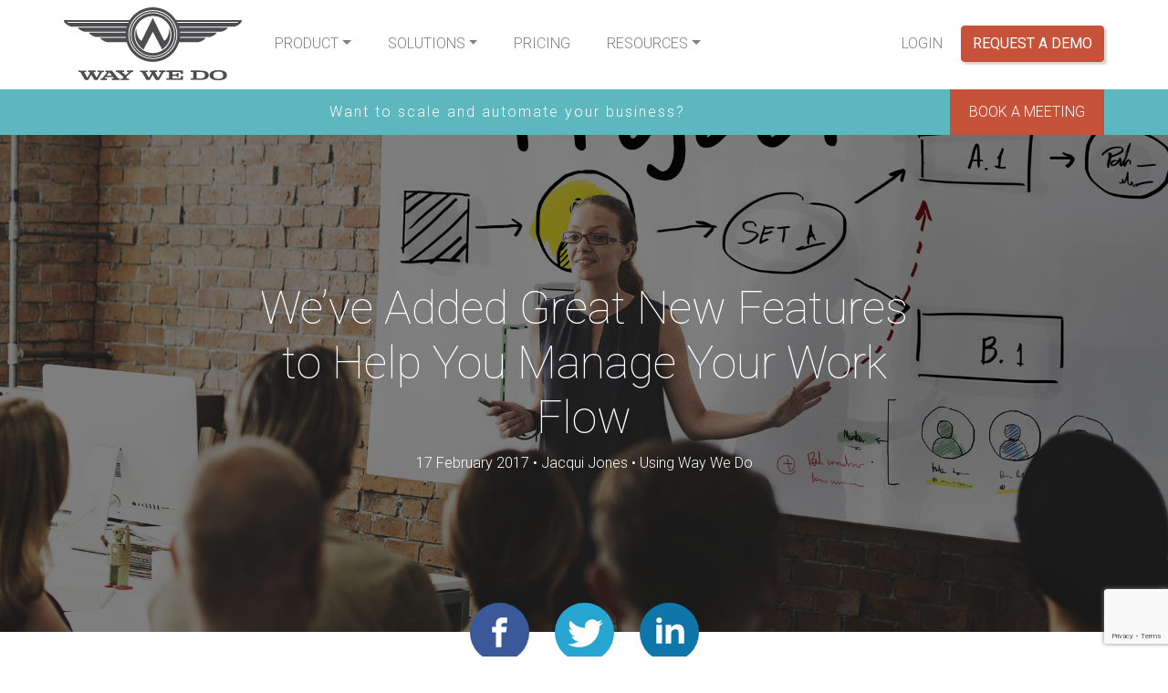

--- FILE ---
content_type: text/html; charset=UTF-8
request_url: https://www.waywedo.com/blog/weve-added-great-new-features-help-manage-work-flow/
body_size: 13185
content:

<!doctype html>
<html lang="en-US">
    <head>
    <meta charset="utf-8">
    <meta http-equiv="x-ua-compatible" content="ie=edge">
    <meta name="viewport" content="width=device-width, initial-scale=1">
    <link rel="preconnect" href="https://fonts.googleapis.com">
    <link rel="preconnect" href="https://fonts.gstatic.com" crossorigin>
    <link href="https://fonts.googleapis.com/css2?family=Roboto:wght@100;300;400;500;700&display=swap" rel="stylesheet">
    <meta name='robots' content='index, follow, max-image-preview:large, max-snippet:-1, max-video-preview:-1' />

	<!-- This site is optimized with the Yoast SEO plugin v26.5 - https://yoast.com/wordpress/plugins/seo/ -->
	<title>We&#039;ve Added Great New Features to Help You Manage Your Work Flow - Way We Do</title>
	<link rel="canonical" href="https://www.waywedo.com/blog/weve-added-great-new-features-help-manage-work-flow/" />
	<meta name="twitter:card" content="summary_large_image" />
	<meta name="twitter:title" content="We&#039;ve Added Great New Features to Help You Manage Your Work Flow - Way We Do" />
	<meta name="twitter:description" content="We&#039;ve recently added some new features to help you systemize your business and manage your work flow." />
	<meta name="twitter:image" content="https://www.waywedo.com/wp-content/uploads/2017/02/Features-to-Help-You-Manage-Your-Work-Flow.jpg" />
	<meta name="twitter:creator" content="@waywedo" />
	<meta name="twitter:site" content="@waywedo" />
	<meta name="twitter:label1" content="Written by" />
	<meta name="twitter:data1" content="Jacqui Jones" />
	<meta name="twitter:label2" content="Est. reading time" />
	<meta name="twitter:data2" content="1 minute" />
	<script type="application/ld+json" class="yoast-schema-graph">{"@context":"https://schema.org","@graph":[{"@type":"Article","@id":"https://www.waywedo.com/blog/weve-added-great-new-features-help-manage-work-flow/#article","isPartOf":{"@id":"https://www.waywedo.com/blog/weve-added-great-new-features-help-manage-work-flow/"},"author":{"name":"Jacqui Jones","@id":"https://www.waywedo.com/#/schema/person/d65a2996b62eb95ce3fc05f15c60ccac"},"headline":"We&#8217;ve Added Great New Features to Help You Manage Your Work Flow","datePublished":"2017-02-17T14:52:23+00:00","dateModified":"2024-11-14T05:38:50+00:00","mainEntityOfPage":{"@id":"https://www.waywedo.com/blog/weve-added-great-new-features-help-manage-work-flow/"},"wordCount":271,"publisher":{"@id":"https://www.waywedo.com/#organization"},"image":{"@id":"https://www.waywedo.com/blog/weve-added-great-new-features-help-manage-work-flow/#primaryimage"},"thumbnailUrl":"/wp-content/uploads/2017/02/Features-to-Help-You-Manage-Your-Work-Flow.jpg","articleSection":["Using Way We Do"],"inLanguage":"en-US"},{"@type":"WebPage","@id":"https://www.waywedo.com/blog/weve-added-great-new-features-help-manage-work-flow/","url":"https://www.waywedo.com/blog/weve-added-great-new-features-help-manage-work-flow/","name":"We've Added Great New Features to Help You Manage Your Work Flow - Way We Do","isPartOf":{"@id":"https://www.waywedo.com/#website"},"primaryImageOfPage":{"@id":"https://www.waywedo.com/blog/weve-added-great-new-features-help-manage-work-flow/#primaryimage"},"image":{"@id":"https://www.waywedo.com/blog/weve-added-great-new-features-help-manage-work-flow/#primaryimage"},"thumbnailUrl":"/wp-content/uploads/2017/02/Features-to-Help-You-Manage-Your-Work-Flow.jpg","datePublished":"2017-02-17T14:52:23+00:00","dateModified":"2024-11-14T05:38:50+00:00","breadcrumb":{"@id":"https://www.waywedo.com/blog/weve-added-great-new-features-help-manage-work-flow/#breadcrumb"},"inLanguage":"en-US","potentialAction":[{"@type":"ReadAction","target":["https://www.waywedo.com/blog/weve-added-great-new-features-help-manage-work-flow/"]}]},{"@type":"ImageObject","inLanguage":"en-US","@id":"https://www.waywedo.com/blog/weve-added-great-new-features-help-manage-work-flow/#primaryimage","url":"/wp-content/uploads/2017/02/Features-to-Help-You-Manage-Your-Work-Flow.jpg","contentUrl":"/wp-content/uploads/2017/02/Features-to-Help-You-Manage-Your-Work-Flow.jpg","width":1900,"height":1200},{"@type":"BreadcrumbList","@id":"https://www.waywedo.com/blog/weve-added-great-new-features-help-manage-work-flow/#breadcrumb","itemListElement":[{"@type":"ListItem","position":1,"name":"Home","item":"https://www.waywedo.com/"},{"@type":"ListItem","position":2,"name":"Blog","item":"https://www.waywedo.com/blog/"},{"@type":"ListItem","position":3,"name":"We&#8217;ve Added Great New Features to Help You Manage Your Work Flow"}]},{"@type":"WebSite","@id":"https://www.waywedo.com/#website","url":"https://www.waywedo.com/","name":"Way We Do","description":"#1 SOP Software","publisher":{"@id":"https://www.waywedo.com/#organization"},"potentialAction":[{"@type":"SearchAction","target":{"@type":"EntryPoint","urlTemplate":"https://www.waywedo.com/search/{search_term_string}"},"query-input":{"@type":"PropertyValueSpecification","valueRequired":true,"valueName":"search_term_string"}}],"inLanguage":"en-US"},{"@type":"Organization","@id":"https://www.waywedo.com/#organization","name":"Way We Do","url":"https://www.waywedo.com/","logo":{"@type":"ImageObject","inLanguage":"en-US","@id":"https://www.waywedo.com/#/schema/logo/image/","url":"/wp-content/uploads/2018/08/Logo250x122.png","contentUrl":"/wp-content/uploads/2018/08/Logo250x122.png","width":250,"height":122,"caption":"Way We Do"},"image":{"@id":"https://www.waywedo.com/#/schema/logo/image/"},"sameAs":["http://www.facebook.com/waywedo","https://x.com/waywedo","https://www.youtube.com/waywedo"]},{"@type":"Person","@id":"https://www.waywedo.com/#/schema/person/d65a2996b62eb95ce3fc05f15c60ccac","name":"Jacqui Jones","image":{"@type":"ImageObject","inLanguage":"en-US","@id":"https://www.waywedo.com/#/schema/person/image/","url":"https://secure.gravatar.com/avatar/17201235e425cc036c948b0cac7be48f7cf03d93a674c51290a9776cd0b1a992?s=96&d=mm&r=g","contentUrl":"https://secure.gravatar.com/avatar/17201235e425cc036c948b0cac7be48f7cf03d93a674c51290a9776cd0b1a992?s=96&d=mm&r=g","caption":"Jacqui Jones"}}]}</script>
	<!-- / Yoast SEO plugin. -->


<link rel='dns-prefetch' href='//www.googletagmanager.com' />
<link rel='dns-prefetch' href='//code.jquery.com' />
<style id='wp-img-auto-sizes-contain-inline-css' type='text/css'>
img:is([sizes=auto i],[sizes^="auto," i]){contain-intrinsic-size:3000px 1500px}
/*# sourceURL=wp-img-auto-sizes-contain-inline-css */
</style>
<style id='wp-block-library-inline-css' type='text/css'>
:root{--wp-block-synced-color:#7a00df;--wp-block-synced-color--rgb:122,0,223;--wp-bound-block-color:var(--wp-block-synced-color);--wp-editor-canvas-background:#ddd;--wp-admin-theme-color:#007cba;--wp-admin-theme-color--rgb:0,124,186;--wp-admin-theme-color-darker-10:#006ba1;--wp-admin-theme-color-darker-10--rgb:0,107,160.5;--wp-admin-theme-color-darker-20:#005a87;--wp-admin-theme-color-darker-20--rgb:0,90,135;--wp-admin-border-width-focus:2px}@media (min-resolution:192dpi){:root{--wp-admin-border-width-focus:1.5px}}.wp-element-button{cursor:pointer}:root .has-very-light-gray-background-color{background-color:#eee}:root .has-very-dark-gray-background-color{background-color:#313131}:root .has-very-light-gray-color{color:#eee}:root .has-very-dark-gray-color{color:#313131}:root .has-vivid-green-cyan-to-vivid-cyan-blue-gradient-background{background:linear-gradient(135deg,#00d084,#0693e3)}:root .has-purple-crush-gradient-background{background:linear-gradient(135deg,#34e2e4,#4721fb 50%,#ab1dfe)}:root .has-hazy-dawn-gradient-background{background:linear-gradient(135deg,#faaca8,#dad0ec)}:root .has-subdued-olive-gradient-background{background:linear-gradient(135deg,#fafae1,#67a671)}:root .has-atomic-cream-gradient-background{background:linear-gradient(135deg,#fdd79a,#004a59)}:root .has-nightshade-gradient-background{background:linear-gradient(135deg,#330968,#31cdcf)}:root .has-midnight-gradient-background{background:linear-gradient(135deg,#020381,#2874fc)}:root{--wp--preset--font-size--normal:16px;--wp--preset--font-size--huge:42px}.has-regular-font-size{font-size:1em}.has-larger-font-size{font-size:2.625em}.has-normal-font-size{font-size:var(--wp--preset--font-size--normal)}.has-huge-font-size{font-size:var(--wp--preset--font-size--huge)}.has-text-align-center{text-align:center}.has-text-align-left{text-align:left}.has-text-align-right{text-align:right}.has-fit-text{white-space:nowrap!important}#end-resizable-editor-section{display:none}.aligncenter{clear:both}.items-justified-left{justify-content:flex-start}.items-justified-center{justify-content:center}.items-justified-right{justify-content:flex-end}.items-justified-space-between{justify-content:space-between}.screen-reader-text{border:0;clip-path:inset(50%);height:1px;margin:-1px;overflow:hidden;padding:0;position:absolute;width:1px;word-wrap:normal!important}.screen-reader-text:focus{background-color:#ddd;clip-path:none;color:#444;display:block;font-size:1em;height:auto;left:5px;line-height:normal;padding:15px 23px 14px;text-decoration:none;top:5px;width:auto;z-index:100000}html :where(.has-border-color){border-style:solid}html :where([style*=border-top-color]){border-top-style:solid}html :where([style*=border-right-color]){border-right-style:solid}html :where([style*=border-bottom-color]){border-bottom-style:solid}html :where([style*=border-left-color]){border-left-style:solid}html :where([style*=border-width]){border-style:solid}html :where([style*=border-top-width]){border-top-style:solid}html :where([style*=border-right-width]){border-right-style:solid}html :where([style*=border-bottom-width]){border-bottom-style:solid}html :where([style*=border-left-width]){border-left-style:solid}html :where(img[class*=wp-image-]){height:auto;max-width:100%}:where(figure){margin:0 0 1em}html :where(.is-position-sticky){--wp-admin--admin-bar--position-offset:var(--wp-admin--admin-bar--height,0px)}@media screen and (max-width:600px){html :where(.is-position-sticky){--wp-admin--admin-bar--position-offset:0px}}

/*# sourceURL=wp-block-library-inline-css */
</style><style id='global-styles-inline-css' type='text/css'>
:root{--wp--preset--aspect-ratio--square: 1;--wp--preset--aspect-ratio--4-3: 4/3;--wp--preset--aspect-ratio--3-4: 3/4;--wp--preset--aspect-ratio--3-2: 3/2;--wp--preset--aspect-ratio--2-3: 2/3;--wp--preset--aspect-ratio--16-9: 16/9;--wp--preset--aspect-ratio--9-16: 9/16;--wp--preset--color--black: #000000;--wp--preset--color--cyan-bluish-gray: #abb8c3;--wp--preset--color--white: #ffffff;--wp--preset--color--pale-pink: #f78da7;--wp--preset--color--vivid-red: #cf2e2e;--wp--preset--color--luminous-vivid-orange: #ff6900;--wp--preset--color--luminous-vivid-amber: #fcb900;--wp--preset--color--light-green-cyan: #7bdcb5;--wp--preset--color--vivid-green-cyan: #00d084;--wp--preset--color--pale-cyan-blue: #8ed1fc;--wp--preset--color--vivid-cyan-blue: #0693e3;--wp--preset--color--vivid-purple: #9b51e0;--wp--preset--gradient--vivid-cyan-blue-to-vivid-purple: linear-gradient(135deg,rgb(6,147,227) 0%,rgb(155,81,224) 100%);--wp--preset--gradient--light-green-cyan-to-vivid-green-cyan: linear-gradient(135deg,rgb(122,220,180) 0%,rgb(0,208,130) 100%);--wp--preset--gradient--luminous-vivid-amber-to-luminous-vivid-orange: linear-gradient(135deg,rgb(252,185,0) 0%,rgb(255,105,0) 100%);--wp--preset--gradient--luminous-vivid-orange-to-vivid-red: linear-gradient(135deg,rgb(255,105,0) 0%,rgb(207,46,46) 100%);--wp--preset--gradient--very-light-gray-to-cyan-bluish-gray: linear-gradient(135deg,rgb(238,238,238) 0%,rgb(169,184,195) 100%);--wp--preset--gradient--cool-to-warm-spectrum: linear-gradient(135deg,rgb(74,234,220) 0%,rgb(151,120,209) 20%,rgb(207,42,186) 40%,rgb(238,44,130) 60%,rgb(251,105,98) 80%,rgb(254,248,76) 100%);--wp--preset--gradient--blush-light-purple: linear-gradient(135deg,rgb(255,206,236) 0%,rgb(152,150,240) 100%);--wp--preset--gradient--blush-bordeaux: linear-gradient(135deg,rgb(254,205,165) 0%,rgb(254,45,45) 50%,rgb(107,0,62) 100%);--wp--preset--gradient--luminous-dusk: linear-gradient(135deg,rgb(255,203,112) 0%,rgb(199,81,192) 50%,rgb(65,88,208) 100%);--wp--preset--gradient--pale-ocean: linear-gradient(135deg,rgb(255,245,203) 0%,rgb(182,227,212) 50%,rgb(51,167,181) 100%);--wp--preset--gradient--electric-grass: linear-gradient(135deg,rgb(202,248,128) 0%,rgb(113,206,126) 100%);--wp--preset--gradient--midnight: linear-gradient(135deg,rgb(2,3,129) 0%,rgb(40,116,252) 100%);--wp--preset--font-size--small: 13px;--wp--preset--font-size--medium: 20px;--wp--preset--font-size--large: 36px;--wp--preset--font-size--x-large: 42px;--wp--preset--spacing--20: 0.44rem;--wp--preset--spacing--30: 0.67rem;--wp--preset--spacing--40: 1rem;--wp--preset--spacing--50: 1.5rem;--wp--preset--spacing--60: 2.25rem;--wp--preset--spacing--70: 3.38rem;--wp--preset--spacing--80: 5.06rem;--wp--preset--shadow--natural: 6px 6px 9px rgba(0, 0, 0, 0.2);--wp--preset--shadow--deep: 12px 12px 50px rgba(0, 0, 0, 0.4);--wp--preset--shadow--sharp: 6px 6px 0px rgba(0, 0, 0, 0.2);--wp--preset--shadow--outlined: 6px 6px 0px -3px rgb(255, 255, 255), 6px 6px rgb(0, 0, 0);--wp--preset--shadow--crisp: 6px 6px 0px rgb(0, 0, 0);}:where(.is-layout-flex){gap: 0.5em;}:where(.is-layout-grid){gap: 0.5em;}body .is-layout-flex{display: flex;}.is-layout-flex{flex-wrap: wrap;align-items: center;}.is-layout-flex > :is(*, div){margin: 0;}body .is-layout-grid{display: grid;}.is-layout-grid > :is(*, div){margin: 0;}:where(.wp-block-columns.is-layout-flex){gap: 2em;}:where(.wp-block-columns.is-layout-grid){gap: 2em;}:where(.wp-block-post-template.is-layout-flex){gap: 1.25em;}:where(.wp-block-post-template.is-layout-grid){gap: 1.25em;}.has-black-color{color: var(--wp--preset--color--black) !important;}.has-cyan-bluish-gray-color{color: var(--wp--preset--color--cyan-bluish-gray) !important;}.has-white-color{color: var(--wp--preset--color--white) !important;}.has-pale-pink-color{color: var(--wp--preset--color--pale-pink) !important;}.has-vivid-red-color{color: var(--wp--preset--color--vivid-red) !important;}.has-luminous-vivid-orange-color{color: var(--wp--preset--color--luminous-vivid-orange) !important;}.has-luminous-vivid-amber-color{color: var(--wp--preset--color--luminous-vivid-amber) !important;}.has-light-green-cyan-color{color: var(--wp--preset--color--light-green-cyan) !important;}.has-vivid-green-cyan-color{color: var(--wp--preset--color--vivid-green-cyan) !important;}.has-pale-cyan-blue-color{color: var(--wp--preset--color--pale-cyan-blue) !important;}.has-vivid-cyan-blue-color{color: var(--wp--preset--color--vivid-cyan-blue) !important;}.has-vivid-purple-color{color: var(--wp--preset--color--vivid-purple) !important;}.has-black-background-color{background-color: var(--wp--preset--color--black) !important;}.has-cyan-bluish-gray-background-color{background-color: var(--wp--preset--color--cyan-bluish-gray) !important;}.has-white-background-color{background-color: var(--wp--preset--color--white) !important;}.has-pale-pink-background-color{background-color: var(--wp--preset--color--pale-pink) !important;}.has-vivid-red-background-color{background-color: var(--wp--preset--color--vivid-red) !important;}.has-luminous-vivid-orange-background-color{background-color: var(--wp--preset--color--luminous-vivid-orange) !important;}.has-luminous-vivid-amber-background-color{background-color: var(--wp--preset--color--luminous-vivid-amber) !important;}.has-light-green-cyan-background-color{background-color: var(--wp--preset--color--light-green-cyan) !important;}.has-vivid-green-cyan-background-color{background-color: var(--wp--preset--color--vivid-green-cyan) !important;}.has-pale-cyan-blue-background-color{background-color: var(--wp--preset--color--pale-cyan-blue) !important;}.has-vivid-cyan-blue-background-color{background-color: var(--wp--preset--color--vivid-cyan-blue) !important;}.has-vivid-purple-background-color{background-color: var(--wp--preset--color--vivid-purple) !important;}.has-black-border-color{border-color: var(--wp--preset--color--black) !important;}.has-cyan-bluish-gray-border-color{border-color: var(--wp--preset--color--cyan-bluish-gray) !important;}.has-white-border-color{border-color: var(--wp--preset--color--white) !important;}.has-pale-pink-border-color{border-color: var(--wp--preset--color--pale-pink) !important;}.has-vivid-red-border-color{border-color: var(--wp--preset--color--vivid-red) !important;}.has-luminous-vivid-orange-border-color{border-color: var(--wp--preset--color--luminous-vivid-orange) !important;}.has-luminous-vivid-amber-border-color{border-color: var(--wp--preset--color--luminous-vivid-amber) !important;}.has-light-green-cyan-border-color{border-color: var(--wp--preset--color--light-green-cyan) !important;}.has-vivid-green-cyan-border-color{border-color: var(--wp--preset--color--vivid-green-cyan) !important;}.has-pale-cyan-blue-border-color{border-color: var(--wp--preset--color--pale-cyan-blue) !important;}.has-vivid-cyan-blue-border-color{border-color: var(--wp--preset--color--vivid-cyan-blue) !important;}.has-vivid-purple-border-color{border-color: var(--wp--preset--color--vivid-purple) !important;}.has-vivid-cyan-blue-to-vivid-purple-gradient-background{background: var(--wp--preset--gradient--vivid-cyan-blue-to-vivid-purple) !important;}.has-light-green-cyan-to-vivid-green-cyan-gradient-background{background: var(--wp--preset--gradient--light-green-cyan-to-vivid-green-cyan) !important;}.has-luminous-vivid-amber-to-luminous-vivid-orange-gradient-background{background: var(--wp--preset--gradient--luminous-vivid-amber-to-luminous-vivid-orange) !important;}.has-luminous-vivid-orange-to-vivid-red-gradient-background{background: var(--wp--preset--gradient--luminous-vivid-orange-to-vivid-red) !important;}.has-very-light-gray-to-cyan-bluish-gray-gradient-background{background: var(--wp--preset--gradient--very-light-gray-to-cyan-bluish-gray) !important;}.has-cool-to-warm-spectrum-gradient-background{background: var(--wp--preset--gradient--cool-to-warm-spectrum) !important;}.has-blush-light-purple-gradient-background{background: var(--wp--preset--gradient--blush-light-purple) !important;}.has-blush-bordeaux-gradient-background{background: var(--wp--preset--gradient--blush-bordeaux) !important;}.has-luminous-dusk-gradient-background{background: var(--wp--preset--gradient--luminous-dusk) !important;}.has-pale-ocean-gradient-background{background: var(--wp--preset--gradient--pale-ocean) !important;}.has-electric-grass-gradient-background{background: var(--wp--preset--gradient--electric-grass) !important;}.has-midnight-gradient-background{background: var(--wp--preset--gradient--midnight) !important;}.has-small-font-size{font-size: var(--wp--preset--font-size--small) !important;}.has-medium-font-size{font-size: var(--wp--preset--font-size--medium) !important;}.has-large-font-size{font-size: var(--wp--preset--font-size--large) !important;}.has-x-large-font-size{font-size: var(--wp--preset--font-size--x-large) !important;}
/*# sourceURL=global-styles-inline-css */
</style>

<style id='classic-theme-styles-inline-css' type='text/css'>
/*! This file is auto-generated */
.wp-block-button__link{color:#fff;background-color:#32373c;border-radius:9999px;box-shadow:none;text-decoration:none;padding:calc(.667em + 2px) calc(1.333em + 2px);font-size:1.125em}.wp-block-file__button{background:#32373c;color:#fff;text-decoration:none}
/*# sourceURL=/wp-includes/css/classic-themes.min.css */
</style>
<link rel="stylesheet" href="/wp-content/plugins/contact-form-7/includes/css/styles.css?ver=6.1.4">
<link rel="stylesheet" href="/wp-content/plugins/wp-faq-pro/assets/css/wp-faqp-public.css?ver=1.2.4">
<link rel="stylesheet" href="/wp-content/themes/waywedo/dist/styles/main-855a50cf58.css">
<meta name="generator" content="Site Kit by Google 1.167.0" /><script>
document.addEventListener( 'wpcf7mailsent', function( event ) {
    if (window.ga && (event.detail.contactFormId == "300" || event.detail.contactFormId == "1021")) {
        window.ga('send', 'event', 'Contact Form', 'Submit');
    }
}, false );
</script>

<style type="text/css" id="breadcrumb-trail-css">.breadcrumbs .trail-browse,.breadcrumbs .trail-items,.breadcrumbs .trail-items li {display: inline-block;margin:0;padding: 0;border:none;background:transparent;text-indent: 0;}.breadcrumbs .trail-browse {font-size: inherit;font-style:inherit;font-weight: inherit;color: inherit;}.breadcrumbs .trail-items {list-style: none;}.trail-items li::after {content: "\002F";padding: 0 0.5em;}.trail-items li:last-of-type::after {display: none;}</style>
<!-- All in one Favicon 4.8 --><link rel="shortcut icon" href="https://www.waywedo.com/wp-content/uploads/2018/08/waywedo.ico" />

<!-- Google Tag Manager snippet added by Site Kit -->
<script type="text/javascript">
/* <![CDATA[ */

			( function( w, d, s, l, i ) {
				w[l] = w[l] || [];
				w[l].push( {'gtm.start': new Date().getTime(), event: 'gtm.js'} );
				var f = d.getElementsByTagName( s )[0],
					j = d.createElement( s ), dl = l != 'dataLayer' ? '&l=' + l : '';
				j.async = true;
				j.src = 'https://www.googletagmanager.com/gtm.js?id=' + i + dl;
				f.parentNode.insertBefore( j, f );
			} )( window, document, 'script', 'dataLayer', 'GTM-PBPP52B' );
			
/* ]]> */
</script>

<!-- End Google Tag Manager snippet added by Site Kit -->
		<style type="text/css" id="wp-custom-css">
			:root {
    --tec-font-family-sans-serif: inherit;
    --tec-font-family-base: inherit;
    --tec-color-text-primary: #6a6262;
    --tec-color-icon-active: #6a6262;
}
.tribe-events-back a,
.tribe-events-back a:visited {
    color: #6a6262;
}
.tribe-events-single-event-title {
	font-weight: 100;
}
.tribe-events-content ol > li,
.tribe-events-content ul > li {
	margin-top: .75rem;
    margin-bottom: .75rem;
    padding-left: .75rem;
}
.tribe-events-content h2,
.tribe-events-content h3,
.tribe-events-content h4,
.tribe-events-content h5,
.tribe-events-content h6 {
	font-weight: 300;
    margin-top: 4rem;
    margin-bottom: 1.5rem;
}
blockquote img.alignleft {
	margin-top:-25px;
	margin-right: 1em;
}		</style>
		<link rel="stylesheet" href="/wp-content/plugins/yet-another-related-posts-plugin/style/related.css?ver=5.30.11">
</head>
    <body class="wp-singular post-template-default single single-post postid-635 single-format-standard wp-theme-waywedo weve-added-great-new-features-help-manage-work-flow sidebar-primary">
        <!--[if IE]>
<div class="alert alert-warning">
    You are using an <strong>outdated</strong> browser. Please <a href="http://browsehappy.com/">upgrade your browser</a> to improve your experience.</div>
<![endif]--><header class="navbar navbar-expand-lg navbar-light bg-white">
  <div class="container">
    <a class="navbar-brand" href="https://www.waywedo.com/">
        <img src="https://www.waywedo.com/wp-content/themes/waywedo/dist/images/logo.svg" class="navbar-brand-logo" alt="Way We Do Logo">
    </a>
    <nav class="d-flex d-lg-none">
          <!-- <ul class="navbar-nav navbar-nav-mobile text-uppercase">
                            <li>
                  <a href="https://app.waywedo.com" onclick="if (window.ga) window.ga('send', 'event', 'Buttons', 'click', 'top-freetrial', 0);" class="btn btn-action btn-nav-link">CREATE NOW</a>
              </li>
                       </ul> -->
    <button class="navbar-toggler" type="button" data-toggle="collapse" data-target="#navbarNavDropdown" aria-controls="navbarNavDropdown" aria-expanded="false" aria-label="Toggle navigation">
      <span class="navbar-toggler-icon"></span>
    </button>
      </nav>
    <nav class="collapse navbar-collapse yamm" id="navbarNavDropdown">
      <ul id="menu-primary-navigation" class="navbar-nav text-uppercase primary-nav"><li class="dropdown yamm-fw menu-item menu-item-has-children menu-product"><a href="#" class="nav-link dropdown-toggle" data-toggle="dropdown" aria-haspopup="true" aria-expanded="false">Product</a>
<div class="dropdown-menu">
<div class="container">
<div class="row">
	<div class="col-lg pb-3 pb-lg-0">
<h6 class="mb-0 mb-lg-4">Platform Capabilities
</h6>
<ul class="list-unstyled menu-column">
		<li class="menu-item menu-process-management"><a href="https://www.waywedo.com/process-management-software/" class="nav-link">Process Management</a></li>
		<li class="menu-item menu-workflow-management"><a href="https://www.waywedo.com/workflow-management-software/" class="nav-link">Workflow Management</a></li>
		<li class="menu-item menu-automation-management"><a href="https://www.waywedo.com/automation-management-software/" class="nav-link">Automation Management</a></li>
		<li class="menu-item menu-sop-management"><a href="https://www.waywedo.com/sop-management-software/" class="nav-link">SOP Management</a></li>
		<li class="menu-item menu-training-management"><a href="https://www.waywedo.com/training-management-software/" class="nav-link">Training Management</a></li>
		<li class="menu-item menu-knowledge-management"><a href="https://www.waywedo.com/knowledge-management-software/" class="nav-link">Knowledge Management</a></li>
</ul>
</div>

	<div class="col-lg pb-3 pb-lg-0">
<h6 class="mb-0 mb-lg-4">Features
</h6>
<ul class="list-unstyled menu-column">
		<li class="menu-item menu-activated-checklists-workflows"><a href="https://www.waywedo.com/features/activated-checklists/" class="nav-link">Activated Checklists &#038; Workflows</a></li>
		<li class="menu-item menu-instant-flowcharts"><a href="https://www.waywedo.com/features/instant-flowcharts-maker/" class="nav-link">Instant Flowcharts</a></li>
		<li class="menu-item menu-procedure-authoring"><a href="https://www.waywedo.com/features/authoring-procedures/" class="nav-link">Procedure Authoring</a></li>
		<li class="menu-item menu-organizational-charts"><a href="https://www.waywedo.com/features/create-an-organization-chart/" class="nav-link">Organizational Charts</a></li>
		<li class="menu-item menu-policy-acceptance"><a href="https://www.waywedo.com/features/procedure-acceptance/" class="nav-link">Policy Acceptance</a></li>
		<li class="menu-item menu-view-all"><a href="https://www.waywedo.com/features/" class="nav-link">View All</a></li>
</ul>
</div>

	<div class="col-lg pb-3 pb-lg-0">
<h6 class="mb-0 mb-lg-4">Support
</h6>
<ul class="list-unstyled menu-column">
		<li class="menu-item menu-live-training"><a href="https://www.waywedo.com/training/" class="nav-link">Live Training</a></li>
		<li class="menu-item menu-active-support"><a href="https://support.waywedo.com/" class="nav-link">Active Support</a></li>
		<li class="menu-item menu-professional-consulting-services"><a href="https://www.waywedo.com/professional-consulting-services/" class="nav-link">Professional Consulting Services</a></li>
</ul>
</div>

	<div class="col-lg pb-3 pb-lg-0">
<h6 class="mb-0 mb-lg-4">About Way We Do
</h6>
<ul class="list-unstyled menu-column">
		<li class="menu-item menu-about-way-we-do"><a href="https://www.waywedo.com/about-waywedo/" class="nav-link">About Way We Do</a></li>
		<li class="menu-item menu-testimonials-case-studies"><a href="https://www.waywedo.com/testimonials" class="nav-link">Testimonials &#038; Case Studies</a></li>
		<li class="menu-item menu-theory-of-change"><a href="https://www.waywedo.com/theory-of-change/" class="nav-link">Theory of Change</a></li>
		<li class="menu-item menu-before-and-after-way-we-do-adoption"><a href="https://www.waywedo.com/before-and-after/" class="nav-link">Before and After <br>Way We Do Adoption</a></li>
		<li class="menu-item menu-why-adopt-way-we-do-now"><a href="https://www.waywedo.com/why-now/" class="nav-link">Why adopt Way We Do Now?</a></li>
		<li class="menu-item menu-wwd-quality-security"><a href="https://www.waywedo.com/certified-for-iso-9001-27001/" class="nav-link">WWD Quality &#038; Security</a></li>
		<li class="menu-item menu-climate-fund-pledge"><a href="https://www.waywedo.com/climate-fund-pledge/" class="nav-link">Climate Fund Pledge</a></li>
</ul>
</div>

</div>
</div>
</div>
</li>
<li class="dropdown yamm-fw menu-item menu-item-has-children menu-solutions"><a href="https://www.waywedo.com/features/" class="nav-link dropdown-toggle" data-toggle="dropdown" aria-haspopup="true" aria-expanded="false">Solutions</a>
<div class="dropdown-menu">
<div class="container">
<div class="row">
	<div class="col-lg pb-3 pb-lg-0">
<h6 class="mb-0 mb-lg-4">Management Systems
</h6>
<ul class="list-unstyled menu-column">
		<li class="menu-item menu-quality-management-systems"><a href="https://www.waywedo.com/quality-management-system-software/" class="nav-link">Quality Management Systems</a></li>
		<li class="menu-item menu-information-security-management-systems"><a href="https://www.waywedo.com/cyber-complete-iso27001/" class="nav-link">Information Security Management Systems</a></li>
		<li class="menu-item menu-franchise-operations-manuals-and-compliance"><a href="https://www.waywedo.com/franchising/" class="nav-link">Franchise Operations Manuals and Compliance</a></li>
		<li class="menu-item menu-new-employee-onboarding"><a href="https://www.waywedo.com/features/employee-onboarding/" class="nav-link">New Employee Onboarding</a></li>
</ul>
</div>

	<div class="col-lg pb-3 pb-lg-0">
<h6 class="mb-0 mb-lg-4">Integrations &#038; Embeds
</h6>
<ul class="list-unstyled menu-column">
		<li class="menu-item menu-flowcharts"><a href="/integrations/flowcharts/" class="nav-link">Flowcharts</a></li>
		<li class="menu-item menu-video-and-audio"><a href="/integrations/video-audio/" class="nav-link">Video and Audio</a></li>
		<li class="menu-item menu-slide-shows-presentations"><a href="/integrations/slide-shows-presentations/" class="nav-link">Slide Shows &amp; Presentations</a></li>
		<li class="menu-item menu-forms"><a href="/integrations/forms/" class="nav-link">Forms</a></li>
		<li class="menu-item menu-cloud-storage"><a href="/integrations/cloud-storage/" class="nav-link">Cloud Storage</a></li>
		<li class="menu-item menu-view-all"><a href="https://www.waywedo.com/integrations/" class="nav-link">View All</a></li>
</ul>
</div>

	<div class="col-lg pb-3 pb-lg-0">
<h6 class="mb-0 mb-lg-4">Procedure Templates
</h6>
<ul class="list-unstyled menu-column">
		<li class="menu-item menu-administration-policies-and-procedures"><a href="https://www.waywedo.com/procedures/administration/" class="nav-link">Administration Policies and Procedures</a></li>
		<li class="menu-item menu-finance-policies-and-procedures"><a href="https://www.waywedo.com/procedures/finance/" class="nav-link">Finance Policies and Procedures</a></li>
		<li class="menu-item menu-hr-policies-and-procedures"><a href="https://www.waywedo.com/procedures/hr/" class="nav-link">HR Policies and Procedures</a></li>
		<li class="menu-item menu-marketing-policies-and-procedures"><a href="https://www.waywedo.com/procedures/marketing/" class="nav-link">Marketing Policies and Procedures</a></li>
		<li class="menu-item menu-sales-policies-and-procedures"><a href="https://www.waywedo.com/procedures/sales/" class="nav-link">Sales Policies and Procedures</a></li>
		<li class="menu-item menu-view-all"><a href="https://www.waywedo.com/procedures/" class="nav-link">View All</a></li>
</ul>
</div>

</div>
</div>
</div>
</li>
<li class="menu-item menu-pricing"><a href="https://www.waywedo.com/pricing/" class="nav-link">Pricing</a></li>
<li class="dropdown yamm-fw menu-item menu-item-has-children menu-resources"><a href="#" class="nav-link dropdown-toggle" data-toggle="dropdown" aria-haspopup="true" aria-expanded="false">Resources</a>
<div class="dropdown-menu">
<div class="container">
<div class="row">
	<div class="col-lg pb-3 pb-lg-0">
<h6 class="mb-0 mb-lg-4">Learn More
</h6>
<ul class="list-unstyled menu-column">
		<li class="menu-item menu-book-a-meeting"><a href="https://www.waywedo.com/meeting/" class="nav-link">Book a Meeting</a></li>
		<li class="menu-item menu-register-for-live-training"><a href="https://www.waywedo.com/training/" class="nav-link">Register for Live Training</a></li>
		<li class="menu-item menu-book-a-pro-assistance-session"><a href="https://www.waywedo.com/consulting/" class="nav-link">Book a Pro-Assistance Session</a></li>
		<li class="active menu-item menu-read-the-blog"><a href="https://www.waywedo.com/blog/" class="nav-link">Read the Blog</a></li>
</ul>
</div>

	<div class="col-lg pb-3 pb-lg-0">
<h6 class="mb-0 mb-lg-4">Take Action
</h6>
<ul class="list-unstyled menu-column">
		<li class="menu-item menu-create-a-trial-account"><a href="https://app.waywedo.com/Registration" class="nav-link">Create a Trial Account</a></li>
		<li class="menu-item menu-search-our-knowledge-base"><a href="http://support.waywedo.com/" class="nav-link">Search Our Knowledge Base</a></li>
		<li class="menu-item menu-frequently-asked-questions"><a href="https://www.waywedo.com/faq/" class="nav-link">Frequently Asked Questions</a></li>
		<li class="menu-item menu-try-the-time-wasters-calculator"><a href="https://www.waywedo.com/time-wasters/" class="nav-link">Try the Time Wasters Calculator</a></li>
</ul>
</div>

	<div class="col-lg pb-3 pb-lg-0">
<h6 class="mb-0 mb-lg-4">Get To Know Us
</h6>
<ul class="list-unstyled menu-column">
		<li class="menu-item menu-contact-us"><a href="https://www.waywedo.com/contact/" class="nav-link">Contact Us</a></li>
		<li class="menu-item menu-join-our-newsletter"><a href="https://www.waywedo.com/blog/" class="nav-link">Join Our Newsletter</a></li>
		<li class="menu-item menu-partners"><a href="https://www.waywedo.com/partners/" class="nav-link">Partners</a></li>
</ul>
</div>

</div>
</div>
</div>
</li>
</ul>    </nav>
      <nav class="pull-right d-none d-lg-flex">
          <ul class="navbar-nav text-uppercase">
              <li><a href="/login" class="nav-link">Login</a></li>
                            <li>
                  <a href="/meeting" onclick="if (window.ga) window.ga('send', 'event', 'Buttons', 'click', 'top-freetrial', 0);" class="btn btn-action btn-nav-link">Request a Demo</a>
              </li>
                       </ul>
      </nav>
  </div>
</header>
    <div class="notify-bar">
        <div class="container">
            <div class="notify-container">
                <div class="notify-bar-text"><p><p>Want to scale and automate your business?</p>
</p></div>
                                <div>
                <a href="https://www.waywedo.com/meeting/" target="_blank" class="btn btn-danger notify-bar-button">BOOK A MEETING</a>
                </div>
                            </div>
        </div>
    </div>
        <div class="wrap" role="document">
            <main>
                      <article class="post-635 post type-post status-publish format-standard has-post-thumbnail hentry category-using-way-we-do">
    <header class="header-banner">
        <img width="1900" height="1200" src="/wp-content/uploads/2017/02/Features-to-Help-You-Manage-Your-Work-Flow.jpg" class="background-banner wp-post-image" alt="" decoding="async" fetchpriority="high" srcset="/wp-content/uploads/2017/02/Features-to-Help-You-Manage-Your-Work-Flow.jpg 1900w, /wp-content/uploads/2017/02/Features-to-Help-You-Manage-Your-Work-Flow-350x221.jpg 350w, /wp-content/uploads/2017/02/Features-to-Help-You-Manage-Your-Work-Flow-768x485.jpg 768w, /wp-content/uploads/2017/02/Features-to-Help-You-Manage-Your-Work-Flow-1024x647.jpg 1024w" sizes="(max-width: 1900px) 100vw, 1900px">        <div class="tint">
            <div class="container">
                <div class="row justify-content-center">
                    <div class="col-md-8 text-center text-white">
                        <h1 class="entry-title">We&#8217;ve Added Great New Features to Help You Manage Your Work Flow</h1>
                        <time class="updated" datetime="2017-02-17T14:52:23+00:00">17 February 2017</time> &bull;
<span class="byline author vcard"><span rel="author" class="fn">Jacqui Jones</span></span> &bull;
<span><a href="/blog/category/using-way-we-do/" rel="category tag">Using Way We Do</a></span>

                    </div>
                </div>
            </div>
        </div>
    </header>
      <section class="container overlap-up">
          <div class="text-center">
              <ul class="list-inline mb-0">
                  <li class="list-inline-item">
                      <a href="http://www.facebook.com/share.php?u=https%3A%2F%2Fwww.waywedo.com%2Fblog%2Fweve-added-great-new-features-help-manage-work-flow%2F&title=We%26%238217%3Bve+Added+Great+New+Features+to+Help+You+Manage+Your+Work+Flow" class="share-popup">
                          <svg style="width:65px" data-name="Layer 1" xmlns="http://www.w3.org/2000/svg" viewBox="0 0 233.05 233.05"><title>icon-facebook</title><path style="fill:#3b5998;" d="M116.53,0A116.53,116.53,0,1,1,0,116.53,116.53,116.53,0,0,1,116.53,0Zm0,0"/><path style="fill:#fff;" d="M130.71,80.22h15V58H128.08v.08c-21.39.76-25.77,12.78-26.16,25.41h0V94.6H87.31v21.73h14.57v58.23h21.95V116.33h18l3.47-21.73H123.83V87.91c0-4.27,2.84-7.69,6.88-7.69Zm0,0"/></svg>
                      </a>
                  </li>
                  <li class="list-inline-item pl-3 pr-3">
                      <a href="http://twitter.com/intent/tweet?status=We%26%238217%3Bve+Added+Great+New+Features+to+Help+You+Manage+Your+Work+Flow+https%3A%2F%2Fwww.waywedo.com%2Fblog%2Fweve-added-great-new-features-help-manage-work-flow%2F" class="share-popup">
                          <svg style="width:65px" data-name="Layer 1" xmlns="http://www.w3.org/2000/svg" viewBox="0 0 233.05 233.05"><title>icon-twitter</title><path style="fill:#26a6d1;" d="M116.53,0A116.53,116.53,0,1,1,0,116.53,116.53,116.53,0,0,1,116.53,0Zm0,0"/><path style="fill:#fff;" d="M189.38,78.5a58.08,58.08,0,0,1-16.31,4.35,27.77,27.77,0,0,0,12.49-15.26,57.54,57.54,0,0,1-18,6.69,28.77,28.77,0,0,0-20.73-8.69c-15.67,0-28.39,12.33-28.39,27.55a26.64,26.64,0,0,0,.74,6.29,81.44,81.44,0,0,1-58.53-28.8,26.8,26.8,0,0,0-3.84,13.85,27.33,27.33,0,0,0,12.63,22.94A28.94,28.94,0,0,1,56.52,104v.35c0,13.36,9.79,24.5,22.78,27a29.26,29.26,0,0,1-7.48,1,28.59,28.59,0,0,1-5.34-.49A28.32,28.32,0,0,0,93,151a58.06,58.06,0,0,1-35.27,11.8,59.84,59.84,0,0,1-6.78-.39A82.17,82.17,0,0,0,94.5,174.76c52.23,0,80.8-42,80.8-78.43l-.08-3.57A56.66,56.66,0,0,0,189.38,78.5Zm0,0"/></svg>
                      </a>
                  </li>
                  <li class="list-inline-item">
                      <a href="http://www.linkedin.com/shareArticle?mini=true&url=https%3A%2F%2Fwww.waywedo.com%2Fblog%2Fweve-added-great-new-features-help-manage-work-flow%2F&title=We%26%238217%3Bve+Added+Great+New+Features+to+Help+You+Manage+Your+Work+Flow&source=Way+We+Do" class="share-popup">
                          <svg style="width:65px" data-name="Layer 1" xmlns="http://www.w3.org/2000/svg" viewBox="0 0 233.05 233.05"><title>icon-linkedin</title><path style="fill:#0e76a8;" d="M116.53,0A116.53,116.53,0,1,1,0,116.53,116.53,116.53,0,0,1,116.53,0Zm0,0"/><path style="fill:#fff;" d="M65.66,160.11H87.48V87.38H65.66Zm85-75.25c-10.59,0-20.07,3.87-26.79,12.4V87.14H102v73h21.9V120.65c0-8.34,7.64-16.48,17.21-16.48S153,112.31,153,120.45V160.1h21.82V118.82c0-28.68-13.58-34-24.17-34Zm-74.2-4.75A10.92,10.92,0,1,0,65.55,69.19,10.93,10.93,0,0,0,76.47,80.11Zm0,0"/></svg>
                      </a>
                  </li>
              </ul>
          </div>
      </section>

        <section class="container section-entry-content">
            <div class="row justify-content-center">
                <div class="col-md-9 entry-content">
                    <p>We&#8217;ve recently added some new features to help you systemize your business and manage your work flow.</p>
<p><strong>Daily Activated Checklist Reminder Emails</strong></p>
<p>In order to help facilitate an efficient and timely workflow, Way We Do now automatically sends reminder emails for Activated Checklist Instances that are run over two or more days. The daily email contains a summary to remind you of the step you were on in the checklist. Simply click the link in the email to return to the checklist and resume work.</p>
<p>Not only will this help people to manage long term projects, but this feature also helps multiple collaborators manage a shared checklist instance since the reminder email will be sent to the person responsible for completing the current item on the list.</p>
<p><strong>Start Dates for Task Reminders</strong></p>
<p>Now when you create a task reminder in Way We Do you have the option to add a start date for the reminder as well. This feature is especially helpful when creating task reminders in advance of a project start date.</p>
<p><strong>Responsibilities List Now in Alphabetical Order</strong></p>
<p>Previously, the responsibilities list shown when assigning roles was ordered according to the hierarchy designated by your company organization chart. We have rearranged this list alphabetically so it is easier than ever to find and select the role you are looking for.</p>
<p><strong>Are there any new features you would like to see?</strong></p>
<p>We would love to hear your thoughts, opinions and suggestions for Way We Do. Contact the <a href="https://www.waywedo.com/contact/">Way We Do support team</a> to let us know what you think.</p>
                </div>
            </div>
        </section>
        <footer>
            
            <ul class="list-inline text-center">
                <li class="list-inline-item share-item share-item-fb">
                    <a href="http://www.facebook.com/share.php?u=https%3A%2F%2Fwww.waywedo.com%2Fblog%2Fweve-added-great-new-features-help-manage-work-flow%2F&title=We%26%238217%3Bve+Added+Great+New+Features+to+Help+You+Manage+Your+Work+Flow" class="share-popup">
                        <svg style="width:65px" data-name="Layer 1" xmlns="http://www.w3.org/2000/svg" viewBox="0 0 233.05 233.05"><title>icon-facebook</title><path style="fill:#3b5998;" d="M116.53,0A116.53,116.53,0,1,1,0,116.53,116.53,116.53,0,0,1,116.53,0Zm0,0"/><path style="fill:#fff;" d="M130.71,80.22h15V58H128.08v.08c-21.39.76-25.77,12.78-26.16,25.41h0V94.6H87.31v21.73h14.57v58.23h21.95V116.33h18l3.47-21.73H123.83V87.91c0-4.27,2.84-7.69,6.88-7.69Zm0,0"/></svg>
                        <span>Share</span>
                    </a>

                </li>
                <li class="list-inline-item pl-3 pr-3 share-item share-item-tw">
                    <a href="http://twitter.com/intent/tweet?status=We%26%238217%3Bve+Added+Great+New+Features+to+Help+You+Manage+Your+Work+Flow+https%3A%2F%2Fwww.waywedo.com%2Fblog%2Fweve-added-great-new-features-help-manage-work-flow%2F" class="share-popup">
                        <svg style="width:65px" data-name="Layer 1" xmlns="http://www.w3.org/2000/svg" viewBox="0 0 233.05 233.05"><title>icon-twitter</title><path style="fill:#26a6d1;" d="M116.53,0A116.53,116.53,0,1,1,0,116.53,116.53,116.53,0,0,1,116.53,0Zm0,0"/><path style="fill:#fff;" d="M189.38,78.5a58.08,58.08,0,0,1-16.31,4.35,27.77,27.77,0,0,0,12.49-15.26,57.54,57.54,0,0,1-18,6.69,28.77,28.77,0,0,0-20.73-8.69c-15.67,0-28.39,12.33-28.39,27.55a26.64,26.64,0,0,0,.74,6.29,81.44,81.44,0,0,1-58.53-28.8,26.8,26.8,0,0,0-3.84,13.85,27.33,27.33,0,0,0,12.63,22.94A28.94,28.94,0,0,1,56.52,104v.35c0,13.36,9.79,24.5,22.78,27a29.26,29.26,0,0,1-7.48,1,28.59,28.59,0,0,1-5.34-.49A28.32,28.32,0,0,0,93,151a58.06,58.06,0,0,1-35.27,11.8,59.84,59.84,0,0,1-6.78-.39A82.17,82.17,0,0,0,94.5,174.76c52.23,0,80.8-42,80.8-78.43l-.08-3.57A56.66,56.66,0,0,0,189.38,78.5Zm0,0"/></svg>
                        <span>Tweet</span>
                    </a>

                </li>
                <li class="list-inline-item share-item share-item-li">
                    <a href="http://www.linkedin.com/shareArticle?mini=true&url=https%3A%2F%2Fwww.waywedo.com%2Fblog%2Fweve-added-great-new-features-help-manage-work-flow%2F&title=We%26%238217%3Bve+Added+Great+New+Features+to+Help+You+Manage+Your+Work+Flow&source=Way+We+Do" class="share-popup">
                        <svg style="width:65px" data-name="Layer 1" xmlns="http://www.w3.org/2000/svg" viewBox="0 0 233.05 233.05"><title>icon-linkedin</title><path style="fill:#0e76a8;" d="M116.53,0A116.53,116.53,0,1,1,0,116.53,116.53,116.53,0,0,1,116.53,0Zm0,0"/><path style="fill:#fff;" d="M65.66,160.11H87.48V87.38H65.66Zm85-75.25c-10.59,0-20.07,3.87-26.79,12.4V87.14H102v73h21.9V120.65c0-8.34,7.64-16.48,17.21-16.48S153,112.31,153,120.45V160.1h21.82V118.82c0-28.68-13.58-34-24.17-34Zm-74.2-4.75A10.92,10.92,0,1,0,65.55,69.19,10.93,10.93,0,0,0,76.47,80.11Zm0,0"/></svg>
                        <span>Share</span>
                    </a>

                </li>
            </ul>
        </footer>
        <div class="container">
                </div>
  </article>
    <div class="container">
    <div class='yarpp yarpp-related yarpp-related-website yarpp-template-yarpp-template-blogposts'>
<div class="list-article related-posts">
    <div class="row">
			<article class="col-md-4">
            <header>
            <a href="/blog/easily-manage-remote-work/" rel="bookmark" title="Easily Manage Remote Work">
                <img width="350" height="221" src="/wp-content/uploads/2017/07/Easily-Manage-Remote-Work-350x221.jpg" class="attachment-medium size-medium wp-post-image" alt="Post Thumbnail" decoding="async" loading="lazy" srcset="/wp-content/uploads/2017/07/Easily-Manage-Remote-Work-350x221.jpg 350w, /wp-content/uploads/2017/07/Easily-Manage-Remote-Work-768x485.jpg 768w, /wp-content/uploads/2017/07/Easily-Manage-Remote-Work-1024x647.jpg 1024w, /wp-content/uploads/2017/07/Easily-Manage-Remote-Work.jpg 1900w" sizes="auto, (max-width: 350px) 100vw, 350px">            </a>
            <!-- (43.1596)-->
            <div class="entry-category"><a href="/blog/category/using-way-we-do/" rel="category tag">Using Way We Do</a></div>
            <h4 class="entry-title"><a href="/blog/easily-manage-remote-work/">Easily Manage Remote Work</a></h4>
            </header>
            <div class="entry-summary"><p>In our global economy, remote workers are more common than ever. </p>
</div>
            <footer>
            <time class="updated" datetime="2017-07-12T21:01:19+00:00">12 July 2017</time> &bull;
            <span class="byline author vcard"><span rel="author" class="fn">Jacqui Jones</span></span>
            </footer>
        </article>
			<article class="col-md-4">
            <header>
            <a href="/blog/introducing-new-way-dashboard/" rel="bookmark" title="Introducing the New Way We Do Dashboard">
                <img width="350" height="221" src="/wp-content/uploads/2017/07/New-Way-We-Do-Dashboard-350x221.jpg" class="attachment-medium size-medium wp-post-image" alt="Post Thumbnail" decoding="async" loading="lazy" srcset="/wp-content/uploads/2017/07/New-Way-We-Do-Dashboard-350x221.jpg 350w, /wp-content/uploads/2017/07/New-Way-We-Do-Dashboard-768x485.jpg 768w, /wp-content/uploads/2017/07/New-Way-We-Do-Dashboard-1024x647.jpg 1024w, /wp-content/uploads/2017/07/New-Way-We-Do-Dashboard.jpg 1900w" sizes="auto, (max-width: 350px) 100vw, 350px">            </a>
            <!-- (40.9297)-->
            <div class="entry-category"><a href="/blog/category/using-way-we-do/" rel="category tag">Using Way We Do</a></div>
            <h4 class="entry-title"><a href="/blog/introducing-new-way-dashboard/">Introducing the New Way We Do Dashboard</a></h4>
            </header>
            <div class="entry-summary"><p>Your Way We Do Manual has a new dashboard, and we are sure you will be as excited about it as we are</p>
</div>
            <footer>
            <time class="updated" datetime="2017-07-17T20:40:58+00:00">17 July 2017</time> &bull;
            <span class="byline author vcard"><span rel="author" class="fn">Jacqui Jones</span></span>
            </footer>
        </article>
			<article class="col-md-4">
            <header>
            <a href="/blog/way-seamlessly-integrates-many-popular-cloud-storage-systems/" rel="bookmark" title="Way We Do Seamlessly Integrates with Many Popular Cloud Storage Systems">
                <img width="350" height="221" src="/wp-content/uploads/2017/03/Integrates-with-Many-Popular-Cloud-Storage-Systems-350x221.jpg" class="attachment-medium size-medium wp-post-image" alt="Post Thumbnail" decoding="async" loading="lazy" srcset="/wp-content/uploads/2017/03/Integrates-with-Many-Popular-Cloud-Storage-Systems-350x221.jpg 350w, /wp-content/uploads/2017/03/Integrates-with-Many-Popular-Cloud-Storage-Systems-768x485.jpg 768w, /wp-content/uploads/2017/03/Integrates-with-Many-Popular-Cloud-Storage-Systems-1024x647.jpg 1024w, /wp-content/uploads/2017/03/Integrates-with-Many-Popular-Cloud-Storage-Systems.jpg 1900w" sizes="auto, (max-width: 350px) 100vw, 350px">            </a>
            <!-- (39.1593)-->
            <div class="entry-category"><a href="/blog/category/using-way-we-do/" rel="category tag">Using Way We Do</a></div>
            <h4 class="entry-title"><a href="/blog/way-seamlessly-integrates-many-popular-cloud-storage-systems/">Way We Do Seamlessly Integrates with Many Popular Cloud Storage Systems</a></h4>
            </header>
            <div class="entry-summary"><p>Did you know that you can integrate your storage with Way We Do to manage these files more efficiently?</p>
</div>
            <footer>
            <time class="updated" datetime="2017-03-22T14:26:14+00:00">22 March 2017</time> &bull;
            <span class="byline author vcard"><span rel="author" class="fn">Jacqui Jones</span></span>
            </footer>
        </article>
	    </div>
</div>
</div>
    </div>

<section class="footer-call-to-action section-danger stripe-container text-white">
    <svg class="stripe-background footer-call-to-action-stripe" xmlns="http://www.w3.org/2000/svg" viewBox="0 0 100 10" preserveAspectRatio="none">
        <polygon points="100 10 100 0 0 0" />
    </svg>
    <div class="container">
        <h2>Ready to get started?</h2>
        <p class="sub-heading text-wide">Request your free trial today</p>
        <a href="/meeting" class="btn btn-primary">REQUEST A DEMO</a>
    </div>
    <div class="image-iphone shadow"><img src="https://www.waywedo.com/wp-content/themes/waywedo/dist/images/iphone-signup-page.JPG" class="img-fluid" decoding="async" loading="lazy"/></div>
</section>
<section class="container section-contact-buttons">
    <div class="row">
        <div class="col-md-6">
            <h2 class="text-danger">Have questions?</h2>
        </div>
        <div class="col-md-6 text-right">
            <a href="https://www.waywedo.com/contact/" class="btn btn-wide btn-outline-danger">CONTACT SALES</a>
            <a href="https://www.waywedo.com/meeting/" class="btn btn-wide btn-outline-danger">BOOK A MEETING</a>
        </div>
    </div>
</section>            </main><!-- /.main -->
        </div><!-- /.wrap -->
        <footer class="content-info section-primary-dark text-white">
  <div class="container">
      <div class="row">
        <div class="col text-center text-md-left">
          <img src="https://www.waywedo.com/wp-content/themes/waywedo/dist/images/logo-white.svg" class="footer-logo" height="80" style="height:80px" alt="Way We Do Logo" decoding="async" loading="lazy">
        </div>
      </div>
      <div class="row">
        <section class="widget nav_menu-2 widget_nav_menu col-md-4 col-sm-6"><h3>WHAT&#8217;S ON OFFER</h3><ul id="menu-footer-menu-1" class="menu"><li class="menu-item menu-features"><a href="https://www.waywedo.com/features/" class="nav-link">Features</a></li>
<li class="menu-item menu-integrations-embeds"><a href="https://www.waywedo.com/integrations/" class="nav-link">Integrations &#038; Embeds</a></li>
<li class="menu-item menu-procedure-templates"><a href="https://www.waywedo.com/procedures/" class="nav-link">Procedure Templates</a></li>
</ul></section><section class="widget nav_menu-3 widget_nav_menu col-md-4 col-sm-6"><h3>LEARN MORE</h3><ul id="menu-footer-menu-2" class="menu"><li class="menu-item menu-book-a-meeting"><a href="https://www.waywedo.com/meeting/" class="nav-link">Book a Meeting</a></li>
<li class="menu-item menu-create-a-trial-account"><a href="https://app.waywedo.com/Registration" class="nav-link">Create a Trial Account</a></li>
<li class="menu-item menu-register-for-live-training"><a href="https://www.waywedo.com/training/" class="nav-link">Register for Live Training</a></li>
<li class="menu-item menu-book-a-pro-assistance-session"><a href="https://www.waywedo.com/consulting/" class="nav-link">Book a Pro-Assistance Session</a></li>
<li class="active menu-item menu-read-the-blog"><a href="https://www.waywedo.com/blog/" class="nav-link">Read the Blog</a></li>
<li class="menu-item menu-search-knowledge-base"><a href="http://support.waywedo.com" class="nav-link">Search Knowledge Base</a></li>
</ul></section><section class="widget nav_menu-4 widget_nav_menu col-md-4 col-sm-6"><h3>ABOUT</h3><ul id="menu-footer-menu-3" class="menu"><li class="menu-item menu-contact-us"><a href="https://www.waywedo.com/contact/" class="nav-link">Contact Us</a></li>
<li class="menu-item menu-supply-agreement"><a href="https://www.waywedo.com/supply-agreement/" class="nav-link">Supply Agreement</a></li>
<li class="menu-item menu-privacy-policy-gdpr"><a href="https://www.waywedo.com/privacy-policy/" class="nav-link">Privacy Policy &#038; GDPR</a></li>
<li class="menu-item menu-security-policy"><a href="https://www.waywedo.com/security-policy/" class="nav-link">Security Policy</a></li>
<li class="menu-item menu-way-we-do-sub-processors"><a href="https://www.waywedo.com/sub-processors/" class="nav-link">Way We Do Sub-Processors</a></li>
</ul></section>      </div>
  </div>
    <div class="copyright-bar">
        <div class="container">
            &copy; 2026 Way We Do. All Rights Reserved.
        </div>
    </div>
</footer>
<script type="speculationrules">
{"prefetch":[{"source":"document","where":{"and":[{"href_matches":"/*"},{"not":{"href_matches":["/wp-*.php","/wp-admin/*","/wp-content/uploads/*","/wp-content/*","/wp-content/plugins/*","/wp-content/themes/waywedo/*","/*\\?(.+)"]}},{"not":{"selector_matches":"a[rel~=\"nofollow\"]"}},{"not":{"selector_matches":".no-prefetch, .no-prefetch a"}}]},"eagerness":"conservative"}]}
</script>
<script>
(function () {
    var btn = document.getElementById("contactsubmit");
    window.oncontactsubmitcallback = function (token) {
        document.querySelector('.g-recaptcha-response').value = token;
	    window.wpcf7.submit(document.querySelector('.wpcf7 form'));
    };
    if (btn) {
        btn.addEventListener("click", function (e) {
            if (window.grecaptcha) {
                window.grecaptcha.execute(0);
                e.preventDefault();
            }
        });
    }   
})();
</script>
		<!-- Google Tag Manager (noscript) snippet added by Site Kit -->
		<noscript>
			<iframe src="https://www.googletagmanager.com/ns.html?id=GTM-PBPP52B" height="0" width="0" style="display:none;visibility:hidden"></iframe>
		</noscript>
		<!-- End Google Tag Manager (noscript) snippet added by Site Kit -->
		<script type="text/javascript" src="/wp-includes/js/dist/hooks.min.js?ver=dd5603f07f9220ed27f1" id="wp-hooks-js"></script>
<script type="text/javascript" src="/wp-includes/js/dist/i18n.min.js?ver=c26c3dc7bed366793375" id="wp-i18n-js"></script>
<script type="text/javascript" id="wp-i18n-js-after">
/* <![CDATA[ */
wp.i18n.setLocaleData( { "text direction\u0004ltr": [ "ltr" ] } );
//# sourceURL=wp-i18n-js-after
/* ]]> */
</script>
<script type="text/javascript" src="/wp-content/plugins/contact-form-7/includes/swv/js/index.js?ver=6.1.4" id="swv-js"></script>
<script type="text/javascript" id="contact-form-7-js-before">
/* <![CDATA[ */
var wpcf7 = {
    "api": {
        "root": "https:\/\/www.waywedo.com\/wp-json\/",
        "namespace": "contact-form-7\/v1"
    },
    "cached": 1
};
//# sourceURL=contact-form-7-js-before
/* ]]> */
</script>
<script type="text/javascript" src="/wp-content/plugins/contact-form-7/includes/js/index.js?ver=6.1.4" id="contact-form-7-js"></script>
<script type="text/javascript" src="https://www.google.com/recaptcha/api.js?render=6Le815AUAAAAAPN_u-9ENlzM6b1R3AS6Aq_OYZPH&amp;ver=3.0" id="google-recaptcha-js"></script>
<script type="text/javascript" src="/wp-includes/js/dist/vendor/wp-polyfill.min.js?ver=3.15.0" id="wp-polyfill-js"></script>
<script type="text/javascript" id="wpcf7-recaptcha-js-before">
/* <![CDATA[ */
var wpcf7_recaptcha = {
    "sitekey": "6Le815AUAAAAAPN_u-9ENlzM6b1R3AS6Aq_OYZPH",
    "actions": {
        "homepage": "homepage",
        "contactform": "contactform"
    }
};
//# sourceURL=wpcf7-recaptcha-js-before
/* ]]> */
</script>
<script type="text/javascript" src="/wp-content/plugins/contact-form-7/modules/recaptcha/index.js?ver=6.1.4" id="wpcf7-recaptcha-js"></script>
<script type="text/javascript" src="https://code.jquery.com/jquery-3.7.1.min.js" id="jquery-js"></script>
<script type="text/javascript" id="sage/js-js-extra">
/* <![CDATA[ */
var sage_loadmore = {"startPage":"1","maxPages":"0","nextLink":""};
//# sourceURL=sage%2Fjs-js-extra
/* ]]> */
</script>
<script>(window.jQuery && jQuery.noConflict()) || document.write('<script src="/wp-includes/js/jquery/jquery.js"><\/script>')</script>
<script type="text/javascript" src="/wp-content/themes/waywedo/dist/scripts/main-9df5391911.js" id="sage/js-js"></script>
    </body>
</html>

<!--
Performance optimized by W3 Total Cache. Learn more: https://www.boldgrid.com/w3-total-cache/?utm_source=w3tc&utm_medium=footer_comment&utm_campaign=free_plugin

Page Caching using XCache 

Served from: www.waywedo.com @ 2026-01-19 13:26:10 by W3 Total Cache
-->

--- FILE ---
content_type: text/html; charset=utf-8
request_url: https://www.google.com/recaptcha/api2/anchor?ar=1&k=6Le815AUAAAAAPN_u-9ENlzM6b1R3AS6Aq_OYZPH&co=aHR0cHM6Ly93d3cud2F5d2Vkby5jb206NDQz&hl=en&v=PoyoqOPhxBO7pBk68S4YbpHZ&size=invisible&anchor-ms=20000&execute-ms=30000&cb=aunmc44ofxqd
body_size: 48749
content:
<!DOCTYPE HTML><html dir="ltr" lang="en"><head><meta http-equiv="Content-Type" content="text/html; charset=UTF-8">
<meta http-equiv="X-UA-Compatible" content="IE=edge">
<title>reCAPTCHA</title>
<style type="text/css">
/* cyrillic-ext */
@font-face {
  font-family: 'Roboto';
  font-style: normal;
  font-weight: 400;
  font-stretch: 100%;
  src: url(//fonts.gstatic.com/s/roboto/v48/KFO7CnqEu92Fr1ME7kSn66aGLdTylUAMa3GUBHMdazTgWw.woff2) format('woff2');
  unicode-range: U+0460-052F, U+1C80-1C8A, U+20B4, U+2DE0-2DFF, U+A640-A69F, U+FE2E-FE2F;
}
/* cyrillic */
@font-face {
  font-family: 'Roboto';
  font-style: normal;
  font-weight: 400;
  font-stretch: 100%;
  src: url(//fonts.gstatic.com/s/roboto/v48/KFO7CnqEu92Fr1ME7kSn66aGLdTylUAMa3iUBHMdazTgWw.woff2) format('woff2');
  unicode-range: U+0301, U+0400-045F, U+0490-0491, U+04B0-04B1, U+2116;
}
/* greek-ext */
@font-face {
  font-family: 'Roboto';
  font-style: normal;
  font-weight: 400;
  font-stretch: 100%;
  src: url(//fonts.gstatic.com/s/roboto/v48/KFO7CnqEu92Fr1ME7kSn66aGLdTylUAMa3CUBHMdazTgWw.woff2) format('woff2');
  unicode-range: U+1F00-1FFF;
}
/* greek */
@font-face {
  font-family: 'Roboto';
  font-style: normal;
  font-weight: 400;
  font-stretch: 100%;
  src: url(//fonts.gstatic.com/s/roboto/v48/KFO7CnqEu92Fr1ME7kSn66aGLdTylUAMa3-UBHMdazTgWw.woff2) format('woff2');
  unicode-range: U+0370-0377, U+037A-037F, U+0384-038A, U+038C, U+038E-03A1, U+03A3-03FF;
}
/* math */
@font-face {
  font-family: 'Roboto';
  font-style: normal;
  font-weight: 400;
  font-stretch: 100%;
  src: url(//fonts.gstatic.com/s/roboto/v48/KFO7CnqEu92Fr1ME7kSn66aGLdTylUAMawCUBHMdazTgWw.woff2) format('woff2');
  unicode-range: U+0302-0303, U+0305, U+0307-0308, U+0310, U+0312, U+0315, U+031A, U+0326-0327, U+032C, U+032F-0330, U+0332-0333, U+0338, U+033A, U+0346, U+034D, U+0391-03A1, U+03A3-03A9, U+03B1-03C9, U+03D1, U+03D5-03D6, U+03F0-03F1, U+03F4-03F5, U+2016-2017, U+2034-2038, U+203C, U+2040, U+2043, U+2047, U+2050, U+2057, U+205F, U+2070-2071, U+2074-208E, U+2090-209C, U+20D0-20DC, U+20E1, U+20E5-20EF, U+2100-2112, U+2114-2115, U+2117-2121, U+2123-214F, U+2190, U+2192, U+2194-21AE, U+21B0-21E5, U+21F1-21F2, U+21F4-2211, U+2213-2214, U+2216-22FF, U+2308-230B, U+2310, U+2319, U+231C-2321, U+2336-237A, U+237C, U+2395, U+239B-23B7, U+23D0, U+23DC-23E1, U+2474-2475, U+25AF, U+25B3, U+25B7, U+25BD, U+25C1, U+25CA, U+25CC, U+25FB, U+266D-266F, U+27C0-27FF, U+2900-2AFF, U+2B0E-2B11, U+2B30-2B4C, U+2BFE, U+3030, U+FF5B, U+FF5D, U+1D400-1D7FF, U+1EE00-1EEFF;
}
/* symbols */
@font-face {
  font-family: 'Roboto';
  font-style: normal;
  font-weight: 400;
  font-stretch: 100%;
  src: url(//fonts.gstatic.com/s/roboto/v48/KFO7CnqEu92Fr1ME7kSn66aGLdTylUAMaxKUBHMdazTgWw.woff2) format('woff2');
  unicode-range: U+0001-000C, U+000E-001F, U+007F-009F, U+20DD-20E0, U+20E2-20E4, U+2150-218F, U+2190, U+2192, U+2194-2199, U+21AF, U+21E6-21F0, U+21F3, U+2218-2219, U+2299, U+22C4-22C6, U+2300-243F, U+2440-244A, U+2460-24FF, U+25A0-27BF, U+2800-28FF, U+2921-2922, U+2981, U+29BF, U+29EB, U+2B00-2BFF, U+4DC0-4DFF, U+FFF9-FFFB, U+10140-1018E, U+10190-1019C, U+101A0, U+101D0-101FD, U+102E0-102FB, U+10E60-10E7E, U+1D2C0-1D2D3, U+1D2E0-1D37F, U+1F000-1F0FF, U+1F100-1F1AD, U+1F1E6-1F1FF, U+1F30D-1F30F, U+1F315, U+1F31C, U+1F31E, U+1F320-1F32C, U+1F336, U+1F378, U+1F37D, U+1F382, U+1F393-1F39F, U+1F3A7-1F3A8, U+1F3AC-1F3AF, U+1F3C2, U+1F3C4-1F3C6, U+1F3CA-1F3CE, U+1F3D4-1F3E0, U+1F3ED, U+1F3F1-1F3F3, U+1F3F5-1F3F7, U+1F408, U+1F415, U+1F41F, U+1F426, U+1F43F, U+1F441-1F442, U+1F444, U+1F446-1F449, U+1F44C-1F44E, U+1F453, U+1F46A, U+1F47D, U+1F4A3, U+1F4B0, U+1F4B3, U+1F4B9, U+1F4BB, U+1F4BF, U+1F4C8-1F4CB, U+1F4D6, U+1F4DA, U+1F4DF, U+1F4E3-1F4E6, U+1F4EA-1F4ED, U+1F4F7, U+1F4F9-1F4FB, U+1F4FD-1F4FE, U+1F503, U+1F507-1F50B, U+1F50D, U+1F512-1F513, U+1F53E-1F54A, U+1F54F-1F5FA, U+1F610, U+1F650-1F67F, U+1F687, U+1F68D, U+1F691, U+1F694, U+1F698, U+1F6AD, U+1F6B2, U+1F6B9-1F6BA, U+1F6BC, U+1F6C6-1F6CF, U+1F6D3-1F6D7, U+1F6E0-1F6EA, U+1F6F0-1F6F3, U+1F6F7-1F6FC, U+1F700-1F7FF, U+1F800-1F80B, U+1F810-1F847, U+1F850-1F859, U+1F860-1F887, U+1F890-1F8AD, U+1F8B0-1F8BB, U+1F8C0-1F8C1, U+1F900-1F90B, U+1F93B, U+1F946, U+1F984, U+1F996, U+1F9E9, U+1FA00-1FA6F, U+1FA70-1FA7C, U+1FA80-1FA89, U+1FA8F-1FAC6, U+1FACE-1FADC, U+1FADF-1FAE9, U+1FAF0-1FAF8, U+1FB00-1FBFF;
}
/* vietnamese */
@font-face {
  font-family: 'Roboto';
  font-style: normal;
  font-weight: 400;
  font-stretch: 100%;
  src: url(//fonts.gstatic.com/s/roboto/v48/KFO7CnqEu92Fr1ME7kSn66aGLdTylUAMa3OUBHMdazTgWw.woff2) format('woff2');
  unicode-range: U+0102-0103, U+0110-0111, U+0128-0129, U+0168-0169, U+01A0-01A1, U+01AF-01B0, U+0300-0301, U+0303-0304, U+0308-0309, U+0323, U+0329, U+1EA0-1EF9, U+20AB;
}
/* latin-ext */
@font-face {
  font-family: 'Roboto';
  font-style: normal;
  font-weight: 400;
  font-stretch: 100%;
  src: url(//fonts.gstatic.com/s/roboto/v48/KFO7CnqEu92Fr1ME7kSn66aGLdTylUAMa3KUBHMdazTgWw.woff2) format('woff2');
  unicode-range: U+0100-02BA, U+02BD-02C5, U+02C7-02CC, U+02CE-02D7, U+02DD-02FF, U+0304, U+0308, U+0329, U+1D00-1DBF, U+1E00-1E9F, U+1EF2-1EFF, U+2020, U+20A0-20AB, U+20AD-20C0, U+2113, U+2C60-2C7F, U+A720-A7FF;
}
/* latin */
@font-face {
  font-family: 'Roboto';
  font-style: normal;
  font-weight: 400;
  font-stretch: 100%;
  src: url(//fonts.gstatic.com/s/roboto/v48/KFO7CnqEu92Fr1ME7kSn66aGLdTylUAMa3yUBHMdazQ.woff2) format('woff2');
  unicode-range: U+0000-00FF, U+0131, U+0152-0153, U+02BB-02BC, U+02C6, U+02DA, U+02DC, U+0304, U+0308, U+0329, U+2000-206F, U+20AC, U+2122, U+2191, U+2193, U+2212, U+2215, U+FEFF, U+FFFD;
}
/* cyrillic-ext */
@font-face {
  font-family: 'Roboto';
  font-style: normal;
  font-weight: 500;
  font-stretch: 100%;
  src: url(//fonts.gstatic.com/s/roboto/v48/KFO7CnqEu92Fr1ME7kSn66aGLdTylUAMa3GUBHMdazTgWw.woff2) format('woff2');
  unicode-range: U+0460-052F, U+1C80-1C8A, U+20B4, U+2DE0-2DFF, U+A640-A69F, U+FE2E-FE2F;
}
/* cyrillic */
@font-face {
  font-family: 'Roboto';
  font-style: normal;
  font-weight: 500;
  font-stretch: 100%;
  src: url(//fonts.gstatic.com/s/roboto/v48/KFO7CnqEu92Fr1ME7kSn66aGLdTylUAMa3iUBHMdazTgWw.woff2) format('woff2');
  unicode-range: U+0301, U+0400-045F, U+0490-0491, U+04B0-04B1, U+2116;
}
/* greek-ext */
@font-face {
  font-family: 'Roboto';
  font-style: normal;
  font-weight: 500;
  font-stretch: 100%;
  src: url(//fonts.gstatic.com/s/roboto/v48/KFO7CnqEu92Fr1ME7kSn66aGLdTylUAMa3CUBHMdazTgWw.woff2) format('woff2');
  unicode-range: U+1F00-1FFF;
}
/* greek */
@font-face {
  font-family: 'Roboto';
  font-style: normal;
  font-weight: 500;
  font-stretch: 100%;
  src: url(//fonts.gstatic.com/s/roboto/v48/KFO7CnqEu92Fr1ME7kSn66aGLdTylUAMa3-UBHMdazTgWw.woff2) format('woff2');
  unicode-range: U+0370-0377, U+037A-037F, U+0384-038A, U+038C, U+038E-03A1, U+03A3-03FF;
}
/* math */
@font-face {
  font-family: 'Roboto';
  font-style: normal;
  font-weight: 500;
  font-stretch: 100%;
  src: url(//fonts.gstatic.com/s/roboto/v48/KFO7CnqEu92Fr1ME7kSn66aGLdTylUAMawCUBHMdazTgWw.woff2) format('woff2');
  unicode-range: U+0302-0303, U+0305, U+0307-0308, U+0310, U+0312, U+0315, U+031A, U+0326-0327, U+032C, U+032F-0330, U+0332-0333, U+0338, U+033A, U+0346, U+034D, U+0391-03A1, U+03A3-03A9, U+03B1-03C9, U+03D1, U+03D5-03D6, U+03F0-03F1, U+03F4-03F5, U+2016-2017, U+2034-2038, U+203C, U+2040, U+2043, U+2047, U+2050, U+2057, U+205F, U+2070-2071, U+2074-208E, U+2090-209C, U+20D0-20DC, U+20E1, U+20E5-20EF, U+2100-2112, U+2114-2115, U+2117-2121, U+2123-214F, U+2190, U+2192, U+2194-21AE, U+21B0-21E5, U+21F1-21F2, U+21F4-2211, U+2213-2214, U+2216-22FF, U+2308-230B, U+2310, U+2319, U+231C-2321, U+2336-237A, U+237C, U+2395, U+239B-23B7, U+23D0, U+23DC-23E1, U+2474-2475, U+25AF, U+25B3, U+25B7, U+25BD, U+25C1, U+25CA, U+25CC, U+25FB, U+266D-266F, U+27C0-27FF, U+2900-2AFF, U+2B0E-2B11, U+2B30-2B4C, U+2BFE, U+3030, U+FF5B, U+FF5D, U+1D400-1D7FF, U+1EE00-1EEFF;
}
/* symbols */
@font-face {
  font-family: 'Roboto';
  font-style: normal;
  font-weight: 500;
  font-stretch: 100%;
  src: url(//fonts.gstatic.com/s/roboto/v48/KFO7CnqEu92Fr1ME7kSn66aGLdTylUAMaxKUBHMdazTgWw.woff2) format('woff2');
  unicode-range: U+0001-000C, U+000E-001F, U+007F-009F, U+20DD-20E0, U+20E2-20E4, U+2150-218F, U+2190, U+2192, U+2194-2199, U+21AF, U+21E6-21F0, U+21F3, U+2218-2219, U+2299, U+22C4-22C6, U+2300-243F, U+2440-244A, U+2460-24FF, U+25A0-27BF, U+2800-28FF, U+2921-2922, U+2981, U+29BF, U+29EB, U+2B00-2BFF, U+4DC0-4DFF, U+FFF9-FFFB, U+10140-1018E, U+10190-1019C, U+101A0, U+101D0-101FD, U+102E0-102FB, U+10E60-10E7E, U+1D2C0-1D2D3, U+1D2E0-1D37F, U+1F000-1F0FF, U+1F100-1F1AD, U+1F1E6-1F1FF, U+1F30D-1F30F, U+1F315, U+1F31C, U+1F31E, U+1F320-1F32C, U+1F336, U+1F378, U+1F37D, U+1F382, U+1F393-1F39F, U+1F3A7-1F3A8, U+1F3AC-1F3AF, U+1F3C2, U+1F3C4-1F3C6, U+1F3CA-1F3CE, U+1F3D4-1F3E0, U+1F3ED, U+1F3F1-1F3F3, U+1F3F5-1F3F7, U+1F408, U+1F415, U+1F41F, U+1F426, U+1F43F, U+1F441-1F442, U+1F444, U+1F446-1F449, U+1F44C-1F44E, U+1F453, U+1F46A, U+1F47D, U+1F4A3, U+1F4B0, U+1F4B3, U+1F4B9, U+1F4BB, U+1F4BF, U+1F4C8-1F4CB, U+1F4D6, U+1F4DA, U+1F4DF, U+1F4E3-1F4E6, U+1F4EA-1F4ED, U+1F4F7, U+1F4F9-1F4FB, U+1F4FD-1F4FE, U+1F503, U+1F507-1F50B, U+1F50D, U+1F512-1F513, U+1F53E-1F54A, U+1F54F-1F5FA, U+1F610, U+1F650-1F67F, U+1F687, U+1F68D, U+1F691, U+1F694, U+1F698, U+1F6AD, U+1F6B2, U+1F6B9-1F6BA, U+1F6BC, U+1F6C6-1F6CF, U+1F6D3-1F6D7, U+1F6E0-1F6EA, U+1F6F0-1F6F3, U+1F6F7-1F6FC, U+1F700-1F7FF, U+1F800-1F80B, U+1F810-1F847, U+1F850-1F859, U+1F860-1F887, U+1F890-1F8AD, U+1F8B0-1F8BB, U+1F8C0-1F8C1, U+1F900-1F90B, U+1F93B, U+1F946, U+1F984, U+1F996, U+1F9E9, U+1FA00-1FA6F, U+1FA70-1FA7C, U+1FA80-1FA89, U+1FA8F-1FAC6, U+1FACE-1FADC, U+1FADF-1FAE9, U+1FAF0-1FAF8, U+1FB00-1FBFF;
}
/* vietnamese */
@font-face {
  font-family: 'Roboto';
  font-style: normal;
  font-weight: 500;
  font-stretch: 100%;
  src: url(//fonts.gstatic.com/s/roboto/v48/KFO7CnqEu92Fr1ME7kSn66aGLdTylUAMa3OUBHMdazTgWw.woff2) format('woff2');
  unicode-range: U+0102-0103, U+0110-0111, U+0128-0129, U+0168-0169, U+01A0-01A1, U+01AF-01B0, U+0300-0301, U+0303-0304, U+0308-0309, U+0323, U+0329, U+1EA0-1EF9, U+20AB;
}
/* latin-ext */
@font-face {
  font-family: 'Roboto';
  font-style: normal;
  font-weight: 500;
  font-stretch: 100%;
  src: url(//fonts.gstatic.com/s/roboto/v48/KFO7CnqEu92Fr1ME7kSn66aGLdTylUAMa3KUBHMdazTgWw.woff2) format('woff2');
  unicode-range: U+0100-02BA, U+02BD-02C5, U+02C7-02CC, U+02CE-02D7, U+02DD-02FF, U+0304, U+0308, U+0329, U+1D00-1DBF, U+1E00-1E9F, U+1EF2-1EFF, U+2020, U+20A0-20AB, U+20AD-20C0, U+2113, U+2C60-2C7F, U+A720-A7FF;
}
/* latin */
@font-face {
  font-family: 'Roboto';
  font-style: normal;
  font-weight: 500;
  font-stretch: 100%;
  src: url(//fonts.gstatic.com/s/roboto/v48/KFO7CnqEu92Fr1ME7kSn66aGLdTylUAMa3yUBHMdazQ.woff2) format('woff2');
  unicode-range: U+0000-00FF, U+0131, U+0152-0153, U+02BB-02BC, U+02C6, U+02DA, U+02DC, U+0304, U+0308, U+0329, U+2000-206F, U+20AC, U+2122, U+2191, U+2193, U+2212, U+2215, U+FEFF, U+FFFD;
}
/* cyrillic-ext */
@font-face {
  font-family: 'Roboto';
  font-style: normal;
  font-weight: 900;
  font-stretch: 100%;
  src: url(//fonts.gstatic.com/s/roboto/v48/KFO7CnqEu92Fr1ME7kSn66aGLdTylUAMa3GUBHMdazTgWw.woff2) format('woff2');
  unicode-range: U+0460-052F, U+1C80-1C8A, U+20B4, U+2DE0-2DFF, U+A640-A69F, U+FE2E-FE2F;
}
/* cyrillic */
@font-face {
  font-family: 'Roboto';
  font-style: normal;
  font-weight: 900;
  font-stretch: 100%;
  src: url(//fonts.gstatic.com/s/roboto/v48/KFO7CnqEu92Fr1ME7kSn66aGLdTylUAMa3iUBHMdazTgWw.woff2) format('woff2');
  unicode-range: U+0301, U+0400-045F, U+0490-0491, U+04B0-04B1, U+2116;
}
/* greek-ext */
@font-face {
  font-family: 'Roboto';
  font-style: normal;
  font-weight: 900;
  font-stretch: 100%;
  src: url(//fonts.gstatic.com/s/roboto/v48/KFO7CnqEu92Fr1ME7kSn66aGLdTylUAMa3CUBHMdazTgWw.woff2) format('woff2');
  unicode-range: U+1F00-1FFF;
}
/* greek */
@font-face {
  font-family: 'Roboto';
  font-style: normal;
  font-weight: 900;
  font-stretch: 100%;
  src: url(//fonts.gstatic.com/s/roboto/v48/KFO7CnqEu92Fr1ME7kSn66aGLdTylUAMa3-UBHMdazTgWw.woff2) format('woff2');
  unicode-range: U+0370-0377, U+037A-037F, U+0384-038A, U+038C, U+038E-03A1, U+03A3-03FF;
}
/* math */
@font-face {
  font-family: 'Roboto';
  font-style: normal;
  font-weight: 900;
  font-stretch: 100%;
  src: url(//fonts.gstatic.com/s/roboto/v48/KFO7CnqEu92Fr1ME7kSn66aGLdTylUAMawCUBHMdazTgWw.woff2) format('woff2');
  unicode-range: U+0302-0303, U+0305, U+0307-0308, U+0310, U+0312, U+0315, U+031A, U+0326-0327, U+032C, U+032F-0330, U+0332-0333, U+0338, U+033A, U+0346, U+034D, U+0391-03A1, U+03A3-03A9, U+03B1-03C9, U+03D1, U+03D5-03D6, U+03F0-03F1, U+03F4-03F5, U+2016-2017, U+2034-2038, U+203C, U+2040, U+2043, U+2047, U+2050, U+2057, U+205F, U+2070-2071, U+2074-208E, U+2090-209C, U+20D0-20DC, U+20E1, U+20E5-20EF, U+2100-2112, U+2114-2115, U+2117-2121, U+2123-214F, U+2190, U+2192, U+2194-21AE, U+21B0-21E5, U+21F1-21F2, U+21F4-2211, U+2213-2214, U+2216-22FF, U+2308-230B, U+2310, U+2319, U+231C-2321, U+2336-237A, U+237C, U+2395, U+239B-23B7, U+23D0, U+23DC-23E1, U+2474-2475, U+25AF, U+25B3, U+25B7, U+25BD, U+25C1, U+25CA, U+25CC, U+25FB, U+266D-266F, U+27C0-27FF, U+2900-2AFF, U+2B0E-2B11, U+2B30-2B4C, U+2BFE, U+3030, U+FF5B, U+FF5D, U+1D400-1D7FF, U+1EE00-1EEFF;
}
/* symbols */
@font-face {
  font-family: 'Roboto';
  font-style: normal;
  font-weight: 900;
  font-stretch: 100%;
  src: url(//fonts.gstatic.com/s/roboto/v48/KFO7CnqEu92Fr1ME7kSn66aGLdTylUAMaxKUBHMdazTgWw.woff2) format('woff2');
  unicode-range: U+0001-000C, U+000E-001F, U+007F-009F, U+20DD-20E0, U+20E2-20E4, U+2150-218F, U+2190, U+2192, U+2194-2199, U+21AF, U+21E6-21F0, U+21F3, U+2218-2219, U+2299, U+22C4-22C6, U+2300-243F, U+2440-244A, U+2460-24FF, U+25A0-27BF, U+2800-28FF, U+2921-2922, U+2981, U+29BF, U+29EB, U+2B00-2BFF, U+4DC0-4DFF, U+FFF9-FFFB, U+10140-1018E, U+10190-1019C, U+101A0, U+101D0-101FD, U+102E0-102FB, U+10E60-10E7E, U+1D2C0-1D2D3, U+1D2E0-1D37F, U+1F000-1F0FF, U+1F100-1F1AD, U+1F1E6-1F1FF, U+1F30D-1F30F, U+1F315, U+1F31C, U+1F31E, U+1F320-1F32C, U+1F336, U+1F378, U+1F37D, U+1F382, U+1F393-1F39F, U+1F3A7-1F3A8, U+1F3AC-1F3AF, U+1F3C2, U+1F3C4-1F3C6, U+1F3CA-1F3CE, U+1F3D4-1F3E0, U+1F3ED, U+1F3F1-1F3F3, U+1F3F5-1F3F7, U+1F408, U+1F415, U+1F41F, U+1F426, U+1F43F, U+1F441-1F442, U+1F444, U+1F446-1F449, U+1F44C-1F44E, U+1F453, U+1F46A, U+1F47D, U+1F4A3, U+1F4B0, U+1F4B3, U+1F4B9, U+1F4BB, U+1F4BF, U+1F4C8-1F4CB, U+1F4D6, U+1F4DA, U+1F4DF, U+1F4E3-1F4E6, U+1F4EA-1F4ED, U+1F4F7, U+1F4F9-1F4FB, U+1F4FD-1F4FE, U+1F503, U+1F507-1F50B, U+1F50D, U+1F512-1F513, U+1F53E-1F54A, U+1F54F-1F5FA, U+1F610, U+1F650-1F67F, U+1F687, U+1F68D, U+1F691, U+1F694, U+1F698, U+1F6AD, U+1F6B2, U+1F6B9-1F6BA, U+1F6BC, U+1F6C6-1F6CF, U+1F6D3-1F6D7, U+1F6E0-1F6EA, U+1F6F0-1F6F3, U+1F6F7-1F6FC, U+1F700-1F7FF, U+1F800-1F80B, U+1F810-1F847, U+1F850-1F859, U+1F860-1F887, U+1F890-1F8AD, U+1F8B0-1F8BB, U+1F8C0-1F8C1, U+1F900-1F90B, U+1F93B, U+1F946, U+1F984, U+1F996, U+1F9E9, U+1FA00-1FA6F, U+1FA70-1FA7C, U+1FA80-1FA89, U+1FA8F-1FAC6, U+1FACE-1FADC, U+1FADF-1FAE9, U+1FAF0-1FAF8, U+1FB00-1FBFF;
}
/* vietnamese */
@font-face {
  font-family: 'Roboto';
  font-style: normal;
  font-weight: 900;
  font-stretch: 100%;
  src: url(//fonts.gstatic.com/s/roboto/v48/KFO7CnqEu92Fr1ME7kSn66aGLdTylUAMa3OUBHMdazTgWw.woff2) format('woff2');
  unicode-range: U+0102-0103, U+0110-0111, U+0128-0129, U+0168-0169, U+01A0-01A1, U+01AF-01B0, U+0300-0301, U+0303-0304, U+0308-0309, U+0323, U+0329, U+1EA0-1EF9, U+20AB;
}
/* latin-ext */
@font-face {
  font-family: 'Roboto';
  font-style: normal;
  font-weight: 900;
  font-stretch: 100%;
  src: url(//fonts.gstatic.com/s/roboto/v48/KFO7CnqEu92Fr1ME7kSn66aGLdTylUAMa3KUBHMdazTgWw.woff2) format('woff2');
  unicode-range: U+0100-02BA, U+02BD-02C5, U+02C7-02CC, U+02CE-02D7, U+02DD-02FF, U+0304, U+0308, U+0329, U+1D00-1DBF, U+1E00-1E9F, U+1EF2-1EFF, U+2020, U+20A0-20AB, U+20AD-20C0, U+2113, U+2C60-2C7F, U+A720-A7FF;
}
/* latin */
@font-face {
  font-family: 'Roboto';
  font-style: normal;
  font-weight: 900;
  font-stretch: 100%;
  src: url(//fonts.gstatic.com/s/roboto/v48/KFO7CnqEu92Fr1ME7kSn66aGLdTylUAMa3yUBHMdazQ.woff2) format('woff2');
  unicode-range: U+0000-00FF, U+0131, U+0152-0153, U+02BB-02BC, U+02C6, U+02DA, U+02DC, U+0304, U+0308, U+0329, U+2000-206F, U+20AC, U+2122, U+2191, U+2193, U+2212, U+2215, U+FEFF, U+FFFD;
}

</style>
<link rel="stylesheet" type="text/css" href="https://www.gstatic.com/recaptcha/releases/PoyoqOPhxBO7pBk68S4YbpHZ/styles__ltr.css">
<script nonce="zPRLEhGFlY1NDhvN2L-44Q" type="text/javascript">window['__recaptcha_api'] = 'https://www.google.com/recaptcha/api2/';</script>
<script type="text/javascript" src="https://www.gstatic.com/recaptcha/releases/PoyoqOPhxBO7pBk68S4YbpHZ/recaptcha__en.js" nonce="zPRLEhGFlY1NDhvN2L-44Q">
      
    </script></head>
<body><div id="rc-anchor-alert" class="rc-anchor-alert"></div>
<input type="hidden" id="recaptcha-token" value="[base64]">
<script type="text/javascript" nonce="zPRLEhGFlY1NDhvN2L-44Q">
      recaptcha.anchor.Main.init("[\x22ainput\x22,[\x22bgdata\x22,\x22\x22,\[base64]/[base64]/[base64]/[base64]/[base64]/[base64]/[base64]/[base64]/[base64]/[base64]\\u003d\x22,\[base64]\\u003d\x22,\x22w4tzV8ODRV/CnMKoJF1ZM8OZAnLDrcOcTSLCh8KEw4vDlcOzMMKhLMKLRE94FBDDrcK1Ni7CqsKBw6/[base64]/CnEnDl8KDw5rCvzXDqhjDihvDosKNwobCi8ONMcKdw6cvN8OwfsKwJMOkO8Kew7E8w7oRw4HDoMKqwpBFBcKww6jDmStwb8K6w4N6wocMw517w7xOXsKTBsOKLcOtISM0dhVaaD7DvjzDncKZBsOnwpdMYwoRP8OXwr/DhCrDl1d1GsKow43CncODw5bDicK/[base64]/CqgE3I13Cs2zCrsKjw5/[base64]/DucKwwqAkWlUDw509wpMNe8OWF8OJwrTCihTCkWvCucKBVCpiT8KxwqTCm8OowqDDq8KVNCwUSirDlSfDjsK9XX8yV8Kxd8ONw6bDmsOePMK0w7YHaMK4wr1LMcOZw6fDhyN4w4/DvsKsd8Ohw7E9wo5kw5nCo8OPV8Kdwq96w43DvMOtI0/[base64]/cMKPwqcaw7dvC8KmwqbDvSvDoSpVw50EY8ONcsKcw6fCn3Bcwq95WCLDp8KCw4zDh03CrcOhwo1Ww64oSHXCgl0KfXHCu1/[base64]/Csz3DrsKpw6/DjxAnasK6fcKnwprDh1fDusO4V8Kbw7XDk8OmBAoCwovCglrCrx/Djks+VsO/Ui5rKMK1w5fCo8K9ZkfDuy/DlTfCi8Ogw7lswrQzfMOGw5bDg8ORw7Z6wodpBMOAFXt8w60PKkDDn8Owf8O6w7/CtkoTOiTCmwvDisKyw6/[base64]/CnMKCSsKBQUXCoMOrw7vDvcOCasKMw7PCp8Krw7UZwpoTwpFXwq3CvMO6w70bwoHDn8KVw7DCvwB8NMOBVMOaR1bDsGcow4vCiEcHw4PDgRJEwrwzw6fCtyvDhGh2GMK8woxoDMOUEcK5M8KrwrgAw4vCmCzCjcO/Q3JtGQPDn2XCgARSwoZVZcOOPk1VY8OWwrfCrF1ywotAwoLCszBlw4HDtUU1cjHCjcO/wroWZcKcw57Cj8OIwp5BC37DjFk/Nl4gWsOeAWN8XXLCkcOtYxVNSmRiw4rCpcOcwqfCqMOJa1UuDMK2wqQ6wqgTw6/DhcKCEjLDgzNfccOjchLCo8KHeRjDjsKXAsKgw6AWwrLDiQnDunPCpgTCqlHCnF3CuMKcLAVIw69zw68aIsKabsKqFzlSfjDCvj3DpzvDpVrDglTDpMKHwp91wrnCgMK/MH7DpijCt8KHIDbCs3vDsMKVw5UdCsKDPE88wo3DikvCijfDhcK2BMOkwoPCq2IeSEfDhTTDnVPDlQ43VynCo8OEwqo9w6rCu8KZUx/[base64]/KgDDvFkVSwE8UlEdwqY2GWbDuinCqsKNFRk0DMKjG8OVwrNEWg/[base64]/ZsKzw7YHMcOPw6fCtcOsw7nCsMOfMsKawpnDosKrMQ5daAJTIkE1wq0nZyRtI0UKU8OjL8OKGX/[base64]/CgcKSEFVQWMOVw7bCpgHClcOUwqnDmUFNfWDClsOxw5vClMOuwoHCkB9Awo/DhMOywqhFw5Ypw5wrFF84w7TDncKgHibCmcKlXHfDrxvDiMKpF0huwosqwrtGw4dIw77Dty81w5QhFcORw7VvwpjDkARycMOFwrLDvsK+AsOscipzdHcBXTDDicO6U8OLDsKww58ZcsOIJcOPZcKgPcKIwo7Duy/DkANubBnCsMK+eyDDm8O3w7fCu8OEUADDm8O3WgJ3dHvDrmJrwoLCk8KIe8OBVcOSw7vDsgvCg20Hw57DrcKwB27DokQHQTPCu38nFhFiR07CuWYMwp8QwoFddRdWwq5pNcKrcsKqMMOIwp/CtcK3wpnCiEvCthJ1w5l/w7YhKhfDnnTCnFQzOsKzw6AKdmbCksOJXcKfc8OSZsK+C8OJw5zDgHPDsVTDvW8yFsKre8KbOMO5w4koEzNswrBxPTkIa8KuZSw9ccKNZE0jwq3CsEwgZwx2LMKhwoMMUSHCu8KwGMKCwq/CqBITNsO5w5U8QMKhOQNSw4BMai3DnsOVbcOvw6jDgk3DuSUiw7h4T8KOwrDDlXEFAMKfwqZiGMO5wo1bw63Cm8OaFiXClMKBSFzDnCssw60/YMOLU8ODOcKEwqAWwovCnwhbwpg0w6omw74YwoJMdMOjPkN4wol6wrp2JSvCpMOFw53CrSgvw4BkcMKnw5fDisKLci5ww5DCiFvCgGbDisKGYQIywojCrnAyw4/ChyhxSWzDo8O7woVIwpPDicO8w4d6wo46XcOyw5DCnhHCgcOWwoPCscOswqBGw40UKD7Dkhx8wo94w59bIAXCk3E5XsOzQipoTB/DhMKjwoPClkfCk8OEw7tQOsKrOcKswpURw4LDhcKKXMKCw6QJw6guw5dEUXnDoDlCw44Pw5cBwrLDu8OjI8OMwrTDlCgBw4kiesOQaXnCvhlkw4syFkVFw7PChEBUUsKFRsOQYcKHMcKUdmrCqRPDnsOqRcKQAiXCg23DgcK/LMOXw4F4Z8KkaMKVw6fCmsO/[base64]/CnBsZw6wjw4F/b8KTw4ZDKsK8KMOkw7pxw6l1R2cQwqAxJMOXw6E/w4PDsE1Mw5t5fsKodB1Hwr7CkMKtW8OHwr9RKA8EEsKnNXrDuyRWwpLDhsO9G3bCs17Cn8OvG8K4fMKhRsOOwqTCvEgfwo9GwqfDhl7CncOjOcOEwrnDt8ORwoEkwrVAw6AWECvClMKfZsKbDcKdAU7DrXvCu8ONw4/CqgEKwot/[base64]/CnsK3ecO/wpcBw55xQMKgw5IuwpjDkD0BXk0ww7JAwrhcLwl7YcOMwoPDnMK/w43DmjXCnhpnMcOcT8KBSMKrw5fCmMOEVBbDuE5eOjfDjcOzMcO0KVEnb8OsF3rCiMOHHcKzw6XCt8KoKcObw47CuD7ClHTCl0TCusObw6TDl8K6GGYTG319GBDDhsOPw7rCrMKTwp/DtcORc8OuPB9XKEsawpIlecOmfDPDl8OCwowBw7HDh20Dw5bDtMKqwqnDk3jDiMO9w4bCssODwrRXw5Q/[base64]/Cp8OGGsO5eQnDhcO+w589UsKIw7llw4YGUjt0EMOhE2TCgjvCo8KfLcO+MyXCncOcwqlvwq43wq/Cs8OmwofDpmwiw6ItwqUIL8KjQsOgbyssD8Ksw6DDhwRCaVrDicK3dXJfFsKeWTUtwqh+eXfDm8KFDcKlWCvDiGrCqlwzIMOPw5kkSA8VHW3DucKjM2DCi8OwwppvI8Ktwq7DqsOVa8OkRsKNwoDCpsOHw43Cmix1wqbCj8OUVMOge8KgcMOyKk/CkDbDp8OQBsKSBxpZw5pSwq3CoFHDp2IQAsOoL27CnAxfwqooLmfDpjvCoAvCj2TDsMO0w7TDgsK3wq/[base64]/[base64]/[base64]/w77DgcKHwqoTcgQuw6k3wpLDjMKAwpUCw7AmwqDCjxsww5Rcwo5VwpMkw6Z4w47CvsK6M27Csl9ywq9xaFw6wovCm8KRF8K2MGjCrMKPZ8ODwr7DmsOQH8Kbw4TChMOMwpNmw501P8Kjw4pwwooBHnhyRlhLLsOITEDDpMK/UcO+T8K1w7Mvw4tWS0YDPMOLwpDDtx4fAMKqw6fCo8KGwofDmTouwp/CmVAJwoYTw5x+w57CuMO1wrwDdMKvIXwDTz/Ctz92wol0JkYuw6DCj8KQw53Do2Flw6HDp8OROwfCpsO4w6DDvMK5wqfCqH/[base64]/fcKAwqTDjV5OLMKLw4Nzw7A7METCiF1YTGonOBfCrXxtbAjChibDmUUfw6TDizgiw4/Cj8KSDktLwpXDv8KUw4dNwrE/w5tJTMKpwrLCgHXDtF7CrmRNw4bDukzDqMKlwpQ1wp0RT8OhwoDDlsOCw4ZPw6UKwoXCgxHCt0YQRgbDjMONw6HCn8OGPMKZw6LCoVrCg8OKM8KKNmJ8w5DCr8O+F2kBVcKqQg8Qwoswwoc0woscZcO7Ew/CgsKiw6dLfsKgdSx1w68iw4TCnBxMdsO5DEvCj8OZN1vCmcOJEwJYwrxJw6BCS8K2w67CvsOyI8OBVnMEw7XDrsOcw5YRKsKswrghw4PDjAR8UMOzXTTDgsOJew7DgE/Cml/Ch8KVwqTCvsKVLAXCjMOTBxcAwrMMAiF5w5koUHnCpzjDszQBasORR8KAw67DnhrDsMORw5bDgmnDrHXCr0fCtcKtw45kw4kwOG46CsKuwo/[base64]/DtcOBw4PDnsOAIS0Rw7jCksOVw5XCjmrCvEEsZzdFDMKBK8OaE8OOUsK1w4cfwq3Ct8OdMcKkXCHDtzAPwpYOS8KowqzDssKRwpMAwp9VElbCl3vCjgrDg2fCuCt/[base64]/[base64]/[base64]/w4cWXMOuasKrw4gPwowZEsObw7/DmDLDgGfCssOGdFPCl8K2EMK4wozClWIGOULDty/[base64]/XMOqdRHCn8OWNRTCiMKMwqNww4zCkcO2woAlaSbCv8KbE2I+w53Djil8w7/DjUNAcHc/wpVTwrx6T8O0HWzCsV/DmsKlwrLCrQJTwqTDh8KIw47Cv8OXacO5BWzCjcKfwqPCo8Ofw75owo/[base64]/CucOAw7PCosOmXjchwqzClFEGEU1Ww6/[base64]/DsMK0LsKNSwtRw47DtwTDnMKgbUdoF8OqwrPClD4wwrLCp8O5wocKwrvCiQ5BP8KLZMO/AXLCk8KkdGB/[base64]/[base64]/[base64]/Cl8K5wpN5w4vDjGQVwrfCgsOOCHJbwrRvw4Itw7R1wqECDMONw5h/R0wgHVTCl2kYOXM1worCgm1TJGfCmDnDi8KlHMOobUrCp0xwEsKLwrPCsy0yw7bCiAnCnsO/SsO5HEg4f8KuwpoXw6A1UMOvQcOGBy/DvcK7Zmg1wrzCgGB0GMOZw7TDgcO1w6nDqsK2w54Iw4dWwpRBw6ZCw6DCn3ZJw7FeHAbDrMOeUcOQwrlCw5vCpnxHwqZZwqPDlAfDgBjClMOewpN8G8K4ZMK/AxbCrMKtf8KpwrtFw63CtA1OwpkbDkXDjBB2w6wpOwRhaUDCr8KbwrjDusOBXDRawobCpHUXcsOfJklEw614wqfCq2DCgh/DtErCkcKqwqZVw4sMwozCksObGsOQaiHDoMKDwqwYw6pww5VtwrhBw7YiwrFUw7occlp3w4x7WXNJABTCt1how4PDk8KUwr/[base64]/Clx7DiMK3w4jCviANCcKAUm4LXsOQWcKgwq/DvMOcw5AMw6zCtcONeHvDh2trwo/DkWxXT8K/wpF2w77CtS3CqQJbfhMkw6TCg8Oiw6Vzw6gew5rDqsKONhDCvMKiwpYzwrwTNsOiMAfDqcORw6PDt8OowoXDvX4uwqXDm18cwqEWeDLChMO2NwwcWQgUEMOqc8OmOUR/EcKww5fDpU5PwrdiMGHDiGZ+w6/CtWLDucK4cEUkw63CsUF+woPCki0ca1TDvDTCp0fChsO/wr7DnsKJXH3DiiLDjcOGBxZLw77Cqkpxw6URc8KhE8OORhl6wptjRcKaC2IGwrY/wojDgMKqG8O+dgfCv1XCtl/DsVrDvsOPw67Cv8OAwrxgR8KHIDR4dV8ULDHCkVnCtHHClkLDnlMEBMKbBcKRwrLDmyDDrWfDusKkRRnDgMKwIsOHwrfDqcKyVMOrOcKpw5oHGXw2w4XDvnfCscO/[base64]/[base64]/DtWDDsmVRCzlHw78QFjUAw5AiZMO8LcKvwovDpHrDu8K/[base64]/CpMKeJMK3wqfDgGDDqmrDvcKKPSEWwo8+YnnChwvDuEPCgsKyF3drw4LDvxDCtcO/w4DChsOKBwpSKcKcwrfDnCTDjcOVcn5cwqRfwpvDpXbCrQ5bD8K6w7zDs8OxYxjDtcKzXGnDpMOMSnvCi8OHRWTCslUsFMKRfMOBw5vCpsOfwpTDsHHDqsKdw4d/[base64]/CvEIuY8OLw4jCmCd+Rh3Dtix9G8Kjw6/Cn8K9b8OBwr0gw4gfw4bCkSZbwpdSLyw1djtVbMKCNMO9w7N0wrfDncOswr9/N8O9w71jMcKtw483GH0Jw604wqLCqMKgF8Kdw63DncOTwr3CnsOPexwZNQHDkiJmCcKOw4DDphfClDzCiRjDqMKxwr05fH/[base64]/w6ljwpl8w74pwpPCqxzCsSvDs8KvCCfDn8O+IVHDrsKuOVXCtMOXVGMpYFRfw6vDjy0Fw5cFw5NHwoUIw5hmMiLCoEFSTcOuw6fCtcKSPsK2XDXDr1w9w5k7wpXCs8OtakZTwo/Dk8KyPV/DssKKw6jCnVPDisKXwpRWNMKTw4BxWz/DksK5wpzDlAfCuQfDv8OrAlXCrcOfbXjDjcKbw6FmwpvCjA1iwqPCul7DoGzDqcOYw6XClGcEw6LCuMKtwpPDsy/CjMK3w5/DqsOvW8KqOiUTEsOoRmh/bQAhw6Iiwp/DnD/DgE/DkMKRSA/DqzrCuMO8JMKbwpXCkMOXw6cjw6nDhmrDt3kXcjpCw7fDiUPDjMOJw43DrcKDfsOpwqRNfjYRwoICH1RcXxN/[base64]/LsOvBSbDtMOiwrAPD1bCoznDjwrCvsKvBcOdKMKjw77Dn8Ogwr8DCUxKwqHCl8OIO8KlCxsmw4s4w6XDmRYow5vChsKNwoLDosO3w6M2PV91P8KUQMKVw6zCj8OWDRbDjcOTw6UFasObw4tRw50Tw6jCj8OSB8K3IXxKdsOyah/CicKbL2Enwr0XwqZhf8OPQcKpdhpVw5kVw6zCiMOCQy3DhcOvwr3DpHE+LsOHZnYePMONNj3Cj8O9S8KtZMKqIXHChy3CncK9YEpiZARtw7IcRQVSw5zCmCXCuDnDhSnCnRZuDcKeDnciw5tPwo/DusKrw6nDjMKtQQpew77DogoLw4sVQigFZTjCokPCjCXCisKJwrcaw6nDscOlw5B4BRkEXMOKw4vCshHCqn3CscOnYsKkwrbCi2fCsMOlA8KIw442OAEDX8OHw4NqBynDrMOKCsKWw6HDlEozATvCgD12w75Ew5zCsDjCqRRDw7rDqMK/w44Cw67CvndGN8O0ckUKwppiQMKOfiPCvMKDbhXDp38EwpVCYMKJJsOkw6lJWsKleATDqVoGwrgkwr9SSiZqcMKyasOOw5NwIMKCRMOrYHgDwoHDuifDp8KBwrhPKkIhYg4Zw7nDi8OXw4fCgMOICm7DpHNNeMKIw4IjVcOrw4rCgT0Aw7vCvsKMMSx/wpAFc8OUI8KZwpRyHFPDkUJpdsKwKFPCgsKzJMKEWX3DsE3DtsOgVSYlw4FlwpXCpSrCmBbCqy/Dn8Oqw5PCscK0EcKAw5FmAsKuwpEVwpc1b8KrK3XCjjEhwoTDg8KFw67DtFXCpljCiBFyMcOtOcK/CQ3DlsOiw4xrw5IpWC/CoCvCvMKtwq/CqcKFwqHDgcKrwrHChCrDmTwGDgjCvSlhw7jDiMOyUWgwCFEow6/CnsO8w7dpacO3RcOOLG4Jwo/DssOZwqPCn8K+SjXChsKtwp8vw7jCrDoMJsKyw51GWjPDssOuC8OfPFTChWQPa0NVOMObbcKYwrsVC8ONwrXCog5kw47Co8Obw7nDhcKCwqHDqMK7YMK7AsO/[base64]/ScOhwqdPwqVcUcOEbjZDworDv8KrLcO8w7ZwZxjDmSHCiQfCvmIAXxrDsX/DhcOsQRwIw6lAwrfChQFRRzkNZsKgEw/CssOTT8Okwr9PacOsw7Atw4LDnsOpw5AAw54xw7wYWcK8w503aGbDlDt6wqYcw7/CosO6Yg4pfMOHEgPDpW3CjhtOUzQFwrxxwp/DgCzDrC3DmXZYwqXCkmnDv0JOwo8LwrfCmAPDgsK7w4gfJEoHF8K+w5XCjMOkw4PDpMO8wpHCmk8kRMOkw4tYw6PDgsKyI21DwrvDlWAafMOyw57DocOGAsOVwr0rNsO9UMO0SDZYw6I+LsOKw4rDmSnCrMOjQhopMyUXw7nDgDVpwpfCrAVOVsOnwqU6RMOjw7zDpG/DhcORwpvDvGxNCxbCtMOgMV7ClnNRACnDhMO3wo7Dj8K2wojCpizCh8K/[base64]/Cs8Klw7wNwq9Ew7FSf14oCiNXwpLCuhLDkiJ4aB5Rw4gxVQw7OMONCCBkw5IITQIWwptyKcKHXcOZXH/[base64]/CkhRKXMO6w495QcOlw7dOUsO/[base64]/DscKww7LCqSUkw40SJMKpexrCgMOmw4BzY8K/fnrDul5SHG5PPcKUw7pKFh3DqkfDgD9MAQ59cR/Cm8OlwqjCjyrCuBosaV9gwqM/EFcfwrTCgcKtwptZw5BRw7XDjMO+woUQw546worCnA/CkhDCnsKCwo/DijXCjULDvMO7wpohwq8ewocdGMOmwpDDsydbA8K3w50laMO9EsK0acKAdhUsKsKlB8KecG06FW9Bwpw3w57Cl2YRU8KJPRghwrp4FWDChTzCtcORwpgmw6PCkMKOwqXCoE/[base64]/wqJlw6DCmXE1RsK3wo5YfSDDssKPY8KRwpXDnsOITsOuPsK7woFEEGwYwrHDhgYObMOFwonCqT00VsKowr5GwogDOB47wp1UBBM6wqJXwoYVABxxw43DusOqwrlJw7pzUxbDiMKHOgzDgsKaIsOBwpXDuzYKeMK+woZpwro5w41BwpADFG/[base64]/[base64]/ZyY2TxHCtcKPG1TDlg7CisK7NcOCR2tkw51IUsOfwqDCmS9IGcOUAcOxGGrCt8OQwpRXw63CnSTCoMKgw7VEbDZEw6/DhsKww7p0w6tJEMOvZwMxwqjDscKYH3vDkC/DpAYGUsKQwoVaLcK/bjhEwo7DmwRxF8KQdcOdw6TDvMOAKMKgwozCmkbCuMOlF24ALzI4UUvDoDzDqMKcM8KUGcOVRE3DmVkFfCc6HsOFw5Q2wqzDqBFLLA98CcO/w79YXUFITQpMw6tKwpQHLH1VIsO1w4AXwo0DWWdMB1hSAgbCt8OfKSVQw63CrsKBdMKwCFjCnBzCrTVBUjjDrMOfR8OIQMO2wpvDv3jCmj5cw5HDugHCnMKvw7AYccOTwqxKwrcIw6LCs8OhwrjCkMKJG8KrbgBQGsKfOnUFZ8K/w4jDlTHCsMO0wr/[base64]/DocKawrtkwpxMQmhKw4zClFZOSMK+wr7CssKPacK7wonDisK7w5RORmw4CcK1AMOFwphZesKVHMOFWcKrwpLDrGDCrkrDi8Kqw6TClsKGwqtccsOWwo/CjkE4BWrCg30RwqI8wowowp/Cl2nCsMOCw5jDgV5Qw7TCu8KrfirCmcO7wo9Cw6/ChWh9wpFPw49cw6xKwozDhsOyU8OAwpoYwqEdM8KyCcO6fAvCgyXDsMOOfsO7Q8K5wqIJw5ZwG8O4w5kGwpRWw7EuAcKfw6jCncO/XAgEw7EWwoDDpcOQJsONw7jCksKSwrxdwqHDjcKhw5rDrsO3Dw8ewqlCw44rLitvwr5pJcOVNsOrwoVnwplZwoPChsK1wro+DMK6wrnDtMKzHkLDv8KdczFSw7xdO13CscOdEsOZwobDpcK/w7jDigksw73CkcKIwoQsw7zCjxbChMO+wpTCrMKBwo8rGifCkEZtUsOOQcKrMsKiLcOrTMOXw59BEi3DlMKzWsO0dwdJJcKww4gUw4/CocKdw70cwo7DssOpw5/CjUlUYwNPbBxkGCzDs8OPw4HCrcOeQQB6IjzCoMKZBGp/w4ZxeWFaw5wMSnV0D8KJw63CgiM2esOKWcOffsKQw7tzw5bDiT5Xw5TDrsOGQcKJJsK6JsO6wq8HQxjCvzrCgcO9dMO0NSPDuUApDAFRwpcIw4DDoMKiw7tRcMO8wpZZw7DCtAYSwonDkHvDscKMRBhFw70lU350wq/CqD7CjsKoH8K9aiw3XsOZwpLCpyTCvsOZB8Kxw7vDp1TDsGl/[base64]/woBaw7VJXHDCh3fCjsKzE09IHDsnK2PCp8KCwow8w6XCr8KVwplwBCMPOkcVXsOgLsOFw59ZX8KIwqM0wrVSw4HDqQTDuzLCrsKERUUAw4DCtg90woHDmsOZw7Asw6t5MMKNwqwlIsKDw6I8w7bDsMONe8K9w4vDhsKUfMK2JsKef8OVHDjCsi/DuDRIw7/Cpzh9AGLCk8ODLMO2w5A0wps2TcOLwpHDn8KpYTLChyhKw7PDqgfDg1sxwohVw7jClg8nbAdkw6nDmkZ/wqXDmsKqw7kxwr0Zw6vCm8KdRhEVAiDDlHdreMOXfMO9aHTCicOERxBaw6vDn8Odw5HCrHzCi8KlTXYqwqNpwpvCrBvDusOfw53CgMK/w6XDuMOqwosxbcKqGSV6wqMtDSdjw5FnwqjCvsOiwrB0M8KpLcOGBsKwTnrDlBjCjDgZw4zDq8OITiljWlrDrnUNPRjCuMK+bVHDtjnDkX/[base64]/w7U2Jh8UY8OrZV0zZ8ORPMOAw4zDiMKFelvCksKpZTZDXVpcw6rCjhzDjV/Cp34DcMKydjnCnWZJYcKhUsOmLsOrwqXDtMKNMWIvw4TCjcKOw7ktRh1xcmrChx5+w7nDhsKvTmXChF1lElDDlQjDmsKlFR1gO3jDoEV+w5QqwpvCmMOhwpTDoD7DgcKeE8O1w5TCkRgtwp/CjXrDq3wVUEvDkTtywqE6RcOxw68Mw6R4wroNw6Egw7xmPcKmw64+worDpDcfQC3CmcK6Q8OlL8Ojw6wZN8OTQSzCu3klwqTCsBjDsl96wqYyw6ATNBcrBh3DgTTDtMOJE8ObUTvCtcKcw61HECNww5/Ct8KJVwDDohxyw5rCj8KYw5HCosKaRsKBW3xjWypgwpEOwp5zw41rwqbCimXDoXnDmg9tw63Dpn0Ew4pPQ1Jfw7/Ct3TDmMOLDzx5IlDDqUvCjsKzKHbCmsO/wp5mNRIdwpwSTcK0PMOzwoMSw4IqVsKuTcKOwotCwpnCvlTCmMKOwq0zUsKfw41PJE3Cu3FOFMOYesO4BsOzccKxUWvDjzrDv3LDiW7CqBzCg8Ozw65rw6NmwpTCnsOaw7zCoE45wpYYDMOKw5/DnMKNw5TCoBY1NcKYHMKSw78sLADDm8KZwpsQF8KLD8OCHHDDoMK8w4Z3EEtrQQrCiDvDv8KPAQbDpnZaw4nChhbDiw7DmsKaDE7Dg2vCo8OYQXocwrgUw74TesOAR1dPwr/CslfCncOAEWLCm1jClh1ZwrnDo2HCpcOfwp/[base64]/CrcO/BXDDrnklw67Do8OjdsObw68bwqnDihjDuHzDm13CvQYYCsOTTVjDpwZHw6/DqmQUwqFkw6UQP07DrsOtEMKzb8KAVcO/ScKhV8O2RARDIMKIdcOvTEtTw4XClwzCim/[base64]/[base64]/wpbCksKSOsO6LXZfR37CpcORJAJaV8O0w7w+P8Ogw4DDlHZkX8K5ZMO2w6TDkEXDksOrw7w8W8ONw5DCpAdVwpbDq8K0woc5XD14fMKDazDCrwl9wp4VwrPCuTLCvV7DqcK+w7VWwqvDhWvClcOOw67CljzCmsKsbcO2w7wmZG/Cs8KFSyZswpM8w4vCpMKEw53DpsO6S8Kwwp55QmXDnMOZU8K3PsOHSMOKw7zCgBHCj8OGw6/Cq3c9PhMHw7NXTgjClcKbCHdvA3hGw61SwqrCkMO8cA7CscOtNEbCtMOCw5HCo2jCpMOnUMKkLcKuwrFpw5cww7/DrHjCp1vDtcOVw6FHATJ/NcOXw5rDvmHDksKsXDzDv2MTwpfCvcOGwrgvwrvCrsOWwrrDjRDDtEk7SXnCiBo+FMKlecO1w4Y8C8KjWcOrHWAlw57Cr8OhPwLCj8KKwo4YUWjDnMOTw4F/woAuL8OWMMKvMQ7Cr31TPcKdw4XDsQxacsOIB8Oyw4wlRcOxwpwiG1gjwp4cO2TCmsO0w5tfZSbDhS4ReR/DtyBYUMO+w5XDolAdwoHChcKUwp4/[base64]/[base64]/[base64]/CucKaUlkxwqLDskzCr8KkwohqwrUFHcKGMcKuJsO/[base64]/DkTnDslETw4TCpsOcwrI1w7nCiMO2f8ObUMKGw6bCiMONHzgZNm7CucKLO8OlwoIjC8KOGBDDoMOjXMO/cjTDtArCmMOcw7PChjDCk8KUFsOaw5nCrycxLxTCsAgKwp7Dq8KJScOrZ8KwR8KVw47DuCLCicOww73Cm8OpOXFKw5LCn8OqwoXClgcyaMK1w7fCszlAwqHDgcKow63Dp8OhwoLDtMOEVsOnwoDCjWvDhHrDnBQhw7x/wq/DvGEBwpzCmcKNw5zDpTtWAnFYDcOwUcKmFMKWFMOOVg1Gwrxtw5Q2wqNjKXbDjhw8DsKIKsKEwo81wqjDtsOzaU3CokQhw5wYw4XCg1ZQw50/wrQYF0jDnEFdJUdJw53DmMOBFMK2OlbDr8Otw4Zmw4LDgcKYLMKkwoFjw7kTY1ERwolJLVHCpj3CoyXDiEHDtTvDhmhvw7rCpBrDvcOew5DCmR/CrMO4ZwlDwqVXw60ewovDosObDjQLwrJpwphgXMK5d8OQAMOEcW9PUMKbOSXDvcKKeMKEUkJGwrvDn8Ksw4PDvcKGQXwCw5BPPjXDg2zDj8O5NcOuwqDDgT3DssOzw4tdw6FIwpNJwqJtwrTCjRFbwpkacDgnwrPDgcKbw5DCtMKMwo/[base64]/O2YGJ8OlRnrCgQ7DqMORwrrDr8OWw6YFw4LCmyBMwphlwpbDgsKyajRoOMKrJ8OtGcKNw6LDssOYw5nDiiDDsicmRsO6AMOlXsK0NsKsw5nCgCtPw6vDkns6wr8mw7wXw7rDlMK8wr/DmGHCh2HDo8OoMhzDmyfCosOtLFt4w6piw6LDvcOSw6RDEiXCmcOnGUslEEE6NMOywrRKwqxCBRhhw4RbwqrCv8OTwoDDoMOmwpN1Q8KJw6hDw7PDqsO4w4B7YcObajPDmsOqw5NFbsKxw4HChcOGVcK3w6Yyw5hVw6ljwrTDh8KEw6kGw4nDl2TDmGZ4w57DuE/Cpw87VnDCi3jDsMOUw5rCnXfCmsKLw63CvVzDksOBQsOPw7bCrMO9Ox8kw5TCpcOAYF/Cn3Z6w5jCpApCwq1QICzDj0V/w7MbSwHDhBjCu2vCj2J+OgUTGsOhw7ZdGcKAKi/[base64]/ClsOZwoIpYCnDrnzDiWjCs8Ovw4/DlwjCgSrCocOuwp4nwrZ1wr8nw7bCkMKgwrPCnRZKw6oZQnLDhsKmwr5OBiMXIThFRnDCp8KCS39DWCYeP8OsIMOtUMKsbwHDscOlNVTClcKqesKjwprDvDV3Ex4lwqcmZ8KnwrHCjAM+DMKhVj3Dg8OXwqtnw5gTEcO0Fz/DqB7CswAiw5Umw5TDrsKBw4rChCMMIUZ2AMOPGcO6HMOrw6rDnTllwonCvcOcbB8sfcODYMOHwrnDvMO9Kh7DmsKbwp4Qw7oqYwjDq8KUJy/ChWtCw6rDmMK1bcKLwrvCsWcAw7HDocKdDsOHE8OKwrQfL0HCtyUyLWwWwpDDtwgwP8Oaw6LDgCHDqMO7wrAtNQ/CpTzCnsK9w40tUUJmw5QnV3zDuwnCnsOLDj44wqTCvRANTgI1SW5hTk3DkmdGw6Y/w6lbFsKWw48pecOFW8O9wpVlw54aIwt7w7rDkUZuwpZBAMODwoUKwofDn1bChDMCXMOVw5xWw6J5UMKiwpLDlivDjgHDnsKIw6PCrFBkaw1vwrPDgggzw6/[base64]/w6bDuMOuTkzCuDvDl8OBw55twqbCqMKtJRTCsH5NXcONCMOuPRjDrAw8OMOgDBXCrEnDonAAwoJ/[base64]/[base64]/CtS3Dk8OiLcKcwogYwrLCr8OfwonChMKfYsKCw7rCv2EfQ8ORwpjDgcOZMkzCjnAcAcOIDXF2wp7DiMOdAGzDhnN6ScObwqUuZDpCZFrDrsK7w6lrecOjKHvCrCPDuMOMw4hNwpZwwr/DoE3Di282wqPDqcKswoVPAMKuTcOoEwLDrMKAGHYswrtuDFEgQGDCv8K8wqcJc1xWN8KSwqXCgnHDsMKFw69Rwo9Gw67DpMOSGksbaMOwKjrChirDgMOyw7taOFnClsKeDUXDp8K2w7w3w6Zsw4FwXnXDrMOjE8Kdf8KeI3Qdwp7Dsk09BRHCnE5KNcK/KzYtwpTCsMKTPHXDgcK8OMKcw6HCmMOpLsObwosgwpTDv8K9AMKRw7HCqMKXH8KMfnrDjTfCtzljTsOmw4/Cu8Klw5BRw4QuDsKSw5B+GxXDmCZiasOWJ8K5dRNWw441QsOhQMKxw5LCisK5wpdvbhDCssOxwoHDmBnDuzjDpMOrFcOkwpTDimXDqV7DrGTCuEEwwqkna8O4w7/DscOJw4U5wprDpcOhbxd5w4hyV8ODYmZVwqUqw7vDn2RubE3ChjbCncKxw7tAfMOQwrkXw7JGw6TDkcKAaF9jwrvCuVIgLsKPIcOzbcO7wofCugkhWsKTw73CqsOwLRIhw6LDmMKNwqhkfMKWw7/CnhUEd3TDqxDCs8Oiw5Mww5DDjcKfwq3CgTnDs17Cnj/[base64]/[base64]/Cnk7DgDLCvUt3QGkiw7tPw4XDsH7CqiDDs8OrwrpNwozCiEV2TA9Vw5zCqFMRKGNMQzHDicKawo40w7YLwpoJEMKYf8Kww5gZw5M/fnzDu8OWw4FLw6LCgSAzwp84NMK1w4DCgsORZsK+agHDocKKw7LDlCV4cFU9wpYlBMKRHcOEBR/Cl8O9w6LDl8OhHsOqIFl5GEpGw5LCgyICw5nDsFzCnFgkwoHCi8Oow7/Dvx3DtMKyXGQZE8Kxw4bDgkRQwqLDmsOswo3DvMKrLT/ClUVlKz9idyvDhGjCuVPDmlI0wotKw4PDpcOiXRgRw4jDncO2w4g7WHXDssK6UMKyZsO9BcKKwpZ6F0UWw5NKw6vDnGrDlMK8W8K8w43DpcKUw7PDswB+ZFl6w79ZOMK2w5MiKA/Cr08\\u003d\x22],null,[\x22conf\x22,null,\x226Le815AUAAAAAPN_u-9ENlzM6b1R3AS6Aq_OYZPH\x22,0,null,null,null,1,[21,125,63,73,95,87,41,43,42,83,102,105,109,121],[1017145,797],0,null,null,null,null,0,null,0,null,700,1,null,0,\[base64]/76lBhn6iwkZoQoZnOKMAhk\\u003d\x22,0,0,null,null,1,null,0,0,null,null,null,0],\x22https://www.waywedo.com:443\x22,null,[3,1,1],null,null,null,1,3600,[\x22https://www.google.com/intl/en/policies/privacy/\x22,\x22https://www.google.com/intl/en/policies/terms/\x22],\x228rB9yI6ZXmgLMMN/BUe0SPE+EK/X6K9wUEZclRUOg44\\u003d\x22,1,0,null,1,1768796772721,0,0,[81],null,[11,123,250,118],\x22RC-RtenUslKYf-sFQ\x22,null,null,null,null,null,\x220dAFcWeA4PQfeOl92FeRI7DBgZ7A0B7KR03uDDOc4pX-nogeJNccwnwcR02zDMUllw6kiO6hsjchBW9T8cOcNAtjk5YKCwW1rmzw\x22,1768879572651]");
    </script></body></html>

--- FILE ---
content_type: text/css
request_url: https://www.waywedo.com/wp-content/themes/waywedo/dist/styles/main-855a50cf58.css
body_size: 41623
content:
@charset "UTF-8";
/*!
 * Bootstrap v4.6.2 (https://getbootstrap.com/)
 * Copyright 2011-2022 The Bootstrap Authors
 * Copyright 2011-2022 Twitter, Inc.
 * Licensed under MIT (https://github.com/twbs/bootstrap/blob/main/LICENSE)
 */:root{--blue:#007bff;--indigo:#6610f2;--purple:#6f42c1;--pink:#e83e8c;--red:#dc3545;--orange:#fd7e14;--yellow:#ffc107;--green:#28a745;--teal:#20c997;--cyan:#17a2b8;--white:#fff;--gray:#6a6262;--gray-dark:#343a40;--primary:#5db7bf;--secondary:#c65339;--success:#5fb86e;--info:#00cae9;--warning:#ffae22;--danger:#c65339;--light:#c0c3c8;--dark:#5a5f66;--primary-dark:#248d96;--breakpoint-xs:0;--breakpoint-sm:576px;--breakpoint-md:768px;--breakpoint-lg:992px;--breakpoint-xl:1200px;--font-family-sans-serif:Roboto,"Helvetica Neue",Arial,sans-serif;--font-family-monospace:SFMono-Regular,Menlo,Monaco,Consolas,"Liberation Mono","Courier New",monospace}*,:after,:before{box-sizing:border-box}html{font-family:sans-serif;line-height:1.15;-webkit-text-size-adjust:100%;-webkit-tap-highlight-color:rgba(0,0,0,0)}article,aside,figcaption,figure,footer,header,hgroup,main,nav,section{display:block}body{background-color:#fff;color:#6a6262;font-family:Roboto,Helvetica Neue,Arial,sans-serif;font-size:1rem;font-weight:300;line-height:1.5;margin:0;text-align:left}[tabindex="-1"]:focus:not(:focus-visible){outline:0!important}hr{box-sizing:initial;height:0;overflow:visible}h1,h2,h3,h4,h5,h6{margin-bottom:.5rem;margin-top:0}p{margin-bottom:1rem;margin-top:0}abbr[data-original-title],abbr[title]{border-bottom:0;cursor:help;text-decoration:underline;-webkit-text-decoration:underline dotted;text-decoration:underline dotted;-webkit-text-decoration-skip-ink:none;text-decoration-skip-ink:none}address{font-style:normal;line-height:inherit}address,dl,ol,ul{margin-bottom:1rem}dl,ol,ul{margin-top:0}ol ol,ol ul,ul ol,ul ul{margin-bottom:0}dt{font-weight:400}dd{margin-bottom:.5rem;margin-left:0}blockquote{margin:0 0 1rem}b,strong{font-weight:bolder}small{font-size:80%}sub,sup{font-size:75%;line-height:0;position:relative;vertical-align:initial}sub{bottom:-.25em}sup{top:-.5em}a{background-color:initial;color:#5db7bf;text-decoration:none}a:hover{color:#3b8d95;text-decoration:underline}a:not([href]):not([class]),a:not([href]):not([class]):hover{color:inherit;text-decoration:none}code,kbd,pre,samp{font-family:SFMono-Regular,Menlo,Monaco,Consolas,Liberation Mono,Courier New,monospace;font-size:1em}pre{margin-bottom:1rem;margin-top:0;overflow:auto;-ms-overflow-style:scrollbar}figure{margin:0 0 1rem}img{border-style:none}img,svg{vertical-align:middle}svg{overflow:hidden}table{border-collapse:collapse}caption{caption-side:bottom;color:#6a6262;padding-bottom:.75rem;padding-top:.75rem;text-align:left}th{text-align:inherit;text-align:-webkit-match-parent}label{display:inline-block;margin-bottom:.5rem}button{border-radius:0}button:focus:not(:focus-visible){outline:0}button,input,optgroup,select,textarea{font-family:inherit;font-size:inherit;line-height:inherit;margin:0}button,input{overflow:visible}button,select{text-transform:none}[role=button]{cursor:pointer}select{word-wrap:normal}[type=button],[type=reset],[type=submit],button{-webkit-appearance:button}[type=button]:not(:disabled),[type=reset]:not(:disabled),[type=submit]:not(:disabled),button:not(:disabled){cursor:pointer}[type=button]::-moz-focus-inner,[type=reset]::-moz-focus-inner,[type=submit]::-moz-focus-inner,button::-moz-focus-inner{border-style:none;padding:0}input[type=checkbox],input[type=radio]{box-sizing:border-box;padding:0}textarea{overflow:auto;resize:vertical}fieldset{border:0;margin:0;min-width:0;padding:0}legend{color:inherit;display:block;font-size:1.5rem;line-height:inherit;margin-bottom:.5rem;max-width:100%;padding:0;white-space:normal;width:100%}progress{vertical-align:initial}[type=number]::-webkit-inner-spin-button,[type=number]::-webkit-outer-spin-button{height:auto}[type=search]{-webkit-appearance:none;outline-offset:-2px}[type=search]::-webkit-search-decoration{-webkit-appearance:none}::-webkit-file-upload-button{-webkit-appearance:button;font:inherit}output{display:inline-block}summary{cursor:pointer;display:list-item}template{display:none}[hidden]{display:none!important}.h1,.h2,.h3,.h4,.h5,.h6,h1,h2,h3,h4,h5,h6{font-weight:500;line-height:1.2;margin-bottom:.5rem}.h1,h1{font-size:2.5rem}.h2,h2{font-size:2rem}.h3,h3{font-size:1.75rem}.h4,h4{font-size:1.5rem}.h5,h5{font-size:1.25rem}.h6,h6{font-size:1rem}.lead{font-size:1.25rem;font-weight:300}.display-1{font-size:6rem}.display-1,.display-2{font-weight:300;line-height:1.2}.display-2{font-size:5.5rem}.display-3{font-size:4.5rem}.display-3,.display-4{font-weight:300;line-height:1.2}.display-4{font-size:3.5rem}hr{border:0;border-top:1px solid #0000001a;margin-bottom:1rem;margin-top:1rem}.small,small{font-size:.875em;font-weight:300}.mark,mark{background-color:#fcf8e3;padding:.2em}.comment-list,.list-inline,.list-unstyled,ul.menu{list-style:none;padding-left:0}.list-inline-item{display:inline-block}.list-inline-item:not(:last-child){margin-right:.5rem}.initialism{font-size:90%;text-transform:uppercase}.blockquote{font-size:1.25rem;margin-bottom:1rem}.blockquote-footer{color:#6a6262;display:block;font-size:.875em}.blockquote-footer:before{content:"— "}.img-fluid,.img-thumbnail,.wp-caption>img{height:auto;max-width:100%}.img-thumbnail{background-color:#fff;border:1px solid #dee2e6;border-radius:0;padding:.25rem}.figure,.wp-caption{display:inline-block}.figure-img,.wp-caption>img{line-height:1;margin-bottom:.5rem}.figure-caption,.wp-caption-text{color:#6a6262;font-size:90%}code{color:#e83e8c;font-size:87.5%;word-wrap:break-word}a>code{color:inherit}kbd{background-color:#212529;border-radius:0;color:#fff;font-size:87.5%;padding:.2rem .4rem}kbd kbd{font-size:100%;font-weight:400;padding:0}pre{color:#212529;display:block;font-size:87.5%}pre code{color:inherit;font-size:inherit;word-break:normal}.pre-scrollable{max-height:340px;overflow-y:scroll}.container,.container-fluid,.container-lg,.container-md,.container-sm,.container-xl{margin-left:auto;margin-right:auto;padding-left:15px;padding-right:15px;width:100%}@media (min-width:576px){.container,.container-sm{max-width:540px}}@media (min-width:768px){.container,.container-md,.container-sm{max-width:720px}}@media (min-width:992px){.container,.container-lg,.container-md,.container-sm{max-width:960px}}@media (min-width:1200px){.container,.container-lg,.container-md,.container-sm,.container-xl{max-width:1170px}}.row{display:flex;flex-wrap:wrap;margin-left:-15px;margin-right:-15px}.no-gutters{margin-left:0;margin-right:0}.no-gutters>.col,.no-gutters>[class*=col-]{padding-left:0;padding-right:0}.col,.col-1,.col-10,.col-11,.col-12,.col-2,.col-3,.col-4,.col-5,.col-6,.col-7,.col-8,.col-9,.col-auto,.col-lg,.col-lg-1,.col-lg-10,.col-lg-11,.col-lg-12,.col-lg-2,.col-lg-3,.col-lg-4,.col-lg-5,.col-lg-6,.col-lg-7,.col-lg-8,.col-lg-9,.col-lg-auto,.col-md,.col-md-1,.col-md-10,.col-md-11,.col-md-12,.col-md-2,.col-md-3,.col-md-4,.col-md-5,.col-md-6,.col-md-7,.col-md-8,.col-md-9,.col-md-auto,.col-sm,.col-sm-1,.col-sm-10,.col-sm-11,.col-sm-12,.col-sm-2,.col-sm-3,.col-sm-4,.col-sm-5,.col-sm-6,.col-sm-7,.col-sm-8,.col-sm-9,.col-sm-auto,.col-xl,.col-xl-1,.col-xl-10,.col-xl-11,.col-xl-12,.col-xl-2,.col-xl-3,.col-xl-4,.col-xl-5,.col-xl-6,.col-xl-7,.col-xl-8,.col-xl-9,.col-xl-auto{padding-left:15px;padding-right:15px;position:relative;width:100%}.col{flex-basis:0;flex-grow:1;max-width:100%}.row-cols-1>*{flex:0 0 100%;max-width:100%}.row-cols-2>*{flex:0 0 50%;max-width:50%}.row-cols-3>*{flex:0 0 33.3333333333%;max-width:33.3333333333%}.row-cols-4>*{flex:0 0 25%;max-width:25%}.row-cols-5>*{flex:0 0 20%;max-width:20%}.row-cols-6>*{flex:0 0 16.6666666667%;max-width:16.6666666667%}.col-auto{flex:0 0 auto;max-width:100%;width:auto}.col-1{flex:0 0 8.33333333%;max-width:8.33333333%}.col-2{flex:0 0 16.66666667%;max-width:16.66666667%}.col-3{flex:0 0 25%;max-width:25%}.col-4{flex:0 0 33.33333333%;max-width:33.33333333%}.col-5{flex:0 0 41.66666667%;max-width:41.66666667%}.col-6{flex:0 0 50%;max-width:50%}.col-7{flex:0 0 58.33333333%;max-width:58.33333333%}.col-8{flex:0 0 66.66666667%;max-width:66.66666667%}.col-9{flex:0 0 75%;max-width:75%}.col-10{flex:0 0 83.33333333%;max-width:83.33333333%}.col-11{flex:0 0 91.66666667%;max-width:91.66666667%}.col-12{flex:0 0 100%;max-width:100%}.order-first{order:-1}.order-last{order:13}.order-0{order:0}.order-1{order:1}.order-2{order:2}.order-3{order:3}.order-4{order:4}.order-5{order:5}.order-6{order:6}.order-7{order:7}.order-8{order:8}.order-9{order:9}.order-10{order:10}.order-11{order:11}.order-12{order:12}.offset-1{margin-left:8.33333333%}.offset-2{margin-left:16.66666667%}.offset-3{margin-left:25%}.offset-4{margin-left:33.33333333%}.offset-5{margin-left:41.66666667%}.offset-6{margin-left:50%}.offset-7{margin-left:58.33333333%}.offset-8{margin-left:66.66666667%}.offset-9{margin-left:75%}.offset-10{margin-left:83.33333333%}.offset-11{margin-left:91.66666667%}@media (min-width:576px){.col-sm{flex-basis:0;flex-grow:1;max-width:100%}.row-cols-sm-1>*{flex:0 0 100%;max-width:100%}.row-cols-sm-2>*{flex:0 0 50%;max-width:50%}.row-cols-sm-3>*{flex:0 0 33.3333333333%;max-width:33.3333333333%}.row-cols-sm-4>*{flex:0 0 25%;max-width:25%}.row-cols-sm-5>*{flex:0 0 20%;max-width:20%}.row-cols-sm-6>*{flex:0 0 16.6666666667%;max-width:16.6666666667%}.col-sm-auto{flex:0 0 auto;max-width:100%;width:auto}.col-sm-1{flex:0 0 8.33333333%;max-width:8.33333333%}.col-sm-2{flex:0 0 16.66666667%;max-width:16.66666667%}.col-sm-3{flex:0 0 25%;max-width:25%}.col-sm-4{flex:0 0 33.33333333%;max-width:33.33333333%}.col-sm-5{flex:0 0 41.66666667%;max-width:41.66666667%}.col-sm-6{flex:0 0 50%;max-width:50%}.col-sm-7{flex:0 0 58.33333333%;max-width:58.33333333%}.col-sm-8{flex:0 0 66.66666667%;max-width:66.66666667%}.col-sm-9{flex:0 0 75%;max-width:75%}.col-sm-10{flex:0 0 83.33333333%;max-width:83.33333333%}.col-sm-11{flex:0 0 91.66666667%;max-width:91.66666667%}.col-sm-12{flex:0 0 100%;max-width:100%}.order-sm-first{order:-1}.order-sm-last{order:13}.order-sm-0{order:0}.order-sm-1{order:1}.order-sm-2{order:2}.order-sm-3{order:3}.order-sm-4{order:4}.order-sm-5{order:5}.order-sm-6{order:6}.order-sm-7{order:7}.order-sm-8{order:8}.order-sm-9{order:9}.order-sm-10{order:10}.order-sm-11{order:11}.order-sm-12{order:12}.offset-sm-0{margin-left:0}.offset-sm-1{margin-left:8.33333333%}.offset-sm-2{margin-left:16.66666667%}.offset-sm-3{margin-left:25%}.offset-sm-4{margin-left:33.33333333%}.offset-sm-5{margin-left:41.66666667%}.offset-sm-6{margin-left:50%}.offset-sm-7{margin-left:58.33333333%}.offset-sm-8{margin-left:66.66666667%}.offset-sm-9{margin-left:75%}.offset-sm-10{margin-left:83.33333333%}.offset-sm-11{margin-left:91.66666667%}}@media (min-width:768px){.col-md{flex-basis:0;flex-grow:1;max-width:100%}.row-cols-md-1>*{flex:0 0 100%;max-width:100%}.row-cols-md-2>*{flex:0 0 50%;max-width:50%}.row-cols-md-3>*{flex:0 0 33.3333333333%;max-width:33.3333333333%}.row-cols-md-4>*{flex:0 0 25%;max-width:25%}.row-cols-md-5>*{flex:0 0 20%;max-width:20%}.row-cols-md-6>*{flex:0 0 16.6666666667%;max-width:16.6666666667%}.col-md-auto{flex:0 0 auto;max-width:100%;width:auto}.col-md-1{flex:0 0 8.33333333%;max-width:8.33333333%}.col-md-2{flex:0 0 16.66666667%;max-width:16.66666667%}.col-md-3{flex:0 0 25%;max-width:25%}.col-md-4{flex:0 0 33.33333333%;max-width:33.33333333%}.col-md-5{flex:0 0 41.66666667%;max-width:41.66666667%}.col-md-6{flex:0 0 50%;max-width:50%}.col-md-7{flex:0 0 58.33333333%;max-width:58.33333333%}.col-md-8{flex:0 0 66.66666667%;max-width:66.66666667%}.col-md-9{flex:0 0 75%;max-width:75%}.col-md-10{flex:0 0 83.33333333%;max-width:83.33333333%}.col-md-11{flex:0 0 91.66666667%;max-width:91.66666667%}.col-md-12{flex:0 0 100%;max-width:100%}.order-md-first{order:-1}.order-md-last{order:13}.order-md-0{order:0}.order-md-1{order:1}.order-md-2{order:2}.order-md-3{order:3}.order-md-4{order:4}.order-md-5{order:5}.order-md-6{order:6}.order-md-7{order:7}.order-md-8{order:8}.order-md-9{order:9}.order-md-10{order:10}.order-md-11{order:11}.order-md-12{order:12}.offset-md-0{margin-left:0}.offset-md-1{margin-left:8.33333333%}.offset-md-2{margin-left:16.66666667%}.offset-md-3{margin-left:25%}.offset-md-4{margin-left:33.33333333%}.offset-md-5{margin-left:41.66666667%}.offset-md-6{margin-left:50%}.offset-md-7{margin-left:58.33333333%}.offset-md-8{margin-left:66.66666667%}.offset-md-9{margin-left:75%}.offset-md-10{margin-left:83.33333333%}.offset-md-11{margin-left:91.66666667%}}@media (min-width:992px){.col-lg{flex-basis:0;flex-grow:1;max-width:100%}.row-cols-lg-1>*{flex:0 0 100%;max-width:100%}.row-cols-lg-2>*{flex:0 0 50%;max-width:50%}.row-cols-lg-3>*{flex:0 0 33.3333333333%;max-width:33.3333333333%}.row-cols-lg-4>*{flex:0 0 25%;max-width:25%}.row-cols-lg-5>*{flex:0 0 20%;max-width:20%}.row-cols-lg-6>*{flex:0 0 16.6666666667%;max-width:16.6666666667%}.col-lg-auto{flex:0 0 auto;max-width:100%;width:auto}.col-lg-1{flex:0 0 8.33333333%;max-width:8.33333333%}.col-lg-2{flex:0 0 16.66666667%;max-width:16.66666667%}.col-lg-3{flex:0 0 25%;max-width:25%}.col-lg-4{flex:0 0 33.33333333%;max-width:33.33333333%}.col-lg-5{flex:0 0 41.66666667%;max-width:41.66666667%}.col-lg-6{flex:0 0 50%;max-width:50%}.col-lg-7{flex:0 0 58.33333333%;max-width:58.33333333%}.col-lg-8{flex:0 0 66.66666667%;max-width:66.66666667%}.col-lg-9{flex:0 0 75%;max-width:75%}.col-lg-10{flex:0 0 83.33333333%;max-width:83.33333333%}.col-lg-11{flex:0 0 91.66666667%;max-width:91.66666667%}.col-lg-12{flex:0 0 100%;max-width:100%}.order-lg-first{order:-1}.order-lg-last{order:13}.order-lg-0{order:0}.order-lg-1{order:1}.order-lg-2{order:2}.order-lg-3{order:3}.order-lg-4{order:4}.order-lg-5{order:5}.order-lg-6{order:6}.order-lg-7{order:7}.order-lg-8{order:8}.order-lg-9{order:9}.order-lg-10{order:10}.order-lg-11{order:11}.order-lg-12{order:12}.offset-lg-0{margin-left:0}.offset-lg-1{margin-left:8.33333333%}.offset-lg-2{margin-left:16.66666667%}.offset-lg-3{margin-left:25%}.offset-lg-4{margin-left:33.33333333%}.offset-lg-5{margin-left:41.66666667%}.offset-lg-6{margin-left:50%}.offset-lg-7{margin-left:58.33333333%}.offset-lg-8{margin-left:66.66666667%}.offset-lg-9{margin-left:75%}.offset-lg-10{margin-left:83.33333333%}.offset-lg-11{margin-left:91.66666667%}}@media (min-width:1200px){.col-xl{flex-basis:0;flex-grow:1;max-width:100%}.row-cols-xl-1>*{flex:0 0 100%;max-width:100%}.row-cols-xl-2>*{flex:0 0 50%;max-width:50%}.row-cols-xl-3>*{flex:0 0 33.3333333333%;max-width:33.3333333333%}.row-cols-xl-4>*{flex:0 0 25%;max-width:25%}.row-cols-xl-5>*{flex:0 0 20%;max-width:20%}.row-cols-xl-6>*{flex:0 0 16.6666666667%;max-width:16.6666666667%}.col-xl-auto{flex:0 0 auto;max-width:100%;width:auto}.col-xl-1{flex:0 0 8.33333333%;max-width:8.33333333%}.col-xl-2{flex:0 0 16.66666667%;max-width:16.66666667%}.col-xl-3{flex:0 0 25%;max-width:25%}.col-xl-4{flex:0 0 33.33333333%;max-width:33.33333333%}.col-xl-5{flex:0 0 41.66666667%;max-width:41.66666667%}.col-xl-6{flex:0 0 50%;max-width:50%}.col-xl-7{flex:0 0 58.33333333%;max-width:58.33333333%}.col-xl-8{flex:0 0 66.66666667%;max-width:66.66666667%}.col-xl-9{flex:0 0 75%;max-width:75%}.col-xl-10{flex:0 0 83.33333333%;max-width:83.33333333%}.col-xl-11{flex:0 0 91.66666667%;max-width:91.66666667%}.col-xl-12{flex:0 0 100%;max-width:100%}.order-xl-first{order:-1}.order-xl-last{order:13}.order-xl-0{order:0}.order-xl-1{order:1}.order-xl-2{order:2}.order-xl-3{order:3}.order-xl-4{order:4}.order-xl-5{order:5}.order-xl-6{order:6}.order-xl-7{order:7}.order-xl-8{order:8}.order-xl-9{order:9}.order-xl-10{order:10}.order-xl-11{order:11}.order-xl-12{order:12}.offset-xl-0{margin-left:0}.offset-xl-1{margin-left:8.33333333%}.offset-xl-2{margin-left:16.66666667%}.offset-xl-3{margin-left:25%}.offset-xl-4{margin-left:33.33333333%}.offset-xl-5{margin-left:41.66666667%}.offset-xl-6{margin-left:50%}.offset-xl-7{margin-left:58.33333333%}.offset-xl-8{margin-left:66.66666667%}.offset-xl-9{margin-left:75%}.offset-xl-10{margin-left:83.33333333%}.offset-xl-11{margin-left:91.66666667%}}.page-template-template-goals .entry-content table,.page:not(.page-template) .entry-content table,.single-post .entry-content table,.single-wwd_integration .entry-content table,.single-wwd_procedure .entry-content table,.single-wwd_testimonial_page .entry-content table,.table,body#tinymce table{color:#6a6262;margin-bottom:1rem;width:100%}.page-template-template-goals .entry-content table td,.page-template-template-goals .entry-content table th,.page:not(.page-template) .entry-content table td,.page:not(.page-template) .entry-content table th,.single-post .entry-content table td,.single-post .entry-content table th,.single-wwd_integration .entry-content table td,.single-wwd_integration .entry-content table th,.single-wwd_procedure .entry-content table td,.single-wwd_procedure .entry-content table th,.single-wwd_testimonial_page .entry-content table td,.single-wwd_testimonial_page .entry-content table th,.table td,.table th,body#tinymce table td,body#tinymce table th{border-top:1px solid #dee2e6;padding:.75rem;vertical-align:top}.page-template-template-goals .entry-content table thead th,.page:not(.page-template) .entry-content table thead th,.single-post .entry-content table thead th,.single-wwd_integration .entry-content table thead th,.single-wwd_procedure .entry-content table thead th,.single-wwd_testimonial_page .entry-content table thead th,.table thead th,body#tinymce table thead th{border-bottom:2px solid #dee2e6;vertical-align:bottom}.page-template-template-goals .entry-content table tbody+tbody,.page:not(.page-template) .entry-content table tbody+tbody,.single-post .entry-content table tbody+tbody,.single-wwd_integration .entry-content table tbody+tbody,.single-wwd_procedure .entry-content table tbody+tbody,.single-wwd_testimonial_page .entry-content table tbody+tbody,.table tbody+tbody,body#tinymce table tbody+tbody{border-top:2px solid #dee2e6}.table-sm td,.table-sm th{padding:.3rem}.table-bordered,.table-bordered td,.table-bordered th{border:1px solid #dee2e6}.table-bordered thead td,.table-bordered thead th{border-bottom-width:2px}.table-borderless tbody+tbody,.table-borderless td,.table-borderless th,.table-borderless thead th{border:0}.table-striped tbody tr:nth-of-type(odd){background-color:#0000000d}.table-hover tbody tr:hover{background-color:rgba(0,0,0,.075);color:#6a6262}.table-primary,.table-primary>td,.table-primary>th{background-color:#d2ebed}.table-primary tbody+tbody,.table-primary td,.table-primary th,.table-primary thead th{border-color:#abdade}.table-hover .table-primary:hover,.table-hover .table-primary:hover>td,.table-hover .table-primary:hover>th{background-color:#bfe3e6}.table-secondary,.table-secondary>td,.table-secondary>th{background-color:#efcfc8}.table-secondary tbody+tbody,.table-secondary td,.table-secondary th,.table-secondary thead th{border-color:#e1a698}.table-hover .table-secondary:hover,.table-hover .table-secondary:hover>td,.table-hover .table-secondary:hover>th{background-color:#e9beb4}.table-success,.table-success>td,.table-success>th{background-color:#d2ebd6}.table-success tbody+tbody,.table-success td,.table-success th,.table-success thead th{border-color:#acdab4}.table-hover .table-success:hover,.table-hover .table-success:hover>td,.table-hover .table-success:hover>th{background-color:#c1e3c6}.table-info,.table-info>td,.table-info>th{background-color:#b8f0f9}.table-info tbody+tbody,.table-info td,.table-info th,.table-info thead th{border-color:#7ae3f4}.table-hover .table-info:hover,.table-hover .table-info:hover>td,.table-hover .table-info:hover>th{background-color:#a0ebf7}.table-warning,.table-warning>td,.table-warning>th{background-color:#ffe8c1}.table-warning tbody+tbody,.table-warning td,.table-warning th,.table-warning thead th{border-color:#ffd58c}.table-hover .table-warning:hover,.table-hover .table-warning:hover>td,.table-hover .table-warning:hover>th{background-color:#ffdfa8}.table-danger,.table-danger>td,.table-danger>th{background-color:#efcfc8}.table-danger tbody+tbody,.table-danger td,.table-danger th,.table-danger thead th{border-color:#e1a698}.table-hover .table-danger:hover,.table-hover .table-danger:hover>td,.table-hover .table-danger:hover>th{background-color:#e9beb4}.table-light,.table-light>td,.table-light>th{background-color:#edeef0}.table-light tbody+tbody,.table-light td,.table-light th,.table-light thead th{border-color:#dee0e2}.table-hover .table-light:hover,.table-hover .table-light:hover>td,.table-hover .table-light:hover>th{background-color:#e0e1e4}.table-dark,.table-dark>td,.table-dark>th{background-color:#d1d2d4}.table-dark tbody+tbody,.table-dark td,.table-dark th,.table-dark thead th{border-color:#a9acaf}.table-hover .table-dark:hover,.table-hover .table-dark:hover>td,.table-hover .table-dark:hover>th{background-color:#c4c5c8}.table-primary-dark,.table-primary-dark>td,.table-primary-dark>th{background-color:#c2dfe2}.table-primary-dark tbody+tbody,.table-primary-dark td,.table-primary-dark th,.table-primary-dark thead th{border-color:#8dc4c8}.table-hover .table-primary-dark:hover,.table-hover .table-primary-dark:hover>td,.table-hover .table-primary-dark:hover>th{background-color:#b0d6d9}.table-active,.table-active>td,.table-active>th,.table-hover .table-active:hover,.table-hover .table-active:hover>td,.table-hover .table-active:hover>th{background-color:rgba(0,0,0,.075)}.page-template-template-goals .entry-content table .thead-dark th,.page:not(.page-template) .entry-content table .thead-dark th,.single-post .entry-content table .thead-dark th,.single-wwd_integration .entry-content table .thead-dark th,.single-wwd_procedure .entry-content table .thead-dark th,.single-wwd_testimonial_page .entry-content table .thead-dark th,.table .thead-dark th,body#tinymce table .thead-dark th{background-color:#343a40;border-color:#454d55;color:#fff}.page-template-template-goals .entry-content table .thead-light th,.page:not(.page-template) .entry-content table .thead-light th,.single-post .entry-content table .thead-light th,.single-wwd_integration .entry-content table .thead-light th,.single-wwd_procedure .entry-content table .thead-light th,.single-wwd_testimonial_page .entry-content table .thead-light th,.table .thead-light th,body#tinymce table .thead-light th{background-color:#e9ecef;border-color:#dee2e6;color:#495057}.table-dark{background-color:#343a40;color:#fff}.table-dark td,.table-dark th,.table-dark thead th{border-color:#454d55}.table-dark.table-bordered{border:0}.table-dark.table-striped tbody tr:nth-of-type(odd){background-color:#ffffff0d}.table-dark.table-hover tbody tr:hover{background-color:hsla(0,0%,100%,.075);color:#fff}@media (max-width:575.98px){.table-responsive-sm{display:block;overflow-x:auto;width:100%;-webkit-overflow-scrolling:touch}.table-responsive-sm>.table-bordered{border:0}}@media (max-width:767.98px){.table-responsive-md{display:block;overflow-x:auto;width:100%;-webkit-overflow-scrolling:touch}.table-responsive-md>.table-bordered{border:0}}@media (max-width:991.98px){.table-responsive-lg{display:block;overflow-x:auto;width:100%;-webkit-overflow-scrolling:touch}.table-responsive-lg>.table-bordered{border:0}}@media (max-width:1199.98px){.table-responsive-xl{display:block;overflow-x:auto;width:100%;-webkit-overflow-scrolling:touch}.table-responsive-xl>.table-bordered{border:0}}.table-responsive{display:block;overflow-x:auto;width:100%;-webkit-overflow-scrolling:touch}.table-responsive>.table-bordered{border:0}.comment-form input[type=email],.comment-form input[type=text],.comment-form input[type=url],.comment-form textarea,.form-control,.search-form .search-field{background-clip:padding-box;background-color:#fff;border:1px solid #ced4da;border-radius:0;color:#495057;display:block;font-size:1rem;font-weight:300;height:calc(1.5em + 1.75rem + 2px);line-height:1.5;padding:.875rem 1.125rem;transition:border-color .15s ease-in-out,box-shadow .15s ease-in-out;width:100%}@media (prefers-reduced-motion:reduce){.comment-form input[type=email],.comment-form input[type=text],.comment-form input[type=url],.comment-form textarea,.form-control,.search-form .search-field{transition:none}}.comment-form input[type=email]::-ms-expand,.comment-form input[type=text]::-ms-expand,.comment-form input[type=url]::-ms-expand,.comment-form textarea::-ms-expand,.form-control::-ms-expand,.search-form .search-field::-ms-expand{background-color:initial;border:0}.comment-form input[type=email]:focus,.comment-form input[type=text]:focus,.comment-form input[type=url]:focus,.comment-form textarea:focus,.form-control:focus,.search-form .search-field:focus{background-color:#fff;border-color:#b8e0e3;box-shadow:0 0 0 .2rem #5db7bf40;color:#495057;outline:0}.comment-form input[type=email]::placeholder,.comment-form input[type=text]::placeholder,.comment-form input[type=url]::placeholder,.comment-form textarea::placeholder,.form-control::placeholder,.search-form .search-field::placeholder{color:#6a6262;opacity:1}.comment-form input[readonly][type=email],.comment-form input[readonly][type=text],.comment-form input[readonly][type=url],.comment-form input[type=email]:disabled,.comment-form input[type=text]:disabled,.comment-form input[type=url]:disabled,.comment-form textarea:disabled,.comment-form textarea[readonly],.form-control:disabled,.form-control[readonly],.search-form .search-field:disabled,.search-form [readonly].search-field{background-color:#e9ecef;opacity:1}.comment-form input[type=date][type=email],.comment-form input[type=date][type=text],.comment-form input[type=date][type=url],.comment-form input[type=datetime-local][type=email],.comment-form input[type=datetime-local][type=text],.comment-form input[type=datetime-local][type=url],.comment-form input[type=month][type=email],.comment-form input[type=month][type=text],.comment-form input[type=month][type=url],.comment-form input[type=time][type=email],.comment-form input[type=time][type=text],.comment-form input[type=time][type=url],.search-form input[type=date].search-field,.search-form input[type=datetime-local].search-field,.search-form input[type=month].search-field,.search-form input[type=time].search-field,input[type=date].form-control,input[type=datetime-local].form-control,input[type=month].form-control,input[type=time].form-control{appearance:none}.search-form select.search-field:-moz-focusring,select.form-control:-moz-focusring{color:#0000;text-shadow:0 0 0 #495057}.search-form select.search-field:focus::-ms-value,select.form-control:focus::-ms-value{background-color:#fff;color:#495057}.form-control-file,.form-control-range{display:block;width:100%}.col-form-label{font-size:inherit;line-height:1.5;margin-bottom:0;padding-bottom:calc(.875rem + 1px);padding-top:calc(.875rem + 1px)}.col-form-label-lg{font-size:1.25rem;line-height:1.5;padding-bottom:calc(.5rem + 1px);padding-top:calc(.5rem + 1px)}.col-form-label-sm{font-size:.875rem;line-height:1.5;padding-bottom:calc(.25rem + 1px);padding-top:calc(.25rem + 1px)}.form-control-plaintext{background-color:initial;border:solid #0000;border-width:1px 0;color:#6a6262;display:block;font-size:1rem;line-height:1.5;margin-bottom:0;padding:.875rem 0;width:100%}.form-control-plaintext.form-control-lg,.form-control-plaintext.form-control-sm{padding-left:0;padding-right:0}.form-control-sm{border-radius:0;font-size:.875rem;height:calc(1.5em + .5rem + 2px);line-height:1.5;padding:.25rem .5rem}.form-control-lg{border-radius:0;font-size:1.25rem;height:calc(1.5em + 1rem + 2px);line-height:1.5;padding:.5rem 1rem}.comment-form textarea,.search-form select[multiple].search-field,.search-form select[size].search-field,.search-form textarea.search-field,select.form-control[multiple],select.form-control[size],textarea.form-control{height:auto}.comment-form p,.form-group,.search-form label{margin-bottom:1rem}.form-text{display:block;margin-top:.25rem}.form-row{display:flex;flex-wrap:wrap;margin-left:-5px;margin-right:-5px}.form-row>.col,.form-row>[class*=col-]{padding-left:5px;padding-right:5px}.form-check{display:block;padding-left:1.25rem;position:relative}.form-check-input{margin-left:-1.25rem;margin-top:.3rem;position:absolute}.form-check-input:disabled~.form-check-label,.form-check-input[disabled]~.form-check-label{color:#6a6262}.form-check-label{margin-bottom:0}.form-check-inline{align-items:center;display:inline-flex;margin-right:.75rem;padding-left:0}.form-check-inline .form-check-input{margin-left:0;margin-right:.3125rem;margin-top:0;position:static}.valid-feedback{color:#5fb86e;display:none;font-size:.875em;margin-top:.25rem;width:100%}.valid-tooltip{background-color:#5fb86ee6;border-radius:0;color:#fff;display:none;font-size:.875rem;left:0;line-height:1.5;margin-top:.1rem;max-width:100%;padding:.25rem .5rem;position:absolute;top:100%;z-index:5}.form-row>.col>.valid-tooltip,.form-row>[class*=col-]>.valid-tooltip{left:5px}.is-valid~.valid-feedback,.is-valid~.valid-tooltip,.was-validated :valid~.valid-feedback,.was-validated :valid~.valid-tooltip{display:block}.comment-form .was-validated input[type=email]:valid,.comment-form .was-validated input[type=text]:valid,.comment-form .was-validated input[type=url]:valid,.comment-form .was-validated textarea:valid,.comment-form input.is-valid[type=email],.comment-form input.is-valid[type=text],.comment-form input.is-valid[type=url],.comment-form textarea.is-valid,.form-control.is-valid,.search-form .is-valid.search-field,.search-form .was-validated .search-field:valid,.was-validated .comment-form input[type=email]:valid,.was-validated .comment-form input[type=text]:valid,.was-validated .comment-form input[type=url]:valid,.was-validated .comment-form textarea:valid,.was-validated .form-control:valid,.was-validated .search-form .search-field:valid{background-image:url("data:image/svg+xml;charset=utf-8,%3Csvg xmlns='http://www.w3.org/2000/svg' width='8' height='8' viewBox='0 0 8 8'%3E%3Cpath fill='%235fb86e' d='M2.3 6.73.6 4.53c-.4-1.04.46-1.4 1.1-.8l1.1 1.4 3.4-3.8c.6-.63 1.6-.27 1.2.7l-4 4.6c-.43.5-.8.4-1.1.1'/%3E%3C/svg%3E");background-position:right calc(.375em + .4375rem) center;background-repeat:no-repeat;background-size:calc(.75em + .875rem) calc(.75em + .875rem);border-color:#5fb86e;padding-right:calc(1.5em + 1.75rem)!important}.comment-form .was-validated input[type=email]:valid:focus,.comment-form .was-validated input[type=text]:valid:focus,.comment-form .was-validated input[type=url]:valid:focus,.comment-form .was-validated textarea:valid:focus,.comment-form input.is-valid[type=email]:focus,.comment-form input.is-valid[type=text]:focus,.comment-form input.is-valid[type=url]:focus,.comment-form textarea.is-valid:focus,.form-control.is-valid:focus,.search-form .is-valid.search-field:focus,.search-form .was-validated .search-field:valid:focus,.was-validated .comment-form input[type=email]:valid:focus,.was-validated .comment-form input[type=text]:valid:focus,.was-validated .comment-form input[type=url]:valid:focus,.was-validated .comment-form textarea:valid:focus,.was-validated .form-control:valid:focus,.was-validated .search-form .search-field:valid:focus{border-color:#5fb86e;box-shadow:0 0 0 .2rem #5fb86e40}.search-form .was-validated select.search-field:valid,.search-form select.is-valid.search-field,.was-validated .search-form select.search-field:valid,.was-validated select.form-control:valid,select.form-control.is-valid{background-position:right 2.25rem center;padding-right:4.5rem!important}.comment-form .was-validated textarea:valid,.comment-form textarea.is-valid,.search-form .was-validated textarea.search-field:valid,.search-form textarea.is-valid.search-field,.was-validated .comment-form textarea:valid,.was-validated .search-form textarea.search-field:valid,.was-validated textarea.form-control:valid,textarea.form-control.is-valid{background-position:top calc(.375em + .4375rem) right calc(.375em + .4375rem);padding-right:calc(1.5em + 1.75rem)}.custom-select.is-valid,.was-validated .custom-select:valid{background:url("data:image/svg+xml;charset=utf-8,%3Csvg xmlns='http://www.w3.org/2000/svg' width='4' height='5' viewBox='0 0 4 5'%3E%3Cpath fill='%23343a40' d='M2 0 0 2h4zm0 5L0 3h4z'/%3E%3C/svg%3E") right 1.125rem center/8px 10px no-repeat,#fff url("data:image/svg+xml;charset=utf-8,%3Csvg xmlns='http://www.w3.org/2000/svg' width='8' height='8' viewBox='0 0 8 8'%3E%3Cpath fill='%235fb86e' d='M2.3 6.73.6 4.53c-.4-1.04.46-1.4 1.1-.8l1.1 1.4 3.4-3.8c.6-.63 1.6-.27 1.2.7l-4 4.6c-.43.5-.8.4-1.1.1'/%3E%3C/svg%3E") center right 2.125rem/calc(.75em + .875rem) calc(.75em + .875rem) no-repeat;border-color:#5fb86e;padding-right:calc(.75em + 3.4375rem)!important}.custom-select.is-valid:focus,.was-validated .custom-select:valid:focus{border-color:#5fb86e;box-shadow:0 0 0 .2rem #5fb86e40}.form-check-input.is-valid~.form-check-label,.was-validated .form-check-input:valid~.form-check-label{color:#5fb86e}.form-check-input.is-valid~.valid-feedback,.form-check-input.is-valid~.valid-tooltip,.was-validated .form-check-input:valid~.valid-feedback,.was-validated .form-check-input:valid~.valid-tooltip{display:block}.custom-control-input.is-valid~.custom-control-label,.was-validated .custom-control-input:valid~.custom-control-label{color:#5fb86e}.custom-control-input.is-valid~.custom-control-label:before,.was-validated .custom-control-input:valid~.custom-control-label:before{border-color:#5fb86e}.custom-control-input.is-valid:checked~.custom-control-label:before,.was-validated .custom-control-input:valid:checked~.custom-control-label:before{background-color:#82c88e;border-color:#82c88e}.custom-control-input.is-valid:focus~.custom-control-label:before,.was-validated .custom-control-input:valid:focus~.custom-control-label:before{box-shadow:0 0 0 .2rem #5fb86e40}.custom-control-input.is-valid:focus:not(:checked)~.custom-control-label:before,.custom-file-input.is-valid~.custom-file-label,.was-validated .custom-control-input:valid:focus:not(:checked)~.custom-control-label:before,.was-validated .custom-file-input:valid~.custom-file-label{border-color:#5fb86e}.custom-file-input.is-valid:focus~.custom-file-label,.was-validated .custom-file-input:valid:focus~.custom-file-label{border-color:#5fb86e;box-shadow:0 0 0 .2rem #5fb86e40}.invalid-feedback{color:#c65339;display:none;font-size:.875em;margin-top:.25rem;width:100%}.invalid-tooltip{background-color:#c65339e6;border-radius:0;color:#fff;display:none;font-size:.875rem;left:0;line-height:1.5;margin-top:.1rem;max-width:100%;padding:.25rem .5rem;position:absolute;top:100%;z-index:5}.form-row>.col>.invalid-tooltip,.form-row>[class*=col-]>.invalid-tooltip{left:5px}.is-invalid~.invalid-feedback,.is-invalid~.invalid-tooltip,.was-validated :invalid~.invalid-feedback,.was-validated :invalid~.invalid-tooltip{display:block}.comment-form .was-validated input[type=email]:invalid,.comment-form .was-validated input[type=text]:invalid,.comment-form .was-validated input[type=url]:invalid,.comment-form .was-validated textarea:invalid,.comment-form input.is-invalid[type=email],.comment-form input.is-invalid[type=text],.comment-form input.is-invalid[type=url],.comment-form textarea.is-invalid,.form-control.is-invalid,.search-form .is-invalid.search-field,.search-form .was-validated .search-field:invalid,.was-validated .comment-form input[type=email]:invalid,.was-validated .comment-form input[type=text]:invalid,.was-validated .comment-form input[type=url]:invalid,.was-validated .comment-form textarea:invalid,.was-validated .form-control:invalid,.was-validated .search-form .search-field:invalid{background-image:url("data:image/svg+xml;charset=utf-8,%3Csvg xmlns='http://www.w3.org/2000/svg' width='12' height='12' fill='none' stroke='%23c65339' viewBox='0 0 12 12'%3E%3Ccircle cx='6' cy='6' r='4.5'/%3E%3Cpath stroke-linejoin='round' d='M5.8 3.6h.4L6 6.5z'/%3E%3Ccircle cx='6' cy='8.2' r='.6' fill='%23c65339' stroke='none'/%3E%3C/svg%3E");background-position:right calc(.375em + .4375rem) center;background-repeat:no-repeat;background-size:calc(.75em + .875rem) calc(.75em + .875rem);border-color:#c65339;padding-right:calc(1.5em + 1.75rem)!important}.comment-form .was-validated input[type=email]:invalid:focus,.comment-form .was-validated input[type=text]:invalid:focus,.comment-form .was-validated input[type=url]:invalid:focus,.comment-form .was-validated textarea:invalid:focus,.comment-form input.is-invalid[type=email]:focus,.comment-form input.is-invalid[type=text]:focus,.comment-form input.is-invalid[type=url]:focus,.comment-form textarea.is-invalid:focus,.form-control.is-invalid:focus,.search-form .is-invalid.search-field:focus,.search-form .was-validated .search-field:invalid:focus,.was-validated .comment-form input[type=email]:invalid:focus,.was-validated .comment-form input[type=text]:invalid:focus,.was-validated .comment-form input[type=url]:invalid:focus,.was-validated .comment-form textarea:invalid:focus,.was-validated .form-control:invalid:focus,.was-validated .search-form .search-field:invalid:focus{border-color:#c65339;box-shadow:0 0 0 .2rem #c6533940}.search-form .was-validated select.search-field:invalid,.search-form select.is-invalid.search-field,.was-validated .search-form select.search-field:invalid,.was-validated select.form-control:invalid,select.form-control.is-invalid{background-position:right 2.25rem center;padding-right:4.5rem!important}.comment-form .was-validated textarea:invalid,.comment-form textarea.is-invalid,.search-form .was-validated textarea.search-field:invalid,.search-form textarea.is-invalid.search-field,.was-validated .comment-form textarea:invalid,.was-validated .search-form textarea.search-field:invalid,.was-validated textarea.form-control:invalid,textarea.form-control.is-invalid{background-position:top calc(.375em + .4375rem) right calc(.375em + .4375rem);padding-right:calc(1.5em + 1.75rem)}.custom-select.is-invalid,.was-validated .custom-select:invalid{background:url("data:image/svg+xml;charset=utf-8,%3Csvg xmlns='http://www.w3.org/2000/svg' width='4' height='5' viewBox='0 0 4 5'%3E%3Cpath fill='%23343a40' d='M2 0 0 2h4zm0 5L0 3h4z'/%3E%3C/svg%3E") right 1.125rem center/8px 10px no-repeat,#fff url("data:image/svg+xml;charset=utf-8,%3Csvg xmlns='http://www.w3.org/2000/svg' width='12' height='12' fill='none' stroke='%23c65339' viewBox='0 0 12 12'%3E%3Ccircle cx='6' cy='6' r='4.5'/%3E%3Cpath stroke-linejoin='round' d='M5.8 3.6h.4L6 6.5z'/%3E%3Ccircle cx='6' cy='8.2' r='.6' fill='%23c65339' stroke='none'/%3E%3C/svg%3E") center right 2.125rem/calc(.75em + .875rem) calc(.75em + .875rem) no-repeat;border-color:#c65339;padding-right:calc(.75em + 3.4375rem)!important}.custom-select.is-invalid:focus,.was-validated .custom-select:invalid:focus{border-color:#c65339;box-shadow:0 0 0 .2rem #c6533940}.form-check-input.is-invalid~.form-check-label,.was-validated .form-check-input:invalid~.form-check-label{color:#c65339}.form-check-input.is-invalid~.invalid-feedback,.form-check-input.is-invalid~.invalid-tooltip,.was-validated .form-check-input:invalid~.invalid-feedback,.was-validated .form-check-input:invalid~.invalid-tooltip{display:block}.custom-control-input.is-invalid~.custom-control-label,.was-validated .custom-control-input:invalid~.custom-control-label{color:#c65339}.custom-control-input.is-invalid~.custom-control-label:before,.was-validated .custom-control-input:invalid~.custom-control-label:before{border-color:#c65339}.custom-control-input.is-invalid:checked~.custom-control-label:before,.was-validated .custom-control-input:invalid:checked~.custom-control-label:before{background-color:#d17561;border-color:#d17561}.custom-control-input.is-invalid:focus~.custom-control-label:before,.was-validated .custom-control-input:invalid:focus~.custom-control-label:before{box-shadow:0 0 0 .2rem #c6533940}.custom-control-input.is-invalid:focus:not(:checked)~.custom-control-label:before,.custom-file-input.is-invalid~.custom-file-label,.was-validated .custom-control-input:invalid:focus:not(:checked)~.custom-control-label:before,.was-validated .custom-file-input:invalid~.custom-file-label{border-color:#c65339}.custom-file-input.is-invalid:focus~.custom-file-label,.was-validated .custom-file-input:invalid:focus~.custom-file-label{border-color:#c65339;box-shadow:0 0 0 .2rem #c6533940}.form-inline,.search-form{align-items:center;display:flex;flex-flow:row wrap}.form-inline .form-check,.search-form .form-check{width:100%}@media (min-width:576px){.form-inline label,.search-form label{align-items:center;display:flex;justify-content:center;margin-bottom:0}.comment-form .form-inline p,.comment-form .search-form p,.form-inline .comment-form p,.form-inline .form-group,.search-form .comment-form p,.search-form .form-group,.search-form label{align-items:center;display:flex;flex:0 0 auto;flex-flow:row wrap;margin-bottom:0}.comment-form .form-inline input[type=email],.comment-form .form-inline input[type=text],.comment-form .form-inline input[type=url],.comment-form .form-inline textarea,.comment-form .search-form input[type=email],.comment-form .search-form input[type=text],.comment-form .search-form input[type=url],.comment-form .search-form textarea,.form-inline .comment-form input[type=email],.form-inline .comment-form input[type=text],.form-inline .comment-form input[type=url],.form-inline .comment-form textarea,.form-inline .form-control,.search-form .comment-form input[type=email],.search-form .comment-form input[type=text],.search-form .comment-form input[type=url],.search-form .comment-form textarea,.search-form .form-control,.search-form .search-field{display:inline-block;vertical-align:middle;width:auto}.form-inline .form-control-plaintext,.search-form .form-control-plaintext{display:inline-block}.form-inline .custom-select,.form-inline .input-group,.search-form .custom-select,.search-form .input-group{width:auto}.form-inline .form-check,.search-form .form-check{align-items:center;display:flex;justify-content:center;padding-left:0;width:auto}.form-inline .form-check-input,.search-form .form-check-input{flex-shrink:0;margin-left:0;margin-right:.25rem;margin-top:0;position:relative}.form-inline .custom-control,.search-form .custom-control{align-items:center;justify-content:center}.form-inline .custom-control-label,.search-form .custom-control-label{margin-bottom:0}}.btn,.comment-form input[type=submit],.search-form .search-submit{background-color:initial;border:1px solid #0000;border-radius:0;color:#6a6262;display:inline-block;font-size:1rem;font-weight:300;line-height:1.5;padding:.875rem 1.125rem;text-align:center;transition:color .15s ease-in-out,background-color .15s ease-in-out,border-color .15s ease-in-out,box-shadow .15s ease-in-out;-webkit-user-select:none;user-select:none;vertical-align:middle}@media (prefers-reduced-motion:reduce){.btn,.comment-form input[type=submit],.search-form .search-submit{transition:none}}.btn:hover,.comment-form input[type=submit]:hover,.search-form .search-submit:hover{color:#6a6262;text-decoration:none}.btn.focus,.btn:focus,.comment-form input.focus[type=submit],.comment-form input[type=submit]:focus,.search-form .focus.search-submit,.search-form .search-submit:focus{box-shadow:0 0 0 .2rem #5db7bf40;outline:0}.btn.disabled,.btn:disabled,.comment-form input.disabled[type=submit],.comment-form input[type=submit]:disabled,.search-form .disabled.search-submit,.search-form .search-submit:disabled{opacity:.65}.btn:not(:disabled):not(.disabled),.comment-form input[type=submit]:not(:disabled):not(.disabled),.search-form .search-submit:not(:disabled):not(.disabled){cursor:pointer}.search-form a.disabled.search-submit,.search-form fieldset:disabled a.search-submit,a.btn.disabled,fieldset:disabled .search-form a.search-submit,fieldset:disabled a.btn{pointer-events:none}.btn-primary,.comment-form .section-danger .form-signup input[type=submit],.search-form .section-danger .form-signup .search-submit,.section-danger .form-signup .btn,.section-danger .form-signup .comment-form input[type=submit],.section-danger .form-signup .search-form .search-submit{background-color:#5db7bf;border-color:#5db7bf;color:#212529}.btn-primary:hover,.comment-form .section-danger .form-signup input[type=submit]:hover,.search-form .section-danger .form-signup .search-submit:hover,.section-danger .form-signup .btn:hover,.section-danger .form-signup .comment-form input[type=submit]:hover,.section-danger .form-signup .search-form .search-submit:hover{background-color:#46a7b0;border-color:#429fa7;color:#fff}.btn-primary.focus,.btn-primary:focus,.comment-form .section-danger .form-signup input.focus[type=submit],.comment-form .section-danger .form-signup input[type=submit]:focus,.search-form .section-danger .form-signup .focus.search-submit,.search-form .section-danger .form-signup .search-submit:focus,.section-danger .form-signup .btn:focus,.section-danger .form-signup .comment-form input.focus[type=submit],.section-danger .form-signup .comment-form input[type=submit]:focus,.section-danger .form-signup .focus.btn,.section-danger .form-signup .search-form .focus.search-submit,.section-danger .form-signup .search-form .search-submit:focus{background-color:#46a7b0;border-color:#429fa7;box-shadow:0 0 0 .2rem #54a1a980;color:#fff}.btn-primary.disabled,.btn-primary:disabled,.comment-form .section-danger .form-signup input.disabled[type=submit],.comment-form .section-danger .form-signup input[type=submit]:disabled,.search-form .section-danger .form-signup .disabled.search-submit,.search-form .section-danger .form-signup .search-submit:disabled,.section-danger .form-signup .btn:disabled,.section-danger .form-signup .comment-form input.disabled[type=submit],.section-danger .form-signup .comment-form input[type=submit]:disabled,.section-danger .form-signup .disabled.btn,.section-danger .form-signup .search-form .disabled.search-submit,.section-danger .form-signup .search-form .search-submit:disabled{background-color:#5db7bf;border-color:#5db7bf;color:#212529}.btn-primary:not(:disabled):not(.disabled).active,.btn-primary:not(:disabled):not(.disabled):active,.comment-form .section-danger .form-signup .show>input.dropdown-toggle[type=submit],.comment-form .section-danger .form-signup input[type=submit]:not(:disabled):not(.disabled).active,.comment-form .section-danger .form-signup input[type=submit]:not(:disabled):not(.disabled):active,.search-form .section-danger .form-signup .search-submit:not(:disabled):not(.disabled).active,.search-form .section-danger .form-signup .search-submit:not(:disabled):not(.disabled):active,.search-form .section-danger .form-signup .show>.dropdown-toggle.search-submit,.section-danger .form-signup .btn:not(:disabled):not(.disabled).active,.section-danger .form-signup .btn:not(:disabled):not(.disabled):active,.section-danger .form-signup .comment-form .show>input.dropdown-toggle[type=submit],.section-danger .form-signup .comment-form input[type=submit]:not(:disabled):not(.disabled).active,.section-danger .form-signup .comment-form input[type=submit]:not(:disabled):not(.disabled):active,.section-danger .form-signup .search-form .search-submit:not(:disabled):not(.disabled).active,.section-danger .form-signup .search-form .search-submit:not(:disabled):not(.disabled):active,.section-danger .form-signup .search-form .show>.dropdown-toggle.search-submit,.section-danger .form-signup .show>.dropdown-toggle.btn,.show>.btn-primary.dropdown-toggle{background-color:#429fa7;border-color:#3e969e;color:#fff}.btn-primary:not(:disabled):not(.disabled).active:focus,.btn-primary:not(:disabled):not(.disabled):active:focus,.comment-form .section-danger .form-signup .show>input.dropdown-toggle[type=submit]:focus,.comment-form .section-danger .form-signup input[type=submit]:not(:disabled):not(.disabled).active:focus,.comment-form .section-danger .form-signup input[type=submit]:not(:disabled):not(.disabled):active:focus,.search-form .section-danger .form-signup .search-submit:not(:disabled):not(.disabled).active:focus,.search-form .section-danger .form-signup .search-submit:not(:disabled):not(.disabled):active:focus,.search-form .section-danger .form-signup .show>.dropdown-toggle.search-submit:focus,.section-danger .form-signup .btn:not(:disabled):not(.disabled).active:focus,.section-danger .form-signup .btn:not(:disabled):not(.disabled):active:focus,.section-danger .form-signup .comment-form .show>input.dropdown-toggle[type=submit]:focus,.section-danger .form-signup .comment-form input[type=submit]:not(:disabled):not(.disabled).active:focus,.section-danger .form-signup .comment-form input[type=submit]:not(:disabled):not(.disabled):active:focus,.section-danger .form-signup .search-form .search-submit:not(:disabled):not(.disabled).active:focus,.section-danger .form-signup .search-form .search-submit:not(:disabled):not(.disabled):active:focus,.section-danger .form-signup .search-form .show>.dropdown-toggle.search-submit:focus,.section-danger .form-signup .show>.dropdown-toggle.btn:focus,.show>.btn-primary.dropdown-toggle:focus{box-shadow:0 0 0 .2rem #54a1a980}.btn-secondary,.comment-form input[type=submit],.search-form .search-submit{background-color:#c65339;border-color:#c65339;color:#fff}.btn-secondary:hover,.comment-form input[type=submit]:hover,.search-form .search-submit:hover{background-color:#a84730;border-color:#9e422e;color:#fff}.btn-secondary.focus,.btn-secondary:focus,.comment-form input.focus[type=submit],.comment-form input[type=submit]:focus,.search-form .focus.search-submit,.search-form .search-submit:focus{background-color:#a84730;border-color:#9e422e;box-shadow:0 0 0 .2rem #cf6d5780;color:#fff}.btn-secondary.disabled,.btn-secondary:disabled,.comment-form input.disabled[type=submit],.comment-form input[type=submit]:disabled,.search-form .disabled.search-submit,.search-form .search-submit:disabled{background-color:#c65339;border-color:#c65339;color:#fff}.btn-secondary:not(:disabled):not(.disabled).active,.btn-secondary:not(:disabled):not(.disabled):active,.comment-form .show>input.dropdown-toggle[type=submit],.comment-form input[type=submit]:not(:disabled):not(.disabled).active,.comment-form input[type=submit]:not(:disabled):not(.disabled):active,.search-form .search-submit:not(:disabled):not(.disabled).active,.search-form .search-submit:not(:disabled):not(.disabled):active,.search-form .show>.dropdown-toggle.search-submit,.show>.btn-secondary.dropdown-toggle{background-color:#9e422e;border-color:#953e2b;color:#fff}.btn-secondary:not(:disabled):not(.disabled).active:focus,.btn-secondary:not(:disabled):not(.disabled):active:focus,.comment-form .show>input.dropdown-toggle[type=submit]:focus,.comment-form input[type=submit]:not(:disabled):not(.disabled).active:focus,.comment-form input[type=submit]:not(:disabled):not(.disabled):active:focus,.search-form .search-submit:not(:disabled):not(.disabled).active:focus,.search-form .search-submit:not(:disabled):not(.disabled):active:focus,.search-form .show>.dropdown-toggle.search-submit:focus,.show>.btn-secondary.dropdown-toggle:focus{box-shadow:0 0 0 .2rem #cf6d5780}.btn-success{background-color:#5fb86e;border-color:#5fb86e;color:#fff}.btn-success.focus,.btn-success:focus,.btn-success:hover{background-color:#4aa75a;border-color:#469e55;color:#fff}.btn-success.focus,.btn-success:focus{box-shadow:0 0 0 .2rem #77c38480}.btn-success.disabled,.btn-success:disabled{background-color:#5fb86e;border-color:#5fb86e;color:#fff}.btn-success:not(:disabled):not(.disabled).active,.btn-success:not(:disabled):not(.disabled):active,.show>.btn-success.dropdown-toggle{background-color:#469e55;border-color:#429550;color:#fff}.btn-success:not(:disabled):not(.disabled).active:focus,.btn-success:not(:disabled):not(.disabled):active:focus,.show>.btn-success.dropdown-toggle:focus{box-shadow:0 0 0 .2rem #77c38480}.btn-info{background-color:#00cae9;border-color:#00cae9;color:#fff}.btn-info.focus,.btn-info:focus,.btn-info:hover{background-color:#00a9c3;border-color:#009eb6;color:#fff}.btn-info.focus,.btn-info:focus{box-shadow:0 0 0 .2rem #26d2ec80}.btn-info.disabled,.btn-info:disabled{background-color:#00cae9;border-color:#00cae9;color:#fff}.btn-info:not(:disabled):not(.disabled).active,.btn-info:not(:disabled):not(.disabled):active,.show>.btn-info.dropdown-toggle{background-color:#009eb6;border-color:#0093a9;color:#fff}.btn-info:not(:disabled):not(.disabled).active:focus,.btn-info:not(:disabled):not(.disabled):active:focus,.show>.btn-info.dropdown-toggle:focus{box-shadow:0 0 0 .2rem #26d2ec80}.btn-warning{background-color:#ffae22;border-color:#ffae22;color:#212529}.btn-warning.focus,.btn-warning:focus,.btn-warning:hover{background-color:#fb9f00;border-color:#ee9700;color:#212529}.btn-warning.focus,.btn-warning:focus{box-shadow:0 0 0 .2rem #de992380}.btn-warning.disabled,.btn-warning:disabled{background-color:#ffae22;border-color:#ffae22;color:#212529}.btn-warning:not(:disabled):not(.disabled).active,.btn-warning:not(:disabled):not(.disabled):active,.show>.btn-warning.dropdown-toggle{background-color:#ee9700;border-color:#e18f00;color:#212529}.btn-warning:not(:disabled):not(.disabled).active:focus,.btn-warning:not(:disabled):not(.disabled):active:focus,.show>.btn-warning.dropdown-toggle:focus{box-shadow:0 0 0 .2rem #de992380}.btn-action,.btn-danger,.comment-form .section-primary .form-signup input[type=submit],.search-form .section-primary .form-signup .search-submit,.section-primary .form-signup .btn,.section-primary .form-signup .comment-form input[type=submit],.section-primary .form-signup .search-form .search-submit{background-color:#c65339;border-color:#c65339;color:#fff}.btn-action:hover,.btn-danger:hover,.comment-form .section-primary .form-signup input[type=submit]:hover,.search-form .section-primary .form-signup .search-submit:hover,.section-primary .form-signup .btn:hover,.section-primary .form-signup .comment-form input[type=submit]:hover,.section-primary .form-signup .search-form .search-submit:hover{background-color:#a84730;border-color:#9e422e;color:#fff}.btn-action:focus,.btn-danger.focus,.btn-danger:focus,.comment-form .section-primary .form-signup input.focus[type=submit],.comment-form .section-primary .form-signup input[type=submit]:focus,.focus.btn-action,.search-form .section-primary .form-signup .focus.search-submit,.search-form .section-primary .form-signup .search-submit:focus,.section-primary .form-signup .btn:focus,.section-primary .form-signup .comment-form input.focus[type=submit],.section-primary .form-signup .comment-form input[type=submit]:focus,.section-primary .form-signup .focus.btn,.section-primary .form-signup .search-form .focus.search-submit,.section-primary .form-signup .search-form .search-submit:focus{background-color:#a84730;border-color:#9e422e;box-shadow:0 0 0 .2rem #cf6d5780;color:#fff}.btn-action:disabled,.btn-danger.disabled,.btn-danger:disabled,.comment-form .section-primary .form-signup input.disabled[type=submit],.comment-form .section-primary .form-signup input[type=submit]:disabled,.disabled.btn-action,.search-form .section-primary .form-signup .disabled.search-submit,.search-form .section-primary .form-signup .search-submit:disabled,.section-primary .form-signup .btn:disabled,.section-primary .form-signup .comment-form input.disabled[type=submit],.section-primary .form-signup .comment-form input[type=submit]:disabled,.section-primary .form-signup .disabled.btn,.section-primary .form-signup .search-form .disabled.search-submit,.section-primary .form-signup .search-form .search-submit:disabled{background-color:#c65339;border-color:#c65339;color:#fff}.btn-action:not(:disabled):not(.disabled).active,.btn-action:not(:disabled):not(.disabled):active,.btn-danger:not(:disabled):not(.disabled).active,.btn-danger:not(:disabled):not(.disabled):active,.comment-form .section-primary .form-signup .show>input.dropdown-toggle[type=submit],.comment-form .section-primary .form-signup input[type=submit]:not(:disabled):not(.disabled).active,.comment-form .section-primary .form-signup input[type=submit]:not(:disabled):not(.disabled):active,.search-form .section-primary .form-signup .search-submit:not(:disabled):not(.disabled).active,.search-form .section-primary .form-signup .search-submit:not(:disabled):not(.disabled):active,.search-form .section-primary .form-signup .show>.dropdown-toggle.search-submit,.section-primary .form-signup .btn:not(:disabled):not(.disabled).active,.section-primary .form-signup .btn:not(:disabled):not(.disabled):active,.section-primary .form-signup .comment-form .show>input.dropdown-toggle[type=submit],.section-primary .form-signup .comment-form input[type=submit]:not(:disabled):not(.disabled).active,.section-primary .form-signup .comment-form input[type=submit]:not(:disabled):not(.disabled):active,.section-primary .form-signup .search-form .search-submit:not(:disabled):not(.disabled).active,.section-primary .form-signup .search-form .search-submit:not(:disabled):not(.disabled):active,.section-primary .form-signup .search-form .show>.dropdown-toggle.search-submit,.section-primary .form-signup .show>.dropdown-toggle.btn,.show>.btn-danger.dropdown-toggle,.show>.dropdown-toggle.btn-action{background-color:#9e422e;border-color:#953e2b;color:#fff}.btn-action:not(:disabled):not(.disabled).active:focus,.btn-action:not(:disabled):not(.disabled):active:focus,.btn-danger:not(:disabled):not(.disabled).active:focus,.btn-danger:not(:disabled):not(.disabled):active:focus,.comment-form .section-primary .form-signup .show>input.dropdown-toggle[type=submit]:focus,.comment-form .section-primary .form-signup input[type=submit]:not(:disabled):not(.disabled).active:focus,.comment-form .section-primary .form-signup input[type=submit]:not(:disabled):not(.disabled):active:focus,.search-form .section-primary .form-signup .search-submit:not(:disabled):not(.disabled).active:focus,.search-form .section-primary .form-signup .search-submit:not(:disabled):not(.disabled):active:focus,.search-form .section-primary .form-signup .show>.dropdown-toggle.search-submit:focus,.section-primary .form-signup .btn:not(:disabled):not(.disabled).active:focus,.section-primary .form-signup .btn:not(:disabled):not(.disabled):active:focus,.section-primary .form-signup .comment-form .show>input.dropdown-toggle[type=submit]:focus,.section-primary .form-signup .comment-form input[type=submit]:not(:disabled):not(.disabled).active:focus,.section-primary .form-signup .comment-form input[type=submit]:not(:disabled):not(.disabled):active:focus,.section-primary .form-signup .search-form .search-submit:not(:disabled):not(.disabled).active:focus,.section-primary .form-signup .search-form .search-submit:not(:disabled):not(.disabled):active:focus,.section-primary .form-signup .search-form .show>.dropdown-toggle.search-submit:focus,.section-primary .form-signup .show>.dropdown-toggle.btn:focus,.show>.btn-danger.dropdown-toggle:focus,.show>.dropdown-toggle.btn-action:focus{box-shadow:0 0 0 .2rem #cf6d5780}.btn-light{background-color:#c0c3c8;border-color:#c0c3c8;color:#212529}.btn-light.focus,.btn-light:focus,.btn-light:hover{background-color:#acb0b6;border-color:#a5a9b0;color:#212529}.btn-light.focus,.btn-light:focus{box-shadow:0 0 0 .2rem #a8abb080}.btn-light.disabled,.btn-light:disabled{background-color:#c0c3c8;border-color:#c0c3c8;color:#212529}.btn-light:not(:disabled):not(.disabled).active,.btn-light:not(:disabled):not(.disabled):active,.show>.btn-light.dropdown-toggle{background-color:#a5a9b0;border-color:#9ea3aa;color:#212529}.btn-light:not(:disabled):not(.disabled).active:focus,.btn-light:not(:disabled):not(.disabled):active:focus,.show>.btn-light.dropdown-toggle:focus{box-shadow:0 0 0 .2rem #a8abb080}.btn-dark{background-color:#5a5f66;border-color:#5a5f66;color:#fff}.btn-dark.focus,.btn-dark:focus,.btn-dark:hover{background-color:#484c52;border-color:#42464b;color:#fff}.btn-dark.focus,.btn-dark:focus{box-shadow:0 0 0 .2rem #73777d80}.btn-dark.disabled,.btn-dark:disabled{background-color:#5a5f66;border-color:#5a5f66;color:#fff}.btn-dark:not(:disabled):not(.disabled).active,.btn-dark:not(:disabled):not(.disabled):active,.show>.btn-dark.dropdown-toggle{background-color:#42464b;border-color:#3c3f44;color:#fff}.btn-dark:not(:disabled):not(.disabled).active:focus,.btn-dark:not(:disabled):not(.disabled):active:focus,.show>.btn-dark.dropdown-toggle:focus{box-shadow:0 0 0 .2rem #73777d80}.btn-primary-dark{background-color:#248d96;border-color:#248d96;color:#fff}.btn-primary-dark.focus,.btn-primary-dark:focus,.btn-primary-dark:hover{background-color:#1d7077;border-color:#1a666d;color:#fff}.btn-primary-dark.focus,.btn-primary-dark:focus{box-shadow:0 0 0 .2rem #459ea680}.btn-primary-dark.disabled,.btn-primary-dark:disabled{background-color:#248d96;border-color:#248d96;color:#fff}.btn-primary-dark:not(:disabled):not(.disabled).active,.btn-primary-dark:not(:disabled):not(.disabled):active,.show>.btn-primary-dark.dropdown-toggle{background-color:#1a666d;border-color:#185d63;color:#fff}.btn-primary-dark:not(:disabled):not(.disabled).active:focus,.btn-primary-dark:not(:disabled):not(.disabled):active:focus,.show>.btn-primary-dark.dropdown-toggle:focus{box-shadow:0 0 0 .2rem #459ea680}.btn-outline-primary{border-color:#5db7bf;color:#5db7bf}.btn-outline-primary:hover{background-color:#5db7bf;border-color:#5db7bf;color:#212529}.btn-outline-primary.focus,.btn-outline-primary:focus{box-shadow:0 0 0 .2rem #5db7bf80}.btn-outline-primary.disabled,.btn-outline-primary:disabled{background-color:initial;color:#5db7bf}.btn-outline-primary:not(:disabled):not(.disabled).active,.btn-outline-primary:not(:disabled):not(.disabled):active,.show>.btn-outline-primary.dropdown-toggle{background-color:#5db7bf;border-color:#5db7bf;color:#212529}.btn-outline-primary:not(:disabled):not(.disabled).active:focus,.btn-outline-primary:not(:disabled):not(.disabled):active:focus,.show>.btn-outline-primary.dropdown-toggle:focus{box-shadow:0 0 0 .2rem #5db7bf80}.btn-outline-secondary{border-color:#c65339;color:#c65339}.btn-outline-secondary:hover{background-color:#c65339;border-color:#c65339;color:#fff}.btn-outline-secondary.focus,.btn-outline-secondary:focus{box-shadow:0 0 0 .2rem #c6533980}.btn-outline-secondary.disabled,.btn-outline-secondary:disabled{background-color:initial;color:#c65339}.btn-outline-secondary:not(:disabled):not(.disabled).active,.btn-outline-secondary:not(:disabled):not(.disabled):active,.show>.btn-outline-secondary.dropdown-toggle{background-color:#c65339;border-color:#c65339;color:#fff}.btn-outline-secondary:not(:disabled):not(.disabled).active:focus,.btn-outline-secondary:not(:disabled):not(.disabled):active:focus,.show>.btn-outline-secondary.dropdown-toggle:focus{box-shadow:0 0 0 .2rem #c6533980}.btn-outline-success{border-color:#5fb86e;color:#5fb86e}.btn-outline-success:hover{background-color:#5fb86e;border-color:#5fb86e;color:#fff}.btn-outline-success.focus,.btn-outline-success:focus{box-shadow:0 0 0 .2rem #5fb86e80}.btn-outline-success.disabled,.btn-outline-success:disabled{background-color:initial;color:#5fb86e}.btn-outline-success:not(:disabled):not(.disabled).active,.btn-outline-success:not(:disabled):not(.disabled):active,.show>.btn-outline-success.dropdown-toggle{background-color:#5fb86e;border-color:#5fb86e;color:#fff}.btn-outline-success:not(:disabled):not(.disabled).active:focus,.btn-outline-success:not(:disabled):not(.disabled):active:focus,.show>.btn-outline-success.dropdown-toggle:focus{box-shadow:0 0 0 .2rem #5fb86e80}.btn-outline-info{border-color:#00cae9;color:#00cae9}.btn-outline-info:hover{background-color:#00cae9;border-color:#00cae9;color:#fff}.btn-outline-info.focus,.btn-outline-info:focus{box-shadow:0 0 0 .2rem #00cae980}.btn-outline-info.disabled,.btn-outline-info:disabled{background-color:initial;color:#00cae9}.btn-outline-info:not(:disabled):not(.disabled).active,.btn-outline-info:not(:disabled):not(.disabled):active,.show>.btn-outline-info.dropdown-toggle{background-color:#00cae9;border-color:#00cae9;color:#fff}.btn-outline-info:not(:disabled):not(.disabled).active:focus,.btn-outline-info:not(:disabled):not(.disabled):active:focus,.show>.btn-outline-info.dropdown-toggle:focus{box-shadow:0 0 0 .2rem #00cae980}.btn-outline-warning{border-color:#ffae22;color:#ffae22}.btn-outline-warning:hover{background-color:#ffae22;border-color:#ffae22;color:#212529}.btn-outline-warning.focus,.btn-outline-warning:focus{box-shadow:0 0 0 .2rem #ffae2280}.btn-outline-warning.disabled,.btn-outline-warning:disabled{background-color:initial;color:#ffae22}.btn-outline-warning:not(:disabled):not(.disabled).active,.btn-outline-warning:not(:disabled):not(.disabled):active,.show>.btn-outline-warning.dropdown-toggle{background-color:#ffae22;border-color:#ffae22;color:#212529}.btn-outline-warning:not(:disabled):not(.disabled).active:focus,.btn-outline-warning:not(:disabled):not(.disabled):active:focus,.show>.btn-outline-warning.dropdown-toggle:focus{box-shadow:0 0 0 .2rem #ffae2280}.btn-outline-danger{border-color:#c65339;color:#c65339}.btn-outline-danger:hover{background-color:#c65339;border-color:#c65339;color:#fff}.btn-outline-danger.focus,.btn-outline-danger:focus{box-shadow:0 0 0 .2rem #c6533980}.btn-outline-danger.disabled,.btn-outline-danger:disabled{background-color:initial;color:#c65339}.btn-outline-danger:not(:disabled):not(.disabled).active,.btn-outline-danger:not(:disabled):not(.disabled):active,.show>.btn-outline-danger.dropdown-toggle{background-color:#c65339;border-color:#c65339;color:#fff}.btn-outline-danger:not(:disabled):not(.disabled).active:focus,.btn-outline-danger:not(:disabled):not(.disabled):active:focus,.show>.btn-outline-danger.dropdown-toggle:focus{box-shadow:0 0 0 .2rem #c6533980}.btn-outline-light{border-color:#c0c3c8;color:#c0c3c8}.btn-outline-light:hover{background-color:#c0c3c8;border-color:#c0c3c8;color:#212529}.btn-outline-light.focus,.btn-outline-light:focus{box-shadow:0 0 0 .2rem #c0c3c880}.btn-outline-light.disabled,.btn-outline-light:disabled{background-color:initial;color:#c0c3c8}.btn-outline-light:not(:disabled):not(.disabled).active,.btn-outline-light:not(:disabled):not(.disabled):active,.show>.btn-outline-light.dropdown-toggle{background-color:#c0c3c8;border-color:#c0c3c8;color:#212529}.btn-outline-light:not(:disabled):not(.disabled).active:focus,.btn-outline-light:not(:disabled):not(.disabled):active:focus,.show>.btn-outline-light.dropdown-toggle:focus{box-shadow:0 0 0 .2rem #c0c3c880}.btn-outline-dark{border-color:#5a5f66;color:#5a5f66}.btn-outline-dark:hover{background-color:#5a5f66;border-color:#5a5f66;color:#fff}.btn-outline-dark.focus,.btn-outline-dark:focus{box-shadow:0 0 0 .2rem #5a5f6680}.btn-outline-dark.disabled,.btn-outline-dark:disabled{background-color:initial;color:#5a5f66}.btn-outline-dark:not(:disabled):not(.disabled).active,.btn-outline-dark:not(:disabled):not(.disabled):active,.show>.btn-outline-dark.dropdown-toggle{background-color:#5a5f66;border-color:#5a5f66;color:#fff}.btn-outline-dark:not(:disabled):not(.disabled).active:focus,.btn-outline-dark:not(:disabled):not(.disabled):active:focus,.show>.btn-outline-dark.dropdown-toggle:focus{box-shadow:0 0 0 .2rem #5a5f6680}.btn-outline-primary-dark{border-color:#248d96;color:#248d96}.btn-outline-primary-dark:hover{background-color:#248d96;border-color:#248d96;color:#fff}.btn-outline-primary-dark.focus,.btn-outline-primary-dark:focus{box-shadow:0 0 0 .2rem #248d9680}.btn-outline-primary-dark.disabled,.btn-outline-primary-dark:disabled{background-color:initial;color:#248d96}.btn-outline-primary-dark:not(:disabled):not(.disabled).active,.btn-outline-primary-dark:not(:disabled):not(.disabled):active,.show>.btn-outline-primary-dark.dropdown-toggle{background-color:#248d96;border-color:#248d96;color:#fff}.btn-outline-primary-dark:not(:disabled):not(.disabled).active:focus,.btn-outline-primary-dark:not(:disabled):not(.disabled):active:focus,.show>.btn-outline-primary-dark.dropdown-toggle:focus{box-shadow:0 0 0 .2rem #248d9680}.btn-link{color:#5db7bf;font-weight:300;text-decoration:none}.btn-link:hover{color:#3b8d95}.btn-link.focus,.btn-link:focus,.btn-link:hover{text-decoration:underline}.btn-link.disabled,.btn-link:disabled{color:#6a6262;pointer-events:none}.btn-group-lg>.btn,.btn-lg,.comment-form .btn-group-lg>input[type=submit],.search-form .btn-group-lg>.search-submit{border-radius:0;font-size:1.25rem;line-height:1.5;padding:.5rem 1rem}.btn-group-sm>.btn,.btn-sm,.comment-form .btn-group-sm>input[type=submit],.search-form .btn-group-sm>.search-submit{border-radius:0;font-size:.875rem;line-height:1.5;padding:.25rem .5rem}.btn-block{display:block;width:100%}.btn-block+.btn-block{margin-top:.5rem}input[type=button].btn-block,input[type=reset].btn-block,input[type=submit].btn-block{width:100%}.fade{transition:opacity .15s linear}@media (prefers-reduced-motion:reduce){.fade{transition:none}}.fade:not(.show){opacity:0}.collapse:not(.show){display:none}.collapsing{height:0;overflow:hidden;position:relative;transition:height .35s ease}@media (prefers-reduced-motion:reduce){.collapsing{transition:none}}.collapsing.width{height:auto;transition:width .35s ease;width:0}@media (prefers-reduced-motion:reduce){.collapsing.width{transition:none}}.dropdown,.dropleft,.dropright,.dropup{position:relative}.dropdown-toggle{white-space:nowrap}.dropdown-toggle:after{border-bottom:0;border-left:.3em solid #0000;border-right:.3em solid #0000;border-top:.3em solid;content:"";display:inline-block;margin-left:.255em;vertical-align:.255em}.dropdown-toggle:empty:after{margin-left:0}.dropdown-menu{background-clip:padding-box;background-color:#fff;border:1px solid #00000026;border-radius:0;color:#6a6262;display:none;float:left;font-size:1rem;left:0;list-style:none;margin:.125rem 0 0;min-width:10rem;padding:.5rem 0;position:absolute;text-align:left;top:100%;z-index:1000}.dropdown-menu-left{left:0;right:auto}.dropdown-menu-right{left:auto;right:0}@media (min-width:576px){.dropdown-menu-sm-left{left:0;right:auto}.dropdown-menu-sm-right{left:auto;right:0}}@media (min-width:768px){.dropdown-menu-md-left{left:0;right:auto}.dropdown-menu-md-right{left:auto;right:0}}@media (min-width:992px){.dropdown-menu-lg-left{left:0;right:auto}.dropdown-menu-lg-right{left:auto;right:0}}@media (min-width:1200px){.dropdown-menu-xl-left{left:0;right:auto}.dropdown-menu-xl-right{left:auto;right:0}}.dropup .dropdown-menu{bottom:100%;margin-bottom:.125rem;margin-top:0;top:auto}.dropup .dropdown-toggle:after{border-bottom:.3em solid;border-left:.3em solid #0000;border-right:.3em solid #0000;border-top:0;content:"";display:inline-block;margin-left:.255em;vertical-align:.255em}.dropup .dropdown-toggle:empty:after{margin-left:0}.dropright .dropdown-menu{left:100%;margin-left:.125rem;margin-top:0;right:auto;top:0}.dropright .dropdown-toggle:after{border-bottom:.3em solid #0000;border-left:.3em solid;border-right:0;border-top:.3em solid #0000;content:"";display:inline-block;margin-left:.255em;vertical-align:.255em}.dropright .dropdown-toggle:empty:after{margin-left:0}.dropright .dropdown-toggle:after{vertical-align:0}.dropleft .dropdown-menu{left:auto;margin-right:.125rem;margin-top:0;right:100%;top:0}.dropleft .dropdown-toggle:after{content:"";display:inline-block;display:none;margin-left:.255em;vertical-align:.255em}.dropleft .dropdown-toggle:before{border-bottom:.3em solid #0000;border-right:.3em solid;border-top:.3em solid #0000;content:"";display:inline-block;margin-right:.255em;vertical-align:.255em}.dropleft .dropdown-toggle:empty:after{margin-left:0}.dropleft .dropdown-toggle:before{vertical-align:0}.dropdown-menu[x-placement^=bottom],.dropdown-menu[x-placement^=left],.dropdown-menu[x-placement^=right],.dropdown-menu[x-placement^=top]{bottom:auto;right:auto}.dropdown-divider{border-top:1px solid #e9ecef;height:0;margin:.5rem 0;overflow:hidden}.dropdown-item{background-color:initial;border:0;clear:both;color:#212529;display:block;font-weight:300;padding:.25rem 1.5rem;text-align:inherit;white-space:nowrap;width:100%}.dropdown-item:focus,.dropdown-item:hover{background-color:#e9ecef;color:#16181b;text-decoration:none}.dropdown-item.active,.dropdown-item:active{background-color:#5db7bf;color:#fff;text-decoration:none}.dropdown-item.disabled,.dropdown-item:disabled{background-color:initial;color:#a2a3a6;pointer-events:none}.dropdown-menu.show{display:block}.dropdown-header{color:#6a6262;display:block;font-size:.875rem;margin-bottom:0;padding:.5rem 1.5rem;white-space:nowrap}.dropdown-item-text{color:#212529;display:block;padding:.25rem 1.5rem}.btn-group,.btn-group-vertical{display:inline-flex;position:relative;vertical-align:middle}.btn-group-vertical>.btn,.btn-group>.btn,.comment-form .btn-group-vertical>input[type=submit],.comment-form .btn-group>input[type=submit],.search-form .btn-group-vertical>.search-submit,.search-form .btn-group>.search-submit{flex:1 1 auto;position:relative}.btn-group-vertical>.btn.active,.btn-group-vertical>.btn:active,.btn-group-vertical>.btn:focus,.btn-group-vertical>.btn:hover,.btn-group>.btn.active,.btn-group>.btn:active,.btn-group>.btn:focus,.btn-group>.btn:hover,.comment-form .btn-group-vertical>input.active[type=submit],.comment-form .btn-group-vertical>input[type=submit]:active,.comment-form .btn-group-vertical>input[type=submit]:focus,.comment-form .btn-group-vertical>input[type=submit]:hover,.comment-form .btn-group>input.active[type=submit],.comment-form .btn-group>input[type=submit]:active,.comment-form .btn-group>input[type=submit]:focus,.comment-form .btn-group>input[type=submit]:hover,.search-form .btn-group-vertical>.active.search-submit,.search-form .btn-group-vertical>.search-submit:active,.search-form .btn-group-vertical>.search-submit:focus,.search-form .btn-group-vertical>.search-submit:hover,.search-form .btn-group>.active.search-submit,.search-form .btn-group>.search-submit:active,.search-form .btn-group>.search-submit:focus,.search-form .btn-group>.search-submit:hover{z-index:1}.btn-toolbar{display:flex;flex-wrap:wrap;justify-content:flex-start}.btn-toolbar .input-group{width:auto}.btn-group>.btn-group:not(:first-child),.btn-group>.btn:not(:first-child),.comment-form .btn-group>input[type=submit]:not(:first-child),.search-form .btn-group>.search-submit:not(:first-child){margin-left:-1px}.btn-group>.btn-group:not(:last-child)>.btn,.btn-group>.btn:not(:last-child):not(.dropdown-toggle),.comment-form .btn-group>.btn-group:not(:last-child)>input[type=submit],.comment-form .btn-group>input[type=submit]:not(:last-child):not(.dropdown-toggle),.search-form .btn-group>.btn-group:not(:last-child)>.search-submit,.search-form .btn-group>.search-submit:not(:last-child):not(.dropdown-toggle){border-bottom-right-radius:0;border-top-right-radius:0}.btn-group>.btn-group:not(:first-child)>.btn,.btn-group>.btn:not(:first-child),.comment-form .btn-group>.btn-group:not(:first-child)>input[type=submit],.comment-form .btn-group>input[type=submit]:not(:first-child),.search-form .btn-group>.btn-group:not(:first-child)>.search-submit,.search-form .btn-group>.search-submit:not(:first-child){border-bottom-left-radius:0;border-top-left-radius:0}.dropdown-toggle-split{padding-left:.84375rem;padding-right:.84375rem}.dropdown-toggle-split:after,.dropright .dropdown-toggle-split:after,.dropup .dropdown-toggle-split:after{margin-left:0}.dropleft .dropdown-toggle-split:before{margin-right:0}.btn-group-sm>.btn+.dropdown-toggle-split,.btn-sm+.dropdown-toggle-split,.comment-form .btn-group-sm>input[type=submit]+.dropdown-toggle-split,.search-form .btn-group-sm>.search-submit+.dropdown-toggle-split{padding-left:.375rem;padding-right:.375rem}.btn-group-lg>.btn+.dropdown-toggle-split,.btn-lg+.dropdown-toggle-split,.comment-form .btn-group-lg>input[type=submit]+.dropdown-toggle-split,.search-form .btn-group-lg>.search-submit+.dropdown-toggle-split{padding-left:.75rem;padding-right:.75rem}.btn-group-vertical{align-items:flex-start;flex-direction:column;justify-content:center}.btn-group-vertical>.btn,.btn-group-vertical>.btn-group,.comment-form .btn-group-vertical>input[type=submit],.search-form .btn-group-vertical>.search-submit{width:100%}.btn-group-vertical>.btn-group:not(:first-child),.btn-group-vertical>.btn:not(:first-child),.comment-form .btn-group-vertical>input[type=submit]:not(:first-child),.search-form .btn-group-vertical>.search-submit:not(:first-child){margin-top:-1px}.btn-group-vertical>.btn-group:not(:last-child)>.btn,.btn-group-vertical>.btn:not(:last-child):not(.dropdown-toggle),.comment-form .btn-group-vertical>.btn-group:not(:last-child)>input[type=submit],.comment-form .btn-group-vertical>input[type=submit]:not(:last-child):not(.dropdown-toggle),.search-form .btn-group-vertical>.btn-group:not(:last-child)>.search-submit,.search-form .btn-group-vertical>.search-submit:not(:last-child):not(.dropdown-toggle){border-bottom-left-radius:0;border-bottom-right-radius:0}.btn-group-vertical>.btn-group:not(:first-child)>.btn,.btn-group-vertical>.btn:not(:first-child),.comment-form .btn-group-vertical>.btn-group:not(:first-child)>input[type=submit],.comment-form .btn-group-vertical>input[type=submit]:not(:first-child),.search-form .btn-group-vertical>.btn-group:not(:first-child)>.search-submit,.search-form .btn-group-vertical>.search-submit:not(:first-child){border-top-left-radius:0;border-top-right-radius:0}.btn-group-toggle>.btn,.btn-group-toggle>.btn-group>.btn,.comment-form .btn-group-toggle>.btn-group>input[type=submit],.comment-form .btn-group-toggle>input[type=submit],.search-form .btn-group-toggle>.btn-group>.search-submit,.search-form .btn-group-toggle>.search-submit{margin-bottom:0}.btn-group-toggle>.btn input[type=checkbox],.btn-group-toggle>.btn input[type=radio],.btn-group-toggle>.btn-group>.btn input[type=checkbox],.btn-group-toggle>.btn-group>.btn input[type=radio],.comment-form .btn-group-toggle>.btn-group>input[type=submit] input[type=checkbox],.comment-form .btn-group-toggle>.btn-group>input[type=submit] input[type=radio],.comment-form .btn-group-toggle>input[type=submit] input[type=checkbox],.comment-form .btn-group-toggle>input[type=submit] input[type=radio],.search-form .btn-group-toggle>.btn-group>.search-submit input[type=checkbox],.search-form .btn-group-toggle>.btn-group>.search-submit input[type=radio],.search-form .btn-group-toggle>.search-submit input[type=checkbox],.search-form .btn-group-toggle>.search-submit input[type=radio]{position:absolute;clip:rect(0,0,0,0);pointer-events:none}.input-group{align-items:stretch;display:flex;flex-wrap:wrap;position:relative;width:100%}.comment-form .input-group>input[type=email],.comment-form .input-group>input[type=text],.comment-form .input-group>input[type=url],.comment-form .input-group>textarea,.input-group>.custom-file,.input-group>.custom-select,.input-group>.form-control,.input-group>.form-control-plaintext,.search-form .input-group>.search-field{flex:1 1 auto;margin-bottom:0;min-width:0;position:relative;width:1%}.comment-form .input-group>.custom-file+input[type=email],.comment-form .input-group>.custom-file+input[type=text],.comment-form .input-group>.custom-file+input[type=url],.comment-form .input-group>.custom-file+textarea,.comment-form .input-group>.custom-select+input[type=email],.comment-form .input-group>.custom-select+input[type=text],.comment-form .input-group>.custom-select+input[type=url],.comment-form .input-group>.custom-select+textarea,.comment-form .input-group>.form-control+input[type=email],.comment-form .input-group>.form-control+input[type=text],.comment-form .input-group>.form-control+input[type=url],.comment-form .input-group>.form-control+textarea,.comment-form .input-group>.form-control-plaintext+input[type=email],.comment-form .input-group>.form-control-plaintext+input[type=text],.comment-form .input-group>.form-control-plaintext+input[type=url],.comment-form .input-group>.form-control-plaintext+textarea,.comment-form .input-group>input[type=email]+.custom-file,.comment-form .input-group>input[type=email]+.custom-select,.comment-form .input-group>input[type=email]+.form-control,.comment-form .input-group>input[type=email]+input[type=email],.comment-form .input-group>input[type=email]+input[type=text],.comment-form .input-group>input[type=email]+input[type=url],.comment-form .input-group>input[type=email]+textarea,.comment-form .input-group>input[type=text]+.custom-file,.comment-form .input-group>input[type=text]+.custom-select,.comment-form .input-group>input[type=text]+.form-control,.comment-form .input-group>input[type=text]+input[type=email],.comment-form .input-group>input[type=text]+input[type=text],.comment-form .input-group>input[type=text]+input[type=url],.comment-form .input-group>input[type=text]+textarea,.comment-form .input-group>input[type=url]+.custom-file,.comment-form .input-group>input[type=url]+.custom-select,.comment-form .input-group>input[type=url]+.form-control,.comment-form .input-group>input[type=url]+input[type=email],.comment-form .input-group>input[type=url]+input[type=text],.comment-form .input-group>input[type=url]+input[type=url],.comment-form .input-group>input[type=url]+textarea,.comment-form .input-group>textarea+.custom-file,.comment-form .input-group>textarea+.custom-select,.comment-form .input-group>textarea+.form-control,.comment-form .input-group>textarea+input[type=email],.comment-form .input-group>textarea+input[type=text],.comment-form .input-group>textarea+input[type=url],.comment-form .input-group>textarea+textarea,.comment-form .search-form .input-group>.search-field+input[type=email],.comment-form .search-form .input-group>.search-field+input[type=text],.comment-form .search-form .input-group>.search-field+input[type=url],.comment-form .search-form .input-group>.search-field+textarea,.comment-form .search-form .input-group>input[type=email]+.search-field,.comment-form .search-form .input-group>input[type=text]+.search-field,.comment-form .search-form .input-group>input[type=url]+.search-field,.comment-form .search-form .input-group>textarea+.search-field,.input-group>.custom-file+.custom-file,.input-group>.custom-file+.custom-select,.input-group>.custom-file+.form-control,.input-group>.custom-select+.custom-file,.input-group>.custom-select+.custom-select,.input-group>.custom-select+.form-control,.input-group>.form-control+.custom-file,.input-group>.form-control+.custom-select,.input-group>.form-control+.form-control,.input-group>.form-control-plaintext+.custom-file,.input-group>.form-control-plaintext+.custom-select,.input-group>.form-control-plaintext+.form-control,.search-form .comment-form .input-group>.search-field+input[type=email],.search-form .comment-form .input-group>.search-field+input[type=text],.search-form .comment-form .input-group>.search-field+input[type=url],.search-form .comment-form .input-group>.search-field+textarea,.search-form .comment-form .input-group>input[type=email]+.search-field,.search-form .comment-form .input-group>input[type=text]+.search-field,.search-form .comment-form .input-group>input[type=url]+.search-field,.search-form .comment-form .input-group>textarea+.search-field,.search-form .input-group>.custom-file+.search-field,.search-form .input-group>.custom-select+.search-field,.search-form .input-group>.form-control+.search-field,.search-form .input-group>.form-control-plaintext+.search-field,.search-form .input-group>.search-field+.custom-file,.search-form .input-group>.search-field+.custom-select,.search-form .input-group>.search-field+.form-control,.search-form .input-group>.search-field+.search-field{margin-left:-1px}.comment-form .input-group>input[type=email]:focus,.comment-form .input-group>input[type=text]:focus,.comment-form .input-group>input[type=url]:focus,.comment-form .input-group>textarea:focus,.input-group>.custom-file .custom-file-input:focus~.custom-file-label,.input-group>.custom-select:focus,.input-group>.form-control:focus,.search-form .input-group>.search-field:focus{z-index:3}.input-group>.custom-file .custom-file-input:focus{z-index:4}.comment-form .input-group>input[type=email]:not(:first-child),.comment-form .input-group>input[type=text]:not(:first-child),.comment-form .input-group>input[type=url]:not(:first-child),.comment-form .input-group>textarea:not(:first-child),.input-group>.custom-select:not(:first-child),.input-group>.form-control:not(:first-child),.search-form .input-group>.search-field:not(:first-child){border-bottom-left-radius:0;border-top-left-radius:0}.input-group>.custom-file{align-items:center;display:flex}.input-group>.custom-file:not(:last-child) .custom-file-label,.input-group>.custom-file:not(:last-child) .custom-file-label:after{border-bottom-right-radius:0;border-top-right-radius:0}.input-group>.custom-file:not(:first-child) .custom-file-label{border-bottom-left-radius:0;border-top-left-radius:0}.comment-form .input-group.has-validation>input[type=email]:nth-last-child(n+3),.comment-form .input-group.has-validation>input[type=text]:nth-last-child(n+3),.comment-form .input-group.has-validation>input[type=url]:nth-last-child(n+3),.comment-form .input-group.has-validation>textarea:nth-last-child(n+3),.comment-form .input-group:not(.has-validation)>input[type=email]:not(:last-child),.comment-form .input-group:not(.has-validation)>input[type=text]:not(:last-child),.comment-form .input-group:not(.has-validation)>input[type=url]:not(:last-child),.comment-form .input-group:not(.has-validation)>textarea:not(:last-child),.input-group.has-validation>.custom-file:nth-last-child(n+3) .custom-file-label,.input-group.has-validation>.custom-file:nth-last-child(n+3) .custom-file-label:after,.input-group.has-validation>.custom-select:nth-last-child(n+3),.input-group.has-validation>.form-control:nth-last-child(n+3),.input-group:not(.has-validation)>.custom-file:not(:last-child) .custom-file-label,.input-group:not(.has-validation)>.custom-file:not(:last-child) .custom-file-label:after,.input-group:not(.has-validation)>.custom-select:not(:last-child),.input-group:not(.has-validation)>.form-control:not(:last-child),.search-form .input-group.has-validation>.search-field:nth-last-child(n+3),.search-form .input-group:not(.has-validation)>.search-field:not(:last-child){border-bottom-right-radius:0;border-top-right-radius:0}.input-group-append,.input-group-prepend{display:flex}.comment-form .input-group-append input[type=submit],.comment-form .input-group-prepend input[type=submit],.input-group-append .btn,.input-group-append .comment-form input[type=submit],.input-group-append .search-form .search-submit,.input-group-prepend .btn,.input-group-prepend .comment-form input[type=submit],.input-group-prepend .search-form .search-submit,.search-form .input-group-append .search-submit,.search-form .input-group-prepend .search-submit{position:relative;z-index:2}.comment-form .input-group-append input[type=submit]:focus,.comment-form .input-group-prepend input[type=submit]:focus,.input-group-append .btn:focus,.input-group-append .comment-form input[type=submit]:focus,.input-group-append .search-form .search-submit:focus,.input-group-prepend .btn:focus,.input-group-prepend .comment-form input[type=submit]:focus,.input-group-prepend .search-form .search-submit:focus,.search-form .input-group-append .search-submit:focus,.search-form .input-group-prepend .search-submit:focus{z-index:3}.comment-form .input-group-append .btn+input[type=submit],.comment-form .input-group-append .input-group-text+input[type=submit],.comment-form .input-group-append .search-form .search-submit+input[type=submit],.comment-form .input-group-append .search-form input[type=submit]+.search-submit,.comment-form .input-group-append input[type=submit]+.btn,.comment-form .input-group-append input[type=submit]+.input-group-text,.comment-form .input-group-append input[type=submit]+input[type=submit],.comment-form .input-group-prepend .btn+input[type=submit],.comment-form .input-group-prepend .input-group-text+input[type=submit],.comment-form .input-group-prepend .search-form .search-submit+input[type=submit],.comment-form .input-group-prepend .search-form input[type=submit]+.search-submit,.comment-form .input-group-prepend input[type=submit]+.btn,.comment-form .input-group-prepend input[type=submit]+.input-group-text,.comment-form .input-group-prepend input[type=submit]+input[type=submit],.input-group-append .btn+.btn,.input-group-append .btn+.input-group-text,.input-group-append .comment-form .btn+input[type=submit],.input-group-append .comment-form .input-group-text+input[type=submit],.input-group-append .comment-form .search-form .search-submit+input[type=submit],.input-group-append .comment-form .search-form input[type=submit]+.search-submit,.input-group-append .comment-form input[type=submit]+.btn,.input-group-append .comment-form input[type=submit]+.input-group-text,.input-group-append .comment-form input[type=submit]+input[type=submit],.input-group-append .input-group-text+.btn,.input-group-append .input-group-text+.input-group-text,.input-group-append .search-form .btn+.search-submit,.input-group-append .search-form .input-group-text+.search-submit,.input-group-append .search-form .search-submit+.btn,.input-group-append .search-form .search-submit+.input-group-text,.input-group-append .search-form .search-submit+.search-submit,.input-group-prepend .btn+.btn,.input-group-prepend .btn+.input-group-text,.input-group-prepend .comment-form .btn+input[type=submit],.input-group-prepend .comment-form .input-group-text+input[type=submit],.input-group-prepend .comment-form .search-form .search-submit+input[type=submit],.input-group-prepend .comment-form .search-form input[type=submit]+.search-submit,.input-group-prepend .comment-form input[type=submit]+.btn,.input-group-prepend .comment-form input[type=submit]+.input-group-text,.input-group-prepend .comment-form input[type=submit]+input[type=submit],.input-group-prepend .input-group-text+.btn,.input-group-prepend .input-group-text+.input-group-text,.input-group-prepend .search-form .btn+.search-submit,.input-group-prepend .search-form .input-group-text+.search-submit,.input-group-prepend .search-form .search-submit+.btn,.input-group-prepend .search-form .search-submit+.input-group-text,.input-group-prepend .search-form .search-submit+.search-submit,.search-form .comment-form .input-group-append .search-submit+input[type=submit],.search-form .comment-form .input-group-append input[type=submit]+.search-submit,.search-form .comment-form .input-group-prepend .search-submit+input[type=submit],.search-form .comment-form .input-group-prepend input[type=submit]+.search-submit,.search-form .input-group-append .btn+.search-submit,.search-form .input-group-append .comment-form .search-submit+input[type=submit],.search-form .input-group-append .comment-form input[type=submit]+.search-submit,.search-form .input-group-append .input-group-text+.search-submit,.search-form .input-group-append .search-submit+.btn,.search-form .input-group-append .search-submit+.input-group-text,.search-form .input-group-append .search-submit+.search-submit,.search-form .input-group-prepend .btn+.search-submit,.search-form .input-group-prepend .comment-form .search-submit+input[type=submit],.search-form .input-group-prepend .comment-form input[type=submit]+.search-submit,.search-form .input-group-prepend .input-group-text+.search-submit,.search-form .input-group-prepend .search-submit+.btn,.search-form .input-group-prepend .search-submit+.input-group-text,.search-form .input-group-prepend .search-submit+.search-submit{margin-left:-1px}.input-group-prepend{margin-right:-1px}.input-group-append{margin-left:-1px}.input-group-text{align-items:center;background-color:#e9ecef;border:1px solid #ced4da;border-radius:0;color:#495057;display:flex;font-size:1rem;font-weight:300;line-height:1.5;margin-bottom:0;padding:.875rem 1.125rem;text-align:center;white-space:nowrap}.input-group-text input[type=checkbox],.input-group-text input[type=radio]{margin-top:0}.comment-form .input-group-lg>input[type=email]:not(textarea),.comment-form .input-group-lg>input[type=text]:not(textarea),.comment-form .input-group-lg>input[type=url]:not(textarea),.comment-form .input-group-lg>textarea:not(textarea),.input-group-lg>.custom-select,.input-group-lg>.form-control:not(textarea),.search-form .input-group-lg>.search-field:not(textarea){height:calc(1.5em + 1rem + 2px)}.comment-form .input-group-lg>.input-group-append>input[type=submit],.comment-form .input-group-lg>.input-group-prepend>input[type=submit],.comment-form .input-group-lg>input[type=email],.comment-form .input-group-lg>input[type=text],.comment-form .input-group-lg>input[type=url],.comment-form .input-group-lg>textarea,.input-group-lg>.custom-select,.input-group-lg>.form-control,.input-group-lg>.input-group-append>.btn,.input-group-lg>.input-group-append>.input-group-text,.input-group-lg>.input-group-prepend>.btn,.input-group-lg>.input-group-prepend>.input-group-text,.search-form .input-group-lg>.input-group-append>.search-submit,.search-form .input-group-lg>.input-group-prepend>.search-submit,.search-form .input-group-lg>.search-field{border-radius:0;font-size:1.25rem;line-height:1.5;padding:.5rem 1rem}.comment-form .input-group-sm>input[type=email]:not(textarea),.comment-form .input-group-sm>input[type=text]:not(textarea),.comment-form .input-group-sm>input[type=url]:not(textarea),.comment-form .input-group-sm>textarea:not(textarea),.input-group-sm>.custom-select,.input-group-sm>.form-control:not(textarea),.search-form .input-group-sm>.search-field:not(textarea){height:calc(1.5em + .5rem + 2px)}.comment-form .input-group-sm>.input-group-append>input[type=submit],.comment-form .input-group-sm>.input-group-prepend>input[type=submit],.comment-form .input-group-sm>input[type=email],.comment-form .input-group-sm>input[type=text],.comment-form .input-group-sm>input[type=url],.comment-form .input-group-sm>textarea,.input-group-sm>.custom-select,.input-group-sm>.form-control,.input-group-sm>.input-group-append>.btn,.input-group-sm>.input-group-append>.input-group-text,.input-group-sm>.input-group-prepend>.btn,.input-group-sm>.input-group-prepend>.input-group-text,.search-form .input-group-sm>.input-group-append>.search-submit,.search-form .input-group-sm>.input-group-prepend>.search-submit,.search-form .input-group-sm>.search-field{border-radius:0;font-size:.875rem;line-height:1.5;padding:.25rem .5rem}.input-group-lg>.custom-select,.input-group-sm>.custom-select{padding-right:2.125rem}.comment-form .input-group.has-validation>.input-group-append:nth-last-child(n+3)>input[type=submit],.comment-form .input-group:not(.has-validation)>.input-group-append:not(:last-child)>input[type=submit],.comment-form .input-group>.input-group-append:last-child>input[type=submit]:not(:last-child):not(.dropdown-toggle),.comment-form .input-group>.input-group-prepend>input[type=submit],.input-group.has-validation>.input-group-append:nth-last-child(n+3)>.btn,.input-group.has-validation>.input-group-append:nth-last-child(n+3)>.input-group-text,.input-group:not(.has-validation)>.input-group-append:not(:last-child)>.btn,.input-group:not(.has-validation)>.input-group-append:not(:last-child)>.input-group-text,.input-group>.input-group-append:last-child>.btn:not(:last-child):not(.dropdown-toggle),.input-group>.input-group-append:last-child>.input-group-text:not(:last-child),.input-group>.input-group-prepend>.btn,.input-group>.input-group-prepend>.input-group-text,.search-form .input-group.has-validation>.input-group-append:nth-last-child(n+3)>.search-submit,.search-form .input-group:not(.has-validation)>.input-group-append:not(:last-child)>.search-submit,.search-form .input-group>.input-group-append:last-child>.search-submit:not(:last-child):not(.dropdown-toggle),.search-form .input-group>.input-group-prepend>.search-submit{border-bottom-right-radius:0;border-top-right-radius:0}.comment-form .input-group>.input-group-append>input[type=submit],.comment-form .input-group>.input-group-prepend:first-child>input[type=submit]:not(:first-child),.comment-form .input-group>.input-group-prepend:not(:first-child)>input[type=submit],.input-group>.input-group-append>.btn,.input-group>.input-group-append>.input-group-text,.input-group>.input-group-prepend:first-child>.btn:not(:first-child),.input-group>.input-group-prepend:first-child>.input-group-text:not(:first-child),.input-group>.input-group-prepend:not(:first-child)>.btn,.input-group>.input-group-prepend:not(:first-child)>.input-group-text,.search-form .input-group>.input-group-append>.search-submit,.search-form .input-group>.input-group-prepend:first-child>.search-submit:not(:first-child),.search-form .input-group>.input-group-prepend:not(:first-child)>.search-submit{border-bottom-left-radius:0;border-top-left-radius:0}.custom-control{display:block;min-height:1.5rem;padding-left:1.5rem;position:relative;-webkit-print-color-adjust:exact;print-color-adjust:exact;z-index:1}.custom-control-inline{display:inline-flex;margin-right:1rem}.custom-control-input{height:1.25rem;left:0;opacity:0;position:absolute;width:1rem;z-index:-1}.custom-control-input:checked~.custom-control-label:before{background-color:#5db7bf;border-color:#5db7bf;color:#fff}.custom-control-input:focus~.custom-control-label:before{box-shadow:0 0 0 .2rem #5db7bf40}.custom-control-input:focus:not(:checked)~.custom-control-label:before{border-color:#b8e0e3}.custom-control-input:not(:disabled):active~.custom-control-label:before{background-color:#ddf0f2;border-color:#ddf0f2;color:#fff}.custom-control-input:disabled~.custom-control-label,.custom-control-input[disabled]~.custom-control-label{color:#6a6262}.custom-control-input:disabled~.custom-control-label:before,.custom-control-input[disabled]~.custom-control-label:before{background-color:#e9ecef}.custom-control-label{margin-bottom:0;position:relative;vertical-align:top}.custom-control-label:before{background-color:#fff;border:1px solid #a2a3a6;pointer-events:none}.custom-control-label:after,.custom-control-label:before{content:"";display:block;height:1rem;left:-1.5rem;position:absolute;top:.25rem;width:1rem}.custom-control-label:after{background:50%/50% 50% no-repeat}.custom-checkbox .custom-control-label:before{border-radius:0}.custom-checkbox .custom-control-input:checked~.custom-control-label:after{background-image:url("data:image/svg+xml;charset=utf-8,%3Csvg xmlns='http://www.w3.org/2000/svg' width='8' height='8' viewBox='0 0 8 8'%3E%3Cpath fill='%23fff' d='m6.564.75-3.59 3.612-1.538-1.55L0 4.26l2.974 2.99L8 2.193z'/%3E%3C/svg%3E")}.custom-checkbox .custom-control-input:indeterminate~.custom-control-label:before{background-color:#5db7bf;border-color:#5db7bf}.custom-checkbox .custom-control-input:indeterminate~.custom-control-label:after{background-image:url("data:image/svg+xml;charset=utf-8,%3Csvg xmlns='http://www.w3.org/2000/svg' width='4' height='4' viewBox='0 0 4 4'%3E%3Cpath stroke='%23fff' d='M0 2h4'/%3E%3C/svg%3E")}.custom-checkbox .custom-control-input:disabled:checked~.custom-control-label:before,.custom-checkbox .custom-control-input:disabled:indeterminate~.custom-control-label:before{background-color:#5db7bf80}.custom-radio .custom-control-label:before{border-radius:50%}.custom-radio .custom-control-input:checked~.custom-control-label:after{background-image:url("data:image/svg+xml;charset=utf-8,%3Csvg xmlns='http://www.w3.org/2000/svg' width='12' height='12' viewBox='-4 -4 8 8'%3E%3Ccircle r='3' fill='%23fff'/%3E%3C/svg%3E")}.custom-radio .custom-control-input:disabled:checked~.custom-control-label:before{background-color:#5db7bf80}.custom-switch{padding-left:2.25rem}.custom-switch .custom-control-label:before{border-radius:.5rem;left:-2.25rem;pointer-events:all;width:1.75rem}.custom-switch .custom-control-label:after{background-color:#a2a3a6;border-radius:.5rem;height:calc(1rem - 4px);left:calc(-2.25rem + 2px);top:calc(.25rem + 2px);transition:transform .15s ease-in-out,background-color .15s ease-in-out,border-color .15s ease-in-out,box-shadow .15s ease-in-out;width:calc(1rem - 4px)}@media (prefers-reduced-motion:reduce){.custom-switch .custom-control-label:after{transition:none}}.custom-switch .custom-control-input:checked~.custom-control-label:after{background-color:#fff;transform:translateX(.75rem)}.custom-switch .custom-control-input:disabled:checked~.custom-control-label:before{background-color:#5db7bf80}.custom-select{appearance:none;background:#fff url("data:image/svg+xml;charset=utf-8,%3Csvg xmlns='http://www.w3.org/2000/svg' width='4' height='5' viewBox='0 0 4 5'%3E%3Cpath fill='%23343a40' d='M2 0 0 2h4zm0 5L0 3h4z'/%3E%3C/svg%3E") right 1.125rem center/8px 10px no-repeat;border:1px solid #ced4da;border-radius:0;color:#495057;display:inline-block;font-size:1rem;font-weight:300;height:calc(1.5em + 1.75rem + 2px);line-height:1.5;padding:.875rem 2.125rem .875rem 1.125rem;vertical-align:middle;width:100%}.custom-select:focus{border-color:#b8e0e3;box-shadow:0 0 0 .2rem #5db7bf40;outline:0}.custom-select:focus::-ms-value{background-color:#fff;color:#495057}.custom-select[multiple],.custom-select[size]:not([size="1"]){background-image:none;height:auto;padding-right:1.125rem}.custom-select:disabled{background-color:#e9ecef;color:#6a6262}.custom-select::-ms-expand{display:none}.custom-select:-moz-focusring{color:#0000;text-shadow:0 0 0 #495057}.custom-select-sm{font-size:.875rem;height:calc(1.5em + .5rem + 2px);padding-bottom:.25rem;padding-left:.5rem;padding-top:.25rem}.custom-select-lg{font-size:1.25rem;height:calc(1.5em + 1rem + 2px);padding-bottom:.5rem;padding-left:1rem;padding-top:.5rem}.custom-file{display:inline-block;margin-bottom:0}.custom-file,.custom-file-input{height:calc(1.5em + 1.75rem + 2px);position:relative;width:100%}.custom-file-input{margin:0;opacity:0;overflow:hidden;z-index:2}.custom-file-input:focus~.custom-file-label{border-color:#b8e0e3;box-shadow:0 0 0 .2rem #5db7bf40}.custom-file-input:disabled~.custom-file-label,.custom-file-input[disabled]~.custom-file-label{background-color:#e9ecef}.custom-file-input:lang(en)~.custom-file-label:after{content:"Browse"}.custom-file-input~.custom-file-label[data-browse]:after{content:attr(data-browse)}.custom-file-label{background-color:#fff;border:1px solid #ced4da;border-radius:0;font-weight:300;height:calc(1.5em + 1.75rem + 2px);left:0;overflow:hidden;z-index:1}.custom-file-label,.custom-file-label:after{color:#495057;line-height:1.5;padding:.875rem 1.125rem;position:absolute;right:0;top:0}.custom-file-label:after{background-color:#e9ecef;border-left:inherit;border-radius:0 0 0 0;bottom:0;content:"Browse";display:block;height:calc(1.5em + 1.75rem);z-index:3}.custom-range{appearance:none;background-color:initial;height:1.4rem;padding:0;width:100%}.custom-range:focus{outline:0}.custom-range:focus::-webkit-slider-thumb{box-shadow:0 0 0 1px #fff,0 0 0 .2rem #5db7bf40}.custom-range:focus::-moz-range-thumb{box-shadow:0 0 0 1px #fff,0 0 0 .2rem #5db7bf40}.custom-range:focus::-ms-thumb{box-shadow:0 0 0 1px #fff,0 0 0 .2rem #5db7bf40}.custom-range::-moz-focus-outer{border:0}.custom-range::-webkit-slider-thumb{appearance:none;background-color:#5db7bf;border:0;border-radius:1rem;height:1rem;margin-top:-.25rem;-webkit-transition:background-color .15s ease-in-out,border-color .15s ease-in-out,box-shadow .15s ease-in-out;transition:background-color .15s ease-in-out,border-color .15s ease-in-out,box-shadow .15s ease-in-out;width:1rem}@media (prefers-reduced-motion:reduce){.custom-range::-webkit-slider-thumb{-webkit-transition:none;transition:none}}.custom-range::-webkit-slider-thumb:active{background-color:#ddf0f2}.custom-range::-webkit-slider-runnable-track{background-color:#dee2e6;border-color:#0000;border-radius:1rem;color:#0000;cursor:pointer;height:.5rem;width:100%}.custom-range::-moz-range-thumb{appearance:none;background-color:#5db7bf;border:0;border-radius:1rem;height:1rem;-moz-transition:background-color .15s ease-in-out,border-color .15s ease-in-out,box-shadow .15s ease-in-out;transition:background-color .15s ease-in-out,border-color .15s ease-in-out,box-shadow .15s ease-in-out;width:1rem}@media (prefers-reduced-motion:reduce){.custom-range::-moz-range-thumb{-moz-transition:none;transition:none}}.custom-range::-moz-range-thumb:active{background-color:#ddf0f2}.custom-range::-moz-range-track{background-color:#dee2e6;border-color:#0000;border-radius:1rem;color:#0000;cursor:pointer;height:.5rem;width:100%}.custom-range::-ms-thumb{appearance:none;background-color:#5db7bf;border:0;border-radius:1rem;height:1rem;margin-left:.2rem;margin-right:.2rem;margin-top:0;-ms-transition:background-color .15s ease-in-out,border-color .15s ease-in-out,box-shadow .15s ease-in-out;transition:background-color .15s ease-in-out,border-color .15s ease-in-out,box-shadow .15s ease-in-out;width:1rem}@media (prefers-reduced-motion:reduce){.custom-range::-ms-thumb{-ms-transition:none;transition:none}}.custom-range::-ms-thumb:active{background-color:#ddf0f2}.custom-range::-ms-track{background-color:initial;border-color:#0000;border-width:.5rem;color:#0000;cursor:pointer;height:.5rem;width:100%}.custom-range::-ms-fill-lower,.custom-range::-ms-fill-upper{background-color:#dee2e6;border-radius:1rem}.custom-range::-ms-fill-upper{margin-right:15px}.custom-range:disabled::-webkit-slider-thumb{background-color:#a2a3a6}.custom-range:disabled::-webkit-slider-runnable-track{cursor:default}.custom-range:disabled::-moz-range-thumb{background-color:#a2a3a6}.custom-range:disabled::-moz-range-track{cursor:default}.custom-range:disabled::-ms-thumb{background-color:#a2a3a6}.custom-control-label:before,.custom-file-label,.custom-select{transition:background-color .15s ease-in-out,border-color .15s ease-in-out,box-shadow .15s ease-in-out}@media (prefers-reduced-motion:reduce){.custom-control-label:before,.custom-file-label,.custom-select{transition:none}}.nav{display:flex;flex-wrap:wrap;list-style:none;margin-bottom:0;padding-left:0}.nav-link{display:block;padding:.5rem 1.25rem}.nav-link:focus,.nav-link:hover{text-decoration:none}.nav-link.disabled{color:#6a6262;cursor:default;pointer-events:none}.nav-tabs{border-bottom:1px solid #dee2e6}.nav-tabs .nav-link{background-color:initial;border:1px solid #0000;border-top-left-radius:0;border-top-right-radius:0;margin-bottom:-1px}.nav-tabs .nav-link:focus,.nav-tabs .nav-link:hover{border-color:#e9ecef #e9ecef #dee2e6;isolation:isolate}.nav-tabs .nav-link.disabled{background-color:initial;border-color:#0000;color:#6a6262}.nav-tabs .nav-item.show .nav-link,.nav-tabs .nav-link.active{background-color:#fff;border-color:#dee2e6 #dee2e6 #fff;color:#495057}.nav-tabs .dropdown-menu{border-top-left-radius:0;border-top-right-radius:0;margin-top:-1px}.nav-pills .nav-link{background:none;border:0;border-radius:0}.nav-pills .nav-link.active,.nav-pills .show>.nav-link{background-color:#5db7bf;color:#fff}.nav-fill .nav-item,.nav-fill>.nav-link{flex:1 1 auto;text-align:center}.nav-justified .nav-item,.nav-justified>.nav-link{flex-basis:0;flex-grow:1;text-align:center}.tab-content>.tab-pane{display:none}.tab-content>.active{display:block}.navbar{padding:1rem;position:relative}.navbar,.navbar .container,.navbar .container-fluid,.navbar .container-lg,.navbar .container-md,.navbar .container-sm,.navbar .container-xl{align-items:center;display:flex;flex-wrap:wrap;justify-content:space-between}.navbar-brand{display:inline-block;font-size:1.25rem;line-height:inherit;margin-right:1rem;padding-bottom:.3125rem;padding-top:.3125rem;white-space:nowrap}.navbar-brand:focus,.navbar-brand:hover{text-decoration:none}.navbar-nav{display:flex;flex-direction:column;list-style:none;margin-bottom:0;padding-left:0}.navbar-nav .nav-link{padding-left:0;padding-right:0}.navbar-nav .dropdown-menu{float:none;position:static}.navbar-text{display:inline-block;padding-bottom:.5rem;padding-top:.5rem}.navbar-collapse{align-items:center;flex-basis:100%;flex-grow:1}.navbar-toggler{background-color:initial;border:1px solid #0000;border-radius:0;font-size:1.25rem;line-height:1;padding:.25rem .75rem}.navbar-toggler:focus,.navbar-toggler:hover{text-decoration:none}.navbar-toggler-icon{background:50%/100% 100% no-repeat;content:"";display:inline-block;height:1.5em;vertical-align:middle;width:1.5em}.navbar-nav-scroll{max-height:75vh;overflow-y:auto}@media (max-width:575.98px){.navbar-expand-sm>.container,.navbar-expand-sm>.container-fluid,.navbar-expand-sm>.container-lg,.navbar-expand-sm>.container-md,.navbar-expand-sm>.container-sm,.navbar-expand-sm>.container-xl{padding-left:0;padding-right:0}}@media (min-width:576px){.navbar-expand-sm{flex-flow:row nowrap;justify-content:flex-start}.navbar-expand-sm .navbar-nav{flex-direction:row}.navbar-expand-sm .navbar-nav .dropdown-menu{position:absolute}.navbar-expand-sm .navbar-nav .nav-link{padding-left:.5rem;padding-right:.5rem}.navbar-expand-sm>.container,.navbar-expand-sm>.container-fluid,.navbar-expand-sm>.container-lg,.navbar-expand-sm>.container-md,.navbar-expand-sm>.container-sm,.navbar-expand-sm>.container-xl{flex-wrap:nowrap}.navbar-expand-sm .navbar-nav-scroll{overflow:visible}.navbar-expand-sm .navbar-collapse{display:flex!important;flex-basis:auto}.navbar-expand-sm .navbar-toggler{display:none}}@media (max-width:767.98px){.navbar-expand-md>.container,.navbar-expand-md>.container-fluid,.navbar-expand-md>.container-lg,.navbar-expand-md>.container-md,.navbar-expand-md>.container-sm,.navbar-expand-md>.container-xl{padding-left:0;padding-right:0}}@media (min-width:768px){.navbar-expand-md{flex-flow:row nowrap;justify-content:flex-start}.navbar-expand-md .navbar-nav{flex-direction:row}.navbar-expand-md .navbar-nav .dropdown-menu{position:absolute}.navbar-expand-md .navbar-nav .nav-link{padding-left:.5rem;padding-right:.5rem}.navbar-expand-md>.container,.navbar-expand-md>.container-fluid,.navbar-expand-md>.container-lg,.navbar-expand-md>.container-md,.navbar-expand-md>.container-sm,.navbar-expand-md>.container-xl{flex-wrap:nowrap}.navbar-expand-md .navbar-nav-scroll{overflow:visible}.navbar-expand-md .navbar-collapse{display:flex!important;flex-basis:auto}.navbar-expand-md .navbar-toggler{display:none}}@media (max-width:991.98px){.navbar-expand-lg>.container,.navbar-expand-lg>.container-fluid,.navbar-expand-lg>.container-lg,.navbar-expand-lg>.container-md,.navbar-expand-lg>.container-sm,.navbar-expand-lg>.container-xl{padding-left:0;padding-right:0}}@media (min-width:992px){.navbar-expand-lg{flex-flow:row nowrap;justify-content:flex-start}.navbar-expand-lg .navbar-nav{flex-direction:row}.navbar-expand-lg .navbar-nav .dropdown-menu{position:absolute}.navbar-expand-lg .navbar-nav .nav-link{padding-left:.5rem;padding-right:.5rem}.navbar-expand-lg>.container,.navbar-expand-lg>.container-fluid,.navbar-expand-lg>.container-lg,.navbar-expand-lg>.container-md,.navbar-expand-lg>.container-sm,.navbar-expand-lg>.container-xl{flex-wrap:nowrap}.navbar-expand-lg .navbar-nav-scroll{overflow:visible}.navbar-expand-lg .navbar-collapse{display:flex!important;flex-basis:auto}.navbar-expand-lg .navbar-toggler{display:none}}@media (max-width:1199.98px){.navbar-expand-xl>.container,.navbar-expand-xl>.container-fluid,.navbar-expand-xl>.container-lg,.navbar-expand-xl>.container-md,.navbar-expand-xl>.container-sm,.navbar-expand-xl>.container-xl{padding-left:0;padding-right:0}}@media (min-width:1200px){.navbar-expand-xl{flex-flow:row nowrap;justify-content:flex-start}.navbar-expand-xl .navbar-nav{flex-direction:row}.navbar-expand-xl .navbar-nav .dropdown-menu{position:absolute}.navbar-expand-xl .navbar-nav .nav-link{padding-left:.5rem;padding-right:.5rem}.navbar-expand-xl>.container,.navbar-expand-xl>.container-fluid,.navbar-expand-xl>.container-lg,.navbar-expand-xl>.container-md,.navbar-expand-xl>.container-sm,.navbar-expand-xl>.container-xl{flex-wrap:nowrap}.navbar-expand-xl .navbar-nav-scroll{overflow:visible}.navbar-expand-xl .navbar-collapse{display:flex!important;flex-basis:auto}.navbar-expand-xl .navbar-toggler{display:none}}.navbar-expand{flex-flow:row nowrap;justify-content:flex-start}.navbar-expand>.container,.navbar-expand>.container-fluid,.navbar-expand>.container-lg,.navbar-expand>.container-md,.navbar-expand>.container-sm,.navbar-expand>.container-xl{padding-left:0;padding-right:0}.navbar-expand .navbar-nav{flex-direction:row}.navbar-expand .navbar-nav .dropdown-menu{position:absolute}.navbar-expand .navbar-nav .nav-link{padding-left:.5rem;padding-right:.5rem}.navbar-expand>.container,.navbar-expand>.container-fluid,.navbar-expand>.container-lg,.navbar-expand>.container-md,.navbar-expand>.container-sm,.navbar-expand>.container-xl{flex-wrap:nowrap}.navbar-expand .navbar-nav-scroll{overflow:visible}.navbar-expand .navbar-collapse{display:flex!important;flex-basis:auto}.navbar-expand .navbar-toggler{display:none}.navbar-light .navbar-brand,.navbar-light .navbar-brand:focus,.navbar-light .navbar-brand:hover{color:#000000e6}.navbar-light .navbar-nav .nav-link{color:#00000080}.navbar-light .navbar-nav .nav-link:focus,.navbar-light .navbar-nav .nav-link:hover{color:#000000b3}.navbar-light .navbar-nav .nav-link.disabled{color:#0000004d}.navbar-light .navbar-nav .active>.nav-link,.navbar-light .navbar-nav .nav-link.active,.navbar-light .navbar-nav .nav-link.show,.navbar-light .navbar-nav .show>.nav-link{color:#000000e6}.navbar-light .navbar-toggler{border-color:#0000001a;color:#00000080}.navbar-light .navbar-toggler-icon{background-image:url("data:image/svg+xml;charset=utf-8,%3Csvg xmlns='http://www.w3.org/2000/svg' width='30' height='30' viewBox='0 0 30 30'%3E%3Cpath stroke='rgba(0, 0, 0, 0.5)' stroke-linecap='round' stroke-miterlimit='10' stroke-width='2' d='M4 7h22M4 15h22M4 23h22'/%3E%3C/svg%3E")}.navbar-light .navbar-text{color:#00000080}.navbar-light .navbar-text a,.navbar-light .navbar-text a:focus,.navbar-light .navbar-text a:hover{color:#000000e6}.navbar-dark .navbar-brand,.navbar-dark .navbar-brand:focus,.navbar-dark .navbar-brand:hover{color:#fff}.navbar-dark .navbar-nav .nav-link{color:#ffffff80}.navbar-dark .navbar-nav .nav-link:focus,.navbar-dark .navbar-nav .nav-link:hover{color:#ffffffbf}.navbar-dark .navbar-nav .nav-link.disabled{color:#ffffff40}.navbar-dark .navbar-nav .active>.nav-link,.navbar-dark .navbar-nav .nav-link.active,.navbar-dark .navbar-nav .nav-link.show,.navbar-dark .navbar-nav .show>.nav-link{color:#fff}.navbar-dark .navbar-toggler{border-color:#ffffff1a;color:#ffffff80}.navbar-dark .navbar-toggler-icon{background-image:url("data:image/svg+xml;charset=utf-8,%3Csvg xmlns='http://www.w3.org/2000/svg' width='30' height='30' viewBox='0 0 30 30'%3E%3Cpath stroke='rgba(255, 255, 255, 0.5)' stroke-linecap='round' stroke-miterlimit='10' stroke-width='2' d='M4 7h22M4 15h22M4 23h22'/%3E%3C/svg%3E")}.navbar-dark .navbar-text{color:#ffffff80}.navbar-dark .navbar-text a,.navbar-dark .navbar-text a:focus,.navbar-dark .navbar-text a:hover{color:#fff}.card{display:flex;flex-direction:column;min-width:0;position:relative;word-wrap:break-word;background-clip:initial;background-color:#fff;border:1px solid rgba(0,0,0,.125);border-radius:0}.card>hr{margin-left:0;margin-right:0}.card>.list-group{border-bottom:inherit;border-top:inherit}.card>.list-group:first-child{border-top-left-radius:0;border-top-right-radius:0;border-top-width:0}.card>.list-group:last-child{border-bottom-left-radius:0;border-bottom-right-radius:0;border-bottom-width:0}.card>.card-header+.list-group,.card>.list-group+.card-footer{border-top:0}.card-body{flex:1 1 auto;min-height:1px;padding:1.25rem}.card-title{margin-bottom:.75rem}.card-subtitle{margin-top:-.375rem}.card-subtitle,.card-text:last-child{margin-bottom:0}.card-link:hover{text-decoration:none}.card-link+.card-link{margin-left:1.25rem}.card-header{background-color:#00000008;border-bottom:1px solid rgba(0,0,0,.125);margin-bottom:0;padding:.75rem 1.25rem}.card-header:first-child{border-radius:0 0 0 0}.card-footer{background-color:#00000008;border-top:1px solid rgba(0,0,0,.125);padding:.75rem 1.25rem}.card-footer:last-child{border-radius:0 0 0 0}.card-header-tabs{border-bottom:0;margin-bottom:-.75rem}.card-header-pills,.card-header-tabs{margin-left:-.625rem;margin-right:-.625rem}.card-img-overlay{border-radius:0;bottom:0;left:0;padding:1.25rem;position:absolute;right:0;top:0}.card-img,.card-img-bottom,.card-img-top{flex-shrink:0;width:100%}.card-img,.card-img-top{border-top-left-radius:0;border-top-right-radius:0}.card-img,.card-img-bottom{border-bottom-left-radius:0;border-bottom-right-radius:0}.card-deck .card{margin-bottom:15px}@media (min-width:576px){.card-deck{display:flex;flex-flow:row wrap;margin-left:-15px;margin-right:-15px}.card-deck .card{flex:1 0 0%;margin-bottom:0;margin-left:15px;margin-right:15px}}.card-group>.card{margin-bottom:15px}@media (min-width:576px){.card-group{display:flex;flex-flow:row wrap}.card-group>.card{flex:1 0 0%;margin-bottom:0}.card-group>.card+.card{border-left:0;margin-left:0}.card-group>.card:not(:last-child){border-bottom-right-radius:0;border-top-right-radius:0}.card-group>.card:not(:last-child) .card-header,.card-group>.card:not(:last-child) .card-img-top{border-top-right-radius:0}.card-group>.card:not(:last-child) .card-footer,.card-group>.card:not(:last-child) .card-img-bottom{border-bottom-right-radius:0}.card-group>.card:not(:first-child){border-bottom-left-radius:0;border-top-left-radius:0}.card-group>.card:not(:first-child) .card-header,.card-group>.card:not(:first-child) .card-img-top{border-top-left-radius:0}.card-group>.card:not(:first-child) .card-footer,.card-group>.card:not(:first-child) .card-img-bottom{border-bottom-left-radius:0}}.card-columns .card{margin-bottom:.75rem}@media (min-width:576px){.card-columns{column-count:3;column-gap:1.25rem;orphans:1;widows:1}.card-columns .card{display:inline-block;width:100%}}.accordion{overflow-anchor:none}.accordion>.card{overflow:hidden}.accordion>.card:not(:last-of-type){border-bottom:0;border-bottom-left-radius:0;border-bottom-right-radius:0}.accordion>.card:not(:first-of-type){border-top-left-radius:0;border-top-right-radius:0}.accordion>.card>.card-header{border-radius:0;margin-bottom:-1px}.breadcrumb{background-color:#e9ecef;border-radius:0;display:flex;flex-wrap:wrap;list-style:none;margin-bottom:1rem;padding:.75rem 1rem}.breadcrumb-item+.breadcrumb-item{padding-left:.5rem}.breadcrumb-item+.breadcrumb-item:before{color:#6a6262;content:"/";float:left;padding-right:.5rem}.breadcrumb-item+.breadcrumb-item:hover:before{text-decoration:underline;text-decoration:none}.breadcrumb-item.active{color:#6a6262}.pagination{border-radius:0;display:flex;list-style:none;padding-left:0}.page-link{background-color:#fff;border:1px solid #dee2e6;color:#5db7bf;display:block;line-height:1.25;margin-left:-1px;padding:.5rem .75rem;position:relative}.page-link:hover{background-color:#e9ecef;border-color:#dee2e6;color:#3b8d95;text-decoration:none;z-index:2}.page-link:focus{box-shadow:0 0 0 .2rem #5db7bf40;outline:0;z-index:3}.page-item:first-child .page-link{border-bottom-left-radius:0;border-top-left-radius:0;margin-left:0}.page-item:last-child .page-link{border-bottom-right-radius:0;border-top-right-radius:0}.page-item.active .page-link{background-color:#5db7bf;border-color:#5db7bf;color:#fff;z-index:3}.page-item.disabled .page-link{background-color:#fff;border-color:#dee2e6;color:#6a6262;cursor:auto;pointer-events:none}.pagination-lg .page-link{font-size:1.25rem;line-height:1.5;padding:.75rem 1.5rem}.pagination-lg .page-item:first-child .page-link{border-bottom-left-radius:0;border-top-left-radius:0}.pagination-lg .page-item:last-child .page-link{border-bottom-right-radius:0;border-top-right-radius:0}.pagination-sm .page-link{font-size:.875rem;line-height:1.5;padding:.25rem .5rem}.pagination-sm .page-item:first-child .page-link{border-bottom-left-radius:0;border-top-left-radius:0}.pagination-sm .page-item:last-child .page-link{border-bottom-right-radius:0;border-top-right-radius:0}.badge{border-radius:0;display:inline-block;font-size:75%;font-weight:400;line-height:1;padding:.25em .4em;text-align:center;transition:color .15s ease-in-out,background-color .15s ease-in-out,border-color .15s ease-in-out,box-shadow .15s ease-in-out;vertical-align:initial;white-space:nowrap}@media (prefers-reduced-motion:reduce){.badge{transition:none}}a.badge:focus,a.badge:hover{text-decoration:none}.badge:empty{display:none}.btn .badge,.comment-form input[type=submit] .badge,.search-form .search-submit .badge{position:relative;top:-1px}.badge-pill{border-radius:10rem;padding-left:.6em;padding-right:.6em}.badge-primary{background-color:#5db7bf;color:#212529}a.badge-primary:focus,a.badge-primary:hover{background-color:#429fa7;color:#212529}a.badge-primary.focus,a.badge-primary:focus{box-shadow:0 0 0 .2rem #5db7bf80;outline:0}.badge-secondary{background-color:#c65339;color:#fff}a.badge-secondary:focus,a.badge-secondary:hover{background-color:#9e422e;color:#fff}a.badge-secondary.focus,a.badge-secondary:focus{box-shadow:0 0 0 .2rem #c6533980;outline:0}.badge-success{background-color:#5fb86e;color:#fff}a.badge-success:focus,a.badge-success:hover{background-color:#469e55;color:#fff}a.badge-success.focus,a.badge-success:focus{box-shadow:0 0 0 .2rem #5fb86e80;outline:0}.badge-info{background-color:#00cae9;color:#fff}a.badge-info:focus,a.badge-info:hover{background-color:#009eb6;color:#fff}a.badge-info.focus,a.badge-info:focus{box-shadow:0 0 0 .2rem #00cae980;outline:0}.badge-warning{background-color:#ffae22;color:#212529}a.badge-warning:focus,a.badge-warning:hover{background-color:#ee9700;color:#212529}a.badge-warning.focus,a.badge-warning:focus{box-shadow:0 0 0 .2rem #ffae2280;outline:0}.badge-danger{background-color:#c65339;color:#fff}a.badge-danger:focus,a.badge-danger:hover{background-color:#9e422e;color:#fff}a.badge-danger.focus,a.badge-danger:focus{box-shadow:0 0 0 .2rem #c6533980;outline:0}.badge-light{background-color:#c0c3c8;color:#212529}a.badge-light:focus,a.badge-light:hover{background-color:#a5a9b0;color:#212529}a.badge-light.focus,a.badge-light:focus{box-shadow:0 0 0 .2rem #c0c3c880;outline:0}.badge-dark{background-color:#5a5f66;color:#fff}a.badge-dark:focus,a.badge-dark:hover{background-color:#42464b;color:#fff}a.badge-dark.focus,a.badge-dark:focus{box-shadow:0 0 0 .2rem #5a5f6680;outline:0}.badge-primary-dark{background-color:#248d96;color:#fff}a.badge-primary-dark:focus,a.badge-primary-dark:hover{background-color:#1a666d;color:#fff}a.badge-primary-dark.focus,a.badge-primary-dark:focus{box-shadow:0 0 0 .2rem #248d9680;outline:0}.jumbotron{background-color:#e9ecef;border-radius:0;margin-bottom:2rem;padding:2rem 1rem}@media (min-width:576px){.jumbotron{padding:4rem 2rem}}.jumbotron-fluid{border-radius:0;padding-left:0;padding-right:0}.alert{border:1px solid #0000;border-radius:0;margin-bottom:1rem;padding:.75rem 1.25rem;position:relative}.alert-heading{color:inherit}.alert-link{font-weight:400}.alert-dismissible{padding-right:4rem}.alert-dismissible .close{color:inherit;padding:.75rem 1.25rem;position:absolute;right:0;top:0;z-index:2}.alert-primary{background-color:#dff1f2;border-color:#d2ebed;color:#305f63}.alert-primary hr{border-top-color:#bfe3e6}.alert-primary .alert-link{color:#203e41}.alert-secondary{background-color:#f4ddd7;border-color:#efcfc8;color:#672b1e}.alert-secondary hr{border-top-color:#e9beb4}.alert-secondary .alert-link{color:#3f1b12}.alert-success{background-color:#dff1e2;border-color:#d2ebd6;color:#316039}.alert-success hr{border-top-color:#c1e3c6}.alert-success .alert-link{color:#203e25}.alert-info{background-color:#ccf4fb;border-color:#b8f0f9;color:#006979}.alert-info hr{border-top-color:#a0ebf7}.alert-info .alert-link{color:#003d46}.alert-warning{background-color:#ffefd3;border-color:#ffe8c1;color:#855a12}.alert-warning hr{border-top-color:#ffdfa8}.alert-warning .alert-link{color:#583c0c}.alert-danger{background-color:#f4ddd7;border-color:#efcfc8;color:#672b1e}.alert-danger hr{border-top-color:#e9beb4}.alert-danger .alert-link{color:#3f1b12}.alert-light{background-color:#f2f3f4;border-color:#edeef0;color:#646568}.alert-light hr{border-top-color:#e0e1e4}.alert-light .alert-link{color:#4b4c4e}.alert-dark{background-color:#dedfe0;border-color:#d1d2d4;color:#2f3135}.alert-dark hr{border-top-color:#c4c5c8}.alert-dark .alert-link{color:#17181a}.alert-primary-dark{background-color:#d3e8ea;border-color:#c2dfe2;color:#13494e}.alert-primary-dark hr{border-top-color:#b0d6d9}.alert-primary-dark .alert-link{color:#092325}@keyframes progress-bar-stripes{0%{background-position:1rem 0}to{background-position:0 0}}.progress{background-color:#e9ecef;border-radius:0;font-size:.75rem;height:1rem;line-height:0}.progress,.progress-bar{display:flex;overflow:hidden}.progress-bar{background-color:#5db7bf;color:#fff;flex-direction:column;justify-content:center;text-align:center;transition:width .6s ease;white-space:nowrap}@media (prefers-reduced-motion:reduce){.progress-bar{transition:none}}.progress-bar-striped{background-image:linear-gradient(45deg,#ffffff26 25%,#0000 0,#0000 50%,#ffffff26 0,#ffffff26 75%,#0000 0,#0000);background-size:1rem 1rem}.progress-bar-animated{animation:progress-bar-stripes 1s linear infinite}@media (prefers-reduced-motion:reduce){.progress-bar-animated{animation:none}}.media{align-items:flex-start;display:flex}.media-body{flex:1}.list-group{border-radius:0;display:flex;flex-direction:column;margin-bottom:0;padding-left:0}.list-group-item-action{color:#495057;text-align:inherit;width:100%}.list-group-item-action:focus,.list-group-item-action:hover{background-color:#f8f9fa;color:#495057;text-decoration:none;z-index:1}.list-group-item-action:active{background-color:#e9ecef;color:#6a6262}.list-group-item{background-color:#fff;border:1px solid rgba(0,0,0,.125);display:block;padding:.75rem 1.25rem;position:relative}.list-group-item:first-child{border-top-left-radius:inherit;border-top-right-radius:inherit}.list-group-item:last-child{border-bottom-left-radius:inherit;border-bottom-right-radius:inherit}.list-group-item.disabled,.list-group-item:disabled{background-color:#fff;color:#6a6262;pointer-events:none}.list-group-item.active{background-color:#5db7bf;border-color:#5db7bf;color:#fff;z-index:2}.list-group-item+.list-group-item{border-top-width:0}.list-group-item+.list-group-item.active{border-top-width:1px;margin-top:-1px}.list-group-horizontal{flex-direction:row}.list-group-horizontal>.list-group-item:first-child,.list-group-horizontal>.list-group-item:last-child{border-bottom-left-radius:0;border-top-right-radius:0}.list-group-horizontal>.list-group-item.active{margin-top:0}.list-group-horizontal>.list-group-item+.list-group-item{border-left-width:0;border-top-width:1px}.list-group-horizontal>.list-group-item+.list-group-item.active{border-left-width:1px;margin-left:-1px}@media (min-width:576px){.list-group-horizontal-sm{flex-direction:row}.list-group-horizontal-sm>.list-group-item:first-child,.list-group-horizontal-sm>.list-group-item:last-child{border-bottom-left-radius:0;border-top-right-radius:0}.list-group-horizontal-sm>.list-group-item.active{margin-top:0}.list-group-horizontal-sm>.list-group-item+.list-group-item{border-left-width:0;border-top-width:1px}.list-group-horizontal-sm>.list-group-item+.list-group-item.active{border-left-width:1px;margin-left:-1px}}@media (min-width:768px){.list-group-horizontal-md{flex-direction:row}.list-group-horizontal-md>.list-group-item:first-child,.list-group-horizontal-md>.list-group-item:last-child{border-bottom-left-radius:0;border-top-right-radius:0}.list-group-horizontal-md>.list-group-item.active{margin-top:0}.list-group-horizontal-md>.list-group-item+.list-group-item{border-left-width:0;border-top-width:1px}.list-group-horizontal-md>.list-group-item+.list-group-item.active{border-left-width:1px;margin-left:-1px}}@media (min-width:992px){.list-group-horizontal-lg{flex-direction:row}.list-group-horizontal-lg>.list-group-item:first-child,.list-group-horizontal-lg>.list-group-item:last-child{border-bottom-left-radius:0;border-top-right-radius:0}.list-group-horizontal-lg>.list-group-item.active{margin-top:0}.list-group-horizontal-lg>.list-group-item+.list-group-item{border-left-width:0;border-top-width:1px}.list-group-horizontal-lg>.list-group-item+.list-group-item.active{border-left-width:1px;margin-left:-1px}}@media (min-width:1200px){.list-group-horizontal-xl{flex-direction:row}.list-group-horizontal-xl>.list-group-item:first-child,.list-group-horizontal-xl>.list-group-item:last-child{border-bottom-left-radius:0;border-top-right-radius:0}.list-group-horizontal-xl>.list-group-item.active{margin-top:0}.list-group-horizontal-xl>.list-group-item+.list-group-item{border-left-width:0;border-top-width:1px}.list-group-horizontal-xl>.list-group-item+.list-group-item.active{border-left-width:1px;margin-left:-1px}}.list-group-flush{border-radius:0}.list-group-flush>.list-group-item{border-width:0 0 1px}.list-group-flush>.list-group-item:last-child{border-bottom-width:0}.list-group-item-primary{background-color:#d2ebed;color:#305f63}.list-group-item-primary.list-group-item-action:focus,.list-group-item-primary.list-group-item-action:hover{background-color:#bfe3e6;color:#305f63}.list-group-item-primary.list-group-item-action.active{background-color:#305f63;border-color:#305f63;color:#fff}.list-group-item-secondary{background-color:#efcfc8;color:#672b1e}.list-group-item-secondary.list-group-item-action:focus,.list-group-item-secondary.list-group-item-action:hover{background-color:#e9beb4;color:#672b1e}.list-group-item-secondary.list-group-item-action.active{background-color:#672b1e;border-color:#672b1e;color:#fff}.list-group-item-success{background-color:#d2ebd6;color:#316039}.list-group-item-success.list-group-item-action:focus,.list-group-item-success.list-group-item-action:hover{background-color:#c1e3c6;color:#316039}.list-group-item-success.list-group-item-action.active{background-color:#316039;border-color:#316039;color:#fff}.list-group-item-info{background-color:#b8f0f9;color:#006979}.list-group-item-info.list-group-item-action:focus,.list-group-item-info.list-group-item-action:hover{background-color:#a0ebf7;color:#006979}.list-group-item-info.list-group-item-action.active{background-color:#006979;border-color:#006979;color:#fff}.list-group-item-warning{background-color:#ffe8c1;color:#855a12}.list-group-item-warning.list-group-item-action:focus,.list-group-item-warning.list-group-item-action:hover{background-color:#ffdfa8;color:#855a12}.list-group-item-warning.list-group-item-action.active{background-color:#855a12;border-color:#855a12;color:#fff}.list-group-item-danger{background-color:#efcfc8;color:#672b1e}.list-group-item-danger.list-group-item-action:focus,.list-group-item-danger.list-group-item-action:hover{background-color:#e9beb4;color:#672b1e}.list-group-item-danger.list-group-item-action.active{background-color:#672b1e;border-color:#672b1e;color:#fff}.list-group-item-light{background-color:#edeef0;color:#646568}.list-group-item-light.list-group-item-action:focus,.list-group-item-light.list-group-item-action:hover{background-color:#e0e1e4;color:#646568}.list-group-item-light.list-group-item-action.active{background-color:#646568;border-color:#646568;color:#fff}.list-group-item-dark{background-color:#d1d2d4;color:#2f3135}.list-group-item-dark.list-group-item-action:focus,.list-group-item-dark.list-group-item-action:hover{background-color:#c4c5c8;color:#2f3135}.list-group-item-dark.list-group-item-action.active{background-color:#2f3135;border-color:#2f3135;color:#fff}.list-group-item-primary-dark{background-color:#c2dfe2;color:#13494e}.list-group-item-primary-dark.list-group-item-action:focus,.list-group-item-primary-dark.list-group-item-action:hover{background-color:#b0d6d9;color:#13494e}.list-group-item-primary-dark.list-group-item-action.active{background-color:#13494e;border-color:#13494e;color:#fff}.close{color:#000;float:right;font-size:1.5rem;font-weight:400;line-height:1;opacity:.5;text-shadow:0 1px 0 #fff}.close:hover{color:#000;text-decoration:none}.close:not(:disabled):not(.disabled):focus,.close:not(:disabled):not(.disabled):hover{opacity:.75}button.close{background-color:initial;border:0;padding:0}a.close.disabled{pointer-events:none}.toast{background-clip:padding-box;background-color:#ffffffd9;border:1px solid #0000001a;border-radius:.25rem;box-shadow:0 .25rem .75rem #0000001a;flex-basis:350px;font-size:.875rem;max-width:350px;opacity:0}.toast:not(:last-child){margin-bottom:.75rem}.toast.showing{opacity:1}.toast.show{display:block;opacity:1}.toast.hide{display:none}.toast-header{align-items:center;background-clip:padding-box;background-color:#ffffffd9;border-bottom:1px solid #0000000d;border-top-left-radius:calc(.25rem - 1px);border-top-right-radius:calc(.25rem - 1px);color:#6a6262;display:flex;padding:.25rem .75rem}.toast-body{padding:.75rem}.modal-open{overflow:hidden}.modal-open .modal{overflow-x:hidden;overflow-y:auto}.modal{display:none;height:100%;left:0;outline:0;overflow:hidden;position:fixed;top:0;width:100%;z-index:1050}.modal-dialog{margin:.5rem;pointer-events:none;position:relative;width:auto}.modal.fade .modal-dialog{transform:translateY(-50px);transition:transform .3s ease-out}@media (prefers-reduced-motion:reduce){.modal.fade .modal-dialog{transition:none}}.modal.show .modal-dialog{transform:none}.modal.modal-static .modal-dialog{transform:scale(1.02)}.modal-dialog-scrollable{display:flex;max-height:calc(100% - 1rem)}.modal-dialog-scrollable .modal-content{max-height:calc(100vh - 1rem);overflow:hidden}.modal-dialog-scrollable .modal-footer,.modal-dialog-scrollable .modal-header{flex-shrink:0}.modal-dialog-scrollable .modal-body{overflow-y:auto}.modal-dialog-centered{align-items:center;display:flex;min-height:calc(100% - 1rem)}.modal-dialog-centered:before{content:"";display:block;height:calc(100vh - 1rem);height:min-content}.modal-dialog-centered.modal-dialog-scrollable{flex-direction:column;height:100%;justify-content:center}.modal-dialog-centered.modal-dialog-scrollable .modal-content{max-height:none}.modal-dialog-centered.modal-dialog-scrollable:before{content:none}.modal-content{background-clip:padding-box;background-color:#fff;border:1px solid #0003;border-radius:0;display:flex;flex-direction:column;outline:0;pointer-events:auto;position:relative;width:100%}.modal-backdrop{background-color:#000;height:100vh;left:0;position:fixed;top:0;width:100vw;z-index:1040}.modal-backdrop.fade{opacity:0}.modal-backdrop.show{opacity:.5}.modal-header{align-items:flex-start;border-bottom:1px solid #dee2e6;border-top-left-radius:0;border-top-right-radius:0;display:flex;justify-content:space-between;padding:1rem}.modal-header .close{margin:-1rem -1rem -1rem auto;padding:1rem}.modal-title{line-height:1.5;margin-bottom:0}.modal-body{flex:1 1 auto;padding:1rem;position:relative}.modal-footer{align-items:center;border-bottom-left-radius:0;border-bottom-right-radius:0;border-top:1px solid #dee2e6;display:flex;flex-wrap:wrap;justify-content:flex-end;padding:.75rem}.modal-footer>*{margin:.25rem}.modal-scrollbar-measure{height:50px;overflow:scroll;position:absolute;top:-9999px;width:50px}@media (min-width:576px){.modal-dialog{margin:1.75rem auto;max-width:500px}.modal-dialog-scrollable{max-height:calc(100% - 3.5rem)}.modal-dialog-scrollable .modal-content{max-height:calc(100vh - 3.5rem)}.modal-dialog-centered{min-height:calc(100% - 3.5rem)}.modal-dialog-centered:before{height:calc(100vh - 3.5rem);height:min-content}.modal-sm{max-width:300px}}@media (min-width:992px){.modal-lg,.modal-xl{max-width:800px}}@media (min-width:1200px){.modal-xl{max-width:1140px}}.tooltip{display:block;font-family:Roboto,Helvetica Neue,Arial,sans-serif;font-size:.875rem;font-style:normal;font-weight:300;letter-spacing:normal;line-break:auto;line-height:1.5;margin:0;position:absolute;text-align:left;text-align:start;text-decoration:none;text-shadow:none;text-transform:none;white-space:normal;word-break:normal;word-spacing:normal;z-index:1070;word-wrap:break-word;opacity:0}.tooltip.show{opacity:.9}.tooltip .arrow{display:block;height:.4rem;position:absolute;width:.8rem}.tooltip .arrow:before{border-color:#0000;border-style:solid;content:"";position:absolute}.bs-tooltip-auto[x-placement^=top],.bs-tooltip-top{padding:.4rem 0}.bs-tooltip-auto[x-placement^=top] .arrow,.bs-tooltip-top .arrow{bottom:0}.bs-tooltip-auto[x-placement^=top] .arrow:before,.bs-tooltip-top .arrow:before{border-top-color:#000;border-width:.4rem .4rem 0;top:0}.bs-tooltip-auto[x-placement^=right],.bs-tooltip-right{padding:0 .4rem}.bs-tooltip-auto[x-placement^=right] .arrow,.bs-tooltip-right .arrow{height:.8rem;left:0;width:.4rem}.bs-tooltip-auto[x-placement^=right] .arrow:before,.bs-tooltip-right .arrow:before{border-right-color:#000;border-width:.4rem .4rem .4rem 0;right:0}.bs-tooltip-auto[x-placement^=bottom],.bs-tooltip-bottom{padding:.4rem 0}.bs-tooltip-auto[x-placement^=bottom] .arrow,.bs-tooltip-bottom .arrow{top:0}.bs-tooltip-auto[x-placement^=bottom] .arrow:before,.bs-tooltip-bottom .arrow:before{border-bottom-color:#000;border-width:0 .4rem .4rem;bottom:0}.bs-tooltip-auto[x-placement^=left],.bs-tooltip-left{padding:0 .4rem}.bs-tooltip-auto[x-placement^=left] .arrow,.bs-tooltip-left .arrow{height:.8rem;right:0;width:.4rem}.bs-tooltip-auto[x-placement^=left] .arrow:before,.bs-tooltip-left .arrow:before{border-left-color:#000;border-width:.4rem 0 .4rem .4rem;left:0}.tooltip-inner{background-color:#000;border-radius:0;color:#fff;max-width:200px;padding:.25rem .5rem;text-align:center}.popover{font-family:Roboto,Helvetica Neue,Arial,sans-serif;font-size:.875rem;font-style:normal;font-weight:300;left:0;letter-spacing:normal;line-break:auto;line-height:1.5;max-width:276px;text-align:left;text-align:start;text-decoration:none;text-shadow:none;text-transform:none;top:0;white-space:normal;word-break:normal;word-spacing:normal;z-index:1060;word-wrap:break-word;background-clip:padding-box;background-color:#fff;border:1px solid #0003;border-radius:0}.popover,.popover .arrow{display:block;position:absolute}.popover .arrow{height:.5rem;margin:0;width:1rem}.popover .arrow:after,.popover .arrow:before{border-color:#0000;border-style:solid;content:"";display:block;position:absolute}.bs-popover-auto[x-placement^=top],.bs-popover-top{margin-bottom:.5rem}.bs-popover-auto[x-placement^=top]>.arrow,.bs-popover-top>.arrow{bottom:calc(-.5rem - 1px)}.bs-popover-auto[x-placement^=top]>.arrow:before,.bs-popover-top>.arrow:before{border-top-color:#00000040;border-width:.5rem .5rem 0;bottom:0}.bs-popover-auto[x-placement^=top]>.arrow:after,.bs-popover-top>.arrow:after{border-top-color:#fff;border-width:.5rem .5rem 0;bottom:1px}.bs-popover-auto[x-placement^=right],.bs-popover-right{margin-left:.5rem}.bs-popover-auto[x-placement^=right]>.arrow,.bs-popover-right>.arrow{height:1rem;left:calc(-.5rem - 1px);margin:0;width:.5rem}.bs-popover-auto[x-placement^=right]>.arrow:before,.bs-popover-right>.arrow:before{border-right-color:#00000040;border-width:.5rem .5rem .5rem 0;left:0}.bs-popover-auto[x-placement^=right]>.arrow:after,.bs-popover-right>.arrow:after{border-right-color:#fff;border-width:.5rem .5rem .5rem 0;left:1px}.bs-popover-auto[x-placement^=bottom],.bs-popover-bottom{margin-top:.5rem}.bs-popover-auto[x-placement^=bottom]>.arrow,.bs-popover-bottom>.arrow{top:calc(-.5rem - 1px)}.bs-popover-auto[x-placement^=bottom]>.arrow:before,.bs-popover-bottom>.arrow:before{border-bottom-color:#00000040;border-width:0 .5rem .5rem;top:0}.bs-popover-auto[x-placement^=bottom]>.arrow:after,.bs-popover-bottom>.arrow:after{border-bottom-color:#fff;border-width:0 .5rem .5rem;top:1px}.bs-popover-auto[x-placement^=bottom] .popover-header:before,.bs-popover-bottom .popover-header:before{border-bottom:1px solid #f7f7f7;content:"";display:block;left:50%;margin-left:-.5rem;position:absolute;top:0;width:1rem}.bs-popover-auto[x-placement^=left],.bs-popover-left{margin-right:.5rem}.bs-popover-auto[x-placement^=left]>.arrow,.bs-popover-left>.arrow{height:1rem;margin:0;right:calc(-.5rem - 1px);width:.5rem}.bs-popover-auto[x-placement^=left]>.arrow:before,.bs-popover-left>.arrow:before{border-left-color:#00000040;border-width:.5rem 0 .5rem .5rem;right:0}.bs-popover-auto[x-placement^=left]>.arrow:after,.bs-popover-left>.arrow:after{border-left-color:#fff;border-width:.5rem 0 .5rem .5rem;right:1px}.popover-header{background-color:#f7f7f7;border-bottom:1px solid #ebebeb;border-top-left-radius:0;border-top-right-radius:0;font-size:1rem;margin-bottom:0;padding:.5rem .75rem}.popover-header:empty{display:none}.popover-body{color:#6a6262;padding:.5rem .75rem}.carousel{position:relative}.carousel.pointer-event{touch-action:pan-y}.carousel-inner{overflow:hidden;position:relative;width:100%}.carousel-inner:after{clear:both;content:"";display:block}.carousel-item{backface-visibility:hidden;display:none;float:left;margin-right:-100%;position:relative;transition:transform .6s ease-in-out;width:100%}@media (prefers-reduced-motion:reduce){.carousel-item{transition:none}}.carousel-item-next,.carousel-item-prev,.carousel-item.active{display:block}.active.carousel-item-right,.carousel-item-next:not(.carousel-item-left){transform:translateX(100%)}.active.carousel-item-left,.carousel-item-prev:not(.carousel-item-right){transform:translateX(-100%)}.carousel-fade .carousel-item{opacity:0;transform:none;transition-property:opacity}.carousel-fade .carousel-item-next.carousel-item-left,.carousel-fade .carousel-item-prev.carousel-item-right,.carousel-fade .carousel-item.active{opacity:1;z-index:1}.carousel-fade .active.carousel-item-left,.carousel-fade .active.carousel-item-right{opacity:0;transition:opacity 0s .6s;z-index:0}@media (prefers-reduced-motion:reduce){.carousel-fade .active.carousel-item-left,.carousel-fade .active.carousel-item-right{transition:none}}.carousel-control-next,.carousel-control-prev{align-items:center;background:none;border:0;bottom:0;color:#fff;display:flex;justify-content:center;opacity:.5;padding:0;position:absolute;text-align:center;top:0;transition:opacity .15s ease;width:15%;z-index:1}@media (prefers-reduced-motion:reduce){.carousel-control-next,.carousel-control-prev{transition:none}}.carousel-control-next:focus,.carousel-control-next:hover,.carousel-control-prev:focus,.carousel-control-prev:hover{color:#fff;opacity:.9;outline:0;text-decoration:none}.carousel-control-prev{left:0}.carousel-control-next{right:0}.carousel-control-next-icon,.carousel-control-prev-icon{background:50%/100% 100% no-repeat;display:inline-block;height:20px;width:20px}.carousel-control-prev-icon{background-image:url("data:image/svg+xml;charset=utf-8,%3Csvg xmlns='http://www.w3.org/2000/svg' width='8' height='8' fill='%23fff' viewBox='0 0 8 8'%3E%3Cpath d='m5.25 0-4 4 4 4 1.5-1.5L4.25 4l2.5-2.5z'/%3E%3C/svg%3E")}.carousel-control-next-icon{background-image:url("data:image/svg+xml;charset=utf-8,%3Csvg xmlns='http://www.w3.org/2000/svg' width='8' height='8' fill='%23fff' viewBox='0 0 8 8'%3E%3Cpath d='m2.75 0-1.5 1.5L3.75 4l-2.5 2.5L2.75 8l4-4z'/%3E%3C/svg%3E")}.carousel-indicators{bottom:0;display:flex;justify-content:center;left:0;list-style:none;margin-left:15%;margin-right:15%;padding-left:0;position:absolute;right:0;z-index:15}.carousel-indicators li{background-clip:padding-box;background-color:#fff;border-bottom:10px solid #0000;border-top:10px solid #0000;box-sizing:initial;cursor:pointer;flex:0 1 auto;height:3px;margin-left:3px;margin-right:3px;opacity:.5;text-indent:-999px;transition:opacity .6s ease;width:30px}@media (prefers-reduced-motion:reduce){.carousel-indicators li{transition:none}}.carousel-indicators .active{opacity:1}.carousel-caption{bottom:20px;color:#fff;left:15%;padding-bottom:20px;padding-top:20px;position:absolute;right:15%;text-align:center;z-index:10}@keyframes spinner-border{to{transform:rotate(1turn)}}.spinner-border{animation:spinner-border .75s linear infinite;border:.25em solid;border-radius:50%;border-right:.25em solid #0000;display:inline-block;height:2rem;vertical-align:-.125em;width:2rem}.spinner-border-sm{border-width:.2em;height:1rem;width:1rem}@keyframes spinner-grow{0%{transform:scale(0)}50%{opacity:1;transform:none}}.spinner-grow{animation:spinner-grow .75s linear infinite;background-color:currentcolor;border-radius:50%;display:inline-block;height:2rem;opacity:0;vertical-align:-.125em;width:2rem}.spinner-grow-sm{height:1rem;width:1rem}@media (prefers-reduced-motion:reduce){.spinner-border,.spinner-grow{animation-duration:1.5s}}.align-baseline{vertical-align:initial!important}.align-top{vertical-align:top!important}.align-middle{vertical-align:middle!important}.align-bottom{vertical-align:bottom!important}.align-text-bottom{vertical-align:text-bottom!important}.align-text-top{vertical-align:text-top!important}.bg-primary{background-color:#5db7bf!important}a.bg-primary:focus,a.bg-primary:hover,button.bg-primary:focus,button.bg-primary:hover{background-color:#429fa7!important}.bg-secondary{background-color:#c65339!important}a.bg-secondary:focus,a.bg-secondary:hover,button.bg-secondary:focus,button.bg-secondary:hover{background-color:#9e422e!important}.bg-success{background-color:#5fb86e!important}a.bg-success:focus,a.bg-success:hover,button.bg-success:focus,button.bg-success:hover{background-color:#469e55!important}.bg-info{background-color:#00cae9!important}a.bg-info:focus,a.bg-info:hover,button.bg-info:focus,button.bg-info:hover{background-color:#009eb6!important}.bg-warning{background-color:#ffae22!important}a.bg-warning:focus,a.bg-warning:hover,button.bg-warning:focus,button.bg-warning:hover{background-color:#ee9700!important}.bg-danger{background-color:#c65339!important}a.bg-danger:focus,a.bg-danger:hover,button.bg-danger:focus,button.bg-danger:hover{background-color:#9e422e!important}.bg-light{background-color:#c0c3c8!important}a.bg-light:focus,a.bg-light:hover,button.bg-light:focus,button.bg-light:hover{background-color:#a5a9b0!important}.bg-dark{background-color:#5a5f66!important}a.bg-dark:focus,a.bg-dark:hover,button.bg-dark:focus,button.bg-dark:hover{background-color:#42464b!important}.bg-primary-dark{background-color:#248d96!important}a.bg-primary-dark:focus,a.bg-primary-dark:hover,button.bg-primary-dark:focus,button.bg-primary-dark:hover{background-color:#1a666d!important}.bg-white{background-color:#fff!important}.bg-transparent{background-color:initial!important}.border{border:1px solid #dee2e6!important}.border-top{border-top:1px solid #dee2e6!important}.border-right{border-right:1px solid #dee2e6!important}.border-bottom{border-bottom:1px solid #dee2e6!important}.border-left{border-left:1px solid #dee2e6!important}.border-0{border:0!important}.border-top-0{border-top:0!important}.border-right-0{border-right:0!important}.border-bottom-0{border-bottom:0!important}.border-left-0{border-left:0!important}.border-primary{border-color:#5db7bf!important}.border-secondary{border-color:#c65339!important}.border-success{border-color:#5fb86e!important}.border-info{border-color:#00cae9!important}.border-warning{border-color:#ffae22!important}.border-danger{border-color:#c65339!important}.border-light{border-color:#c0c3c8!important}.border-dark{border-color:#5a5f66!important}.border-primary-dark{border-color:#248d96!important}.border-white{border-color:#fff!important}.rounded,.rounded-sm{border-radius:0!important}.rounded-top{border-top-left-radius:0!important}.rounded-right,.rounded-top{border-top-right-radius:0!important}.rounded-bottom,.rounded-right{border-bottom-right-radius:0!important}.rounded-bottom,.rounded-left{border-bottom-left-radius:0!important}.rounded-left{border-top-left-radius:0!important}.rounded-lg{border-radius:0!important}.rounded-circle{border-radius:50%!important}.rounded-pill{border-radius:50rem!important}.rounded-0{border-radius:0!important}.clearfix:after,.gallery:after{clear:both;content:"";display:block}.d-none{display:none!important}.d-inline{display:inline!important}.d-inline-block{display:inline-block!important}.d-block{display:block!important}.d-table{display:table!important}.d-table-row{display:table-row!important}.d-table-cell{display:table-cell!important}.d-flex{display:flex!important}.d-inline-flex{display:inline-flex!important}@media (min-width:576px){.d-sm-none{display:none!important}.d-sm-inline{display:inline!important}.d-sm-inline-block{display:inline-block!important}.d-sm-block{display:block!important}.d-sm-table{display:table!important}.d-sm-table-row{display:table-row!important}.d-sm-table-cell{display:table-cell!important}.d-sm-flex{display:flex!important}.d-sm-inline-flex{display:inline-flex!important}}@media (min-width:768px){.d-md-none{display:none!important}.d-md-inline{display:inline!important}.d-md-inline-block{display:inline-block!important}.d-md-block{display:block!important}.d-md-table{display:table!important}.d-md-table-row{display:table-row!important}.d-md-table-cell{display:table-cell!important}.d-md-flex{display:flex!important}.d-md-inline-flex{display:inline-flex!important}}@media (min-width:992px){.d-lg-none{display:none!important}.d-lg-inline{display:inline!important}.d-lg-inline-block{display:inline-block!important}.d-lg-block{display:block!important}.d-lg-table{display:table!important}.d-lg-table-row{display:table-row!important}.d-lg-table-cell{display:table-cell!important}.d-lg-flex{display:flex!important}.d-lg-inline-flex{display:inline-flex!important}}@media (min-width:1200px){.d-xl-none{display:none!important}.d-xl-inline{display:inline!important}.d-xl-inline-block{display:inline-block!important}.d-xl-block{display:block!important}.d-xl-table{display:table!important}.d-xl-table-row{display:table-row!important}.d-xl-table-cell{display:table-cell!important}.d-xl-flex{display:flex!important}.d-xl-inline-flex{display:inline-flex!important}}@media print{.d-print-none{display:none!important}.d-print-inline{display:inline!important}.d-print-inline-block{display:inline-block!important}.d-print-block{display:block!important}.d-print-table{display:table!important}.d-print-table-row{display:table-row!important}.d-print-table-cell{display:table-cell!important}.d-print-flex{display:flex!important}.d-print-inline-flex{display:inline-flex!important}}.embed-responsive{display:block;overflow:hidden;padding:0;position:relative;width:100%}.embed-responsive:before{content:"";display:block}.embed-responsive .embed-responsive-item,.embed-responsive embed,.embed-responsive iframe,.embed-responsive object,.embed-responsive video{border:0;bottom:0;height:100%;left:0;position:absolute;top:0;width:100%}.embed-responsive-21by9:before{padding-top:42.85714286%}.embed-responsive-16by9:before{padding-top:56.25%}.embed-responsive-4by3:before{padding-top:75%}.embed-responsive-1by1:before{padding-top:100%}.flex-row{flex-direction:row!important}.flex-column{flex-direction:column!important}.flex-row-reverse{flex-direction:row-reverse!important}.flex-column-reverse{flex-direction:column-reverse!important}.flex-wrap{flex-wrap:wrap!important}.flex-nowrap{flex-wrap:nowrap!important}.flex-wrap-reverse{flex-wrap:wrap-reverse!important}.flex-fill{flex:1 1 auto!important}.flex-grow-0{flex-grow:0!important}.flex-grow-1{flex-grow:1!important}.flex-shrink-0{flex-shrink:0!important}.flex-shrink-1{flex-shrink:1!important}.justify-content-start{justify-content:flex-start!important}.justify-content-end{justify-content:flex-end!important}.justify-content-center{justify-content:center!important}.justify-content-between{justify-content:space-between!important}.justify-content-around{justify-content:space-around!important}.align-items-start{align-items:flex-start!important}.align-items-end{align-items:flex-end!important}.align-items-center{align-items:center!important}.align-items-baseline{align-items:baseline!important}.align-items-stretch{align-items:stretch!important}.align-content-start{align-content:flex-start!important}.align-content-end{align-content:flex-end!important}.align-content-center{align-content:center!important}.align-content-between{align-content:space-between!important}.align-content-around{align-content:space-around!important}.align-content-stretch{align-content:stretch!important}.align-self-auto{align-self:auto!important}.align-self-start{align-self:flex-start!important}.align-self-end{align-self:flex-end!important}.align-self-center{align-self:center!important}.align-self-baseline{align-self:baseline!important}.align-self-stretch{align-self:stretch!important}@media (min-width:576px){.flex-sm-row{flex-direction:row!important}.flex-sm-column{flex-direction:column!important}.flex-sm-row-reverse{flex-direction:row-reverse!important}.flex-sm-column-reverse{flex-direction:column-reverse!important}.flex-sm-wrap{flex-wrap:wrap!important}.flex-sm-nowrap{flex-wrap:nowrap!important}.flex-sm-wrap-reverse{flex-wrap:wrap-reverse!important}.flex-sm-fill{flex:1 1 auto!important}.flex-sm-grow-0{flex-grow:0!important}.flex-sm-grow-1{flex-grow:1!important}.flex-sm-shrink-0{flex-shrink:0!important}.flex-sm-shrink-1{flex-shrink:1!important}.justify-content-sm-start{justify-content:flex-start!important}.justify-content-sm-end{justify-content:flex-end!important}.justify-content-sm-center{justify-content:center!important}.justify-content-sm-between{justify-content:space-between!important}.justify-content-sm-around{justify-content:space-around!important}.align-items-sm-start{align-items:flex-start!important}.align-items-sm-end{align-items:flex-end!important}.align-items-sm-center{align-items:center!important}.align-items-sm-baseline{align-items:baseline!important}.align-items-sm-stretch{align-items:stretch!important}.align-content-sm-start{align-content:flex-start!important}.align-content-sm-end{align-content:flex-end!important}.align-content-sm-center{align-content:center!important}.align-content-sm-between{align-content:space-between!important}.align-content-sm-around{align-content:space-around!important}.align-content-sm-stretch{align-content:stretch!important}.align-self-sm-auto{align-self:auto!important}.align-self-sm-start{align-self:flex-start!important}.align-self-sm-end{align-self:flex-end!important}.align-self-sm-center{align-self:center!important}.align-self-sm-baseline{align-self:baseline!important}.align-self-sm-stretch{align-self:stretch!important}}@media (min-width:768px){.flex-md-row{flex-direction:row!important}.flex-md-column{flex-direction:column!important}.flex-md-row-reverse{flex-direction:row-reverse!important}.flex-md-column-reverse{flex-direction:column-reverse!important}.flex-md-wrap{flex-wrap:wrap!important}.flex-md-nowrap{flex-wrap:nowrap!important}.flex-md-wrap-reverse{flex-wrap:wrap-reverse!important}.flex-md-fill{flex:1 1 auto!important}.flex-md-grow-0{flex-grow:0!important}.flex-md-grow-1{flex-grow:1!important}.flex-md-shrink-0{flex-shrink:0!important}.flex-md-shrink-1{flex-shrink:1!important}.justify-content-md-start{justify-content:flex-start!important}.justify-content-md-end{justify-content:flex-end!important}.justify-content-md-center{justify-content:center!important}.justify-content-md-between{justify-content:space-between!important}.justify-content-md-around{justify-content:space-around!important}.align-items-md-start{align-items:flex-start!important}.align-items-md-end{align-items:flex-end!important}.align-items-md-center{align-items:center!important}.align-items-md-baseline{align-items:baseline!important}.align-items-md-stretch{align-items:stretch!important}.align-content-md-start{align-content:flex-start!important}.align-content-md-end{align-content:flex-end!important}.align-content-md-center{align-content:center!important}.align-content-md-between{align-content:space-between!important}.align-content-md-around{align-content:space-around!important}.align-content-md-stretch{align-content:stretch!important}.align-self-md-auto{align-self:auto!important}.align-self-md-start{align-self:flex-start!important}.align-self-md-end{align-self:flex-end!important}.align-self-md-center{align-self:center!important}.align-self-md-baseline{align-self:baseline!important}.align-self-md-stretch{align-self:stretch!important}}@media (min-width:992px){.flex-lg-row{flex-direction:row!important}.flex-lg-column{flex-direction:column!important}.flex-lg-row-reverse{flex-direction:row-reverse!important}.flex-lg-column-reverse{flex-direction:column-reverse!important}.flex-lg-wrap{flex-wrap:wrap!important}.flex-lg-nowrap{flex-wrap:nowrap!important}.flex-lg-wrap-reverse{flex-wrap:wrap-reverse!important}.flex-lg-fill{flex:1 1 auto!important}.flex-lg-grow-0{flex-grow:0!important}.flex-lg-grow-1{flex-grow:1!important}.flex-lg-shrink-0{flex-shrink:0!important}.flex-lg-shrink-1{flex-shrink:1!important}.justify-content-lg-start{justify-content:flex-start!important}.justify-content-lg-end{justify-content:flex-end!important}.justify-content-lg-center{justify-content:center!important}.justify-content-lg-between{justify-content:space-between!important}.justify-content-lg-around{justify-content:space-around!important}.align-items-lg-start{align-items:flex-start!important}.align-items-lg-end{align-items:flex-end!important}.align-items-lg-center{align-items:center!important}.align-items-lg-baseline{align-items:baseline!important}.align-items-lg-stretch{align-items:stretch!important}.align-content-lg-start{align-content:flex-start!important}.align-content-lg-end{align-content:flex-end!important}.align-content-lg-center{align-content:center!important}.align-content-lg-between{align-content:space-between!important}.align-content-lg-around{align-content:space-around!important}.align-content-lg-stretch{align-content:stretch!important}.align-self-lg-auto{align-self:auto!important}.align-self-lg-start{align-self:flex-start!important}.align-self-lg-end{align-self:flex-end!important}.align-self-lg-center{align-self:center!important}.align-self-lg-baseline{align-self:baseline!important}.align-self-lg-stretch{align-self:stretch!important}}@media (min-width:1200px){.flex-xl-row{flex-direction:row!important}.flex-xl-column{flex-direction:column!important}.flex-xl-row-reverse{flex-direction:row-reverse!important}.flex-xl-column-reverse{flex-direction:column-reverse!important}.flex-xl-wrap{flex-wrap:wrap!important}.flex-xl-nowrap{flex-wrap:nowrap!important}.flex-xl-wrap-reverse{flex-wrap:wrap-reverse!important}.flex-xl-fill{flex:1 1 auto!important}.flex-xl-grow-0{flex-grow:0!important}.flex-xl-grow-1{flex-grow:1!important}.flex-xl-shrink-0{flex-shrink:0!important}.flex-xl-shrink-1{flex-shrink:1!important}.justify-content-xl-start{justify-content:flex-start!important}.justify-content-xl-end{justify-content:flex-end!important}.justify-content-xl-center{justify-content:center!important}.justify-content-xl-between{justify-content:space-between!important}.justify-content-xl-around{justify-content:space-around!important}.align-items-xl-start{align-items:flex-start!important}.align-items-xl-end{align-items:flex-end!important}.align-items-xl-center{align-items:center!important}.align-items-xl-baseline{align-items:baseline!important}.align-items-xl-stretch{align-items:stretch!important}.align-content-xl-start{align-content:flex-start!important}.align-content-xl-end{align-content:flex-end!important}.align-content-xl-center{align-content:center!important}.align-content-xl-between{align-content:space-between!important}.align-content-xl-around{align-content:space-around!important}.align-content-xl-stretch{align-content:stretch!important}.align-self-xl-auto{align-self:auto!important}.align-self-xl-start{align-self:flex-start!important}.align-self-xl-end{align-self:flex-end!important}.align-self-xl-center{align-self:center!important}.align-self-xl-baseline{align-self:baseline!important}.align-self-xl-stretch{align-self:stretch!important}}.float-left{float:left!important}.float-right{float:right!important}.float-none{float:none!important}@media (min-width:576px){.float-sm-left{float:left!important}.float-sm-right{float:right!important}.float-sm-none{float:none!important}}@media (min-width:768px){.float-md-left{float:left!important}.float-md-right{float:right!important}.float-md-none{float:none!important}}@media (min-width:992px){.float-lg-left{float:left!important}.float-lg-right{float:right!important}.float-lg-none{float:none!important}}@media (min-width:1200px){.float-xl-left{float:left!important}.float-xl-right{float:right!important}.float-xl-none{float:none!important}}.user-select-all{-webkit-user-select:all!important;user-select:all!important}.user-select-auto{-webkit-user-select:auto!important;user-select:auto!important}.user-select-none{-webkit-user-select:none!important;user-select:none!important}.overflow-auto{overflow:auto!important}.overflow-hidden{overflow:hidden!important}.position-static{position:static!important}.position-relative{position:relative!important}.position-absolute{position:absolute!important}.position-fixed{position:fixed!important}.position-sticky{position:sticky!important}.fixed-top{top:0}.fixed-bottom,.fixed-top{left:0;position:fixed;right:0;z-index:1030}.fixed-bottom{bottom:0}@supports (position:sticky){.sticky-top{position:sticky;top:0;z-index:1020}}.screen-reader-text,.sr-only{height:1px;margin:-1px;overflow:hidden;padding:0;position:absolute;width:1px;clip:rect(0,0,0,0);border:0;white-space:nowrap}.screen-reader-text:active,.screen-reader-text:focus,.sr-only-focusable:active,.sr-only-focusable:focus{height:auto;overflow:visible;position:static;width:auto;clip:auto;white-space:normal}.shadow-sm{box-shadow:0 .125rem .25rem rgba(0,0,0,.075)!important}.shadow{box-shadow:0 .5rem 1rem #00000026!important}.shadow-lg{box-shadow:0 1rem 3rem rgba(0,0,0,.175)!important}.shadow-none{box-shadow:none!important}.w-25{width:25%!important}.w-50{width:50%!important}.w-75{width:75%!important}.w-100{width:100%!important}.w-auto{width:auto!important}.h-25{height:25%!important}.h-50{height:50%!important}.h-75{height:75%!important}.h-100{height:100%!important}.h-auto{height:auto!important}.mw-100{max-width:100%!important}.mh-100{max-height:100%!important}.min-vw-100{min-width:100vw!important}.min-vh-100{min-height:100vh!important}.vw-100{width:100vw!important}.vh-100{height:100vh!important}.m-0{margin:0!important}.mt-0,.my-0{margin-top:0!important}.mr-0,.mx-0{margin-right:0!important}.mb-0,.my-0{margin-bottom:0!important}.ml-0,.mx-0{margin-left:0!important}.m-1{margin:.25rem!important}.mt-1,.my-1{margin-top:.25rem!important}.mr-1,.mx-1{margin-right:.25rem!important}.mb-1,.my-1{margin-bottom:.25rem!important}.ml-1,.mx-1{margin-left:.25rem!important}.m-2{margin:.5rem!important}.mt-2,.my-2{margin-top:.5rem!important}.mr-2,.mx-2{margin-right:.5rem!important}.mb-2,.my-2{margin-bottom:.5rem!important}.ml-2,.mx-2{margin-left:.5rem!important}.m-3{margin:1rem!important}.mt-3,.my-3{margin-top:1rem!important}.mr-3,.mx-3{margin-right:1rem!important}.mb-3,.my-3{margin-bottom:1rem!important}.ml-3,.mx-3{margin-left:1rem!important}.m-4{margin:1.5rem!important}.mt-4,.my-4{margin-top:1.5rem!important}.mr-4,.mx-4{margin-right:1.5rem!important}.mb-4,.my-4{margin-bottom:1.5rem!important}.ml-4,.mx-4{margin-left:1.5rem!important}.m-5{margin:3rem!important}.mt-5,.my-5{margin-top:3rem!important}.mr-5,.mx-5{margin-right:3rem!important}.mb-5,.my-5{margin-bottom:3rem!important}.ml-5,.mx-5{margin-left:3rem!important}.p-0{padding:0!important}.pt-0,.py-0{padding-top:0!important}.pr-0,.px-0{padding-right:0!important}.pb-0,.py-0{padding-bottom:0!important}.pl-0,.px-0{padding-left:0!important}.p-1{padding:.25rem!important}.pt-1,.py-1{padding-top:.25rem!important}.pr-1,.px-1{padding-right:.25rem!important}.pb-1,.py-1{padding-bottom:.25rem!important}.pl-1,.px-1{padding-left:.25rem!important}.p-2{padding:.5rem!important}.pt-2,.py-2{padding-top:.5rem!important}.pr-2,.px-2{padding-right:.5rem!important}.pb-2,.py-2{padding-bottom:.5rem!important}.pl-2,.px-2{padding-left:.5rem!important}.p-3{padding:1rem!important}.pt-3,.py-3{padding-top:1rem!important}.pr-3,.px-3{padding-right:1rem!important}.pb-3,.py-3{padding-bottom:1rem!important}.pl-3,.px-3{padding-left:1rem!important}.p-4{padding:1.5rem!important}.pt-4,.py-4{padding-top:1.5rem!important}.pr-4,.px-4{padding-right:1.5rem!important}.pb-4,.py-4{padding-bottom:1.5rem!important}.pl-4,.px-4{padding-left:1.5rem!important}.p-5{padding:3rem!important}.pt-5,.py-5{padding-top:3rem!important}.pr-5,.px-5{padding-right:3rem!important}.pb-5,.py-5{padding-bottom:3rem!important}.pl-5,.px-5{padding-left:3rem!important}.m-n1{margin:-.25rem!important}.mt-n1,.my-n1{margin-top:-.25rem!important}.mr-n1,.mx-n1{margin-right:-.25rem!important}.mb-n1,.my-n1{margin-bottom:-.25rem!important}.ml-n1,.mx-n1{margin-left:-.25rem!important}.m-n2{margin:-.5rem!important}.mt-n2,.my-n2{margin-top:-.5rem!important}.mr-n2,.mx-n2{margin-right:-.5rem!important}.mb-n2,.my-n2{margin-bottom:-.5rem!important}.ml-n2,.mx-n2{margin-left:-.5rem!important}.m-n3{margin:-1rem!important}.mt-n3,.my-n3{margin-top:-1rem!important}.mr-n3,.mx-n3{margin-right:-1rem!important}.mb-n3,.my-n3{margin-bottom:-1rem!important}.ml-n3,.mx-n3{margin-left:-1rem!important}.m-n4{margin:-1.5rem!important}.mt-n4,.my-n4{margin-top:-1.5rem!important}.mr-n4,.mx-n4{margin-right:-1.5rem!important}.mb-n4,.my-n4{margin-bottom:-1.5rem!important}.ml-n4,.mx-n4{margin-left:-1.5rem!important}.m-n5{margin:-3rem!important}.mt-n5,.my-n5{margin-top:-3rem!important}.mr-n5,.mx-n5{margin-right:-3rem!important}.mb-n5,.my-n5{margin-bottom:-3rem!important}.ml-n5,.mx-n5{margin-left:-3rem!important}.m-auto{margin:auto!important}.mt-auto,.my-auto{margin-top:auto!important}.mr-auto,.mx-auto{margin-right:auto!important}.mb-auto,.my-auto{margin-bottom:auto!important}.ml-auto,.mx-auto{margin-left:auto!important}@media (min-width:576px){.m-sm-0{margin:0!important}.mt-sm-0,.my-sm-0{margin-top:0!important}.mr-sm-0,.mx-sm-0{margin-right:0!important}.mb-sm-0,.my-sm-0{margin-bottom:0!important}.ml-sm-0,.mx-sm-0{margin-left:0!important}.m-sm-1{margin:.25rem!important}.mt-sm-1,.my-sm-1{margin-top:.25rem!important}.mr-sm-1,.mx-sm-1{margin-right:.25rem!important}.mb-sm-1,.my-sm-1{margin-bottom:.25rem!important}.ml-sm-1,.mx-sm-1{margin-left:.25rem!important}.m-sm-2{margin:.5rem!important}.mt-sm-2,.my-sm-2{margin-top:.5rem!important}.mr-sm-2,.mx-sm-2{margin-right:.5rem!important}.mb-sm-2,.my-sm-2{margin-bottom:.5rem!important}.ml-sm-2,.mx-sm-2{margin-left:.5rem!important}.m-sm-3{margin:1rem!important}.mt-sm-3,.my-sm-3{margin-top:1rem!important}.mr-sm-3,.mx-sm-3{margin-right:1rem!important}.mb-sm-3,.my-sm-3{margin-bottom:1rem!important}.ml-sm-3,.mx-sm-3{margin-left:1rem!important}.m-sm-4{margin:1.5rem!important}.mt-sm-4,.my-sm-4{margin-top:1.5rem!important}.mr-sm-4,.mx-sm-4{margin-right:1.5rem!important}.mb-sm-4,.my-sm-4{margin-bottom:1.5rem!important}.ml-sm-4,.mx-sm-4{margin-left:1.5rem!important}.m-sm-5{margin:3rem!important}.mt-sm-5,.my-sm-5{margin-top:3rem!important}.mr-sm-5,.mx-sm-5{margin-right:3rem!important}.mb-sm-5,.my-sm-5{margin-bottom:3rem!important}.ml-sm-5,.mx-sm-5{margin-left:3rem!important}.p-sm-0{padding:0!important}.pt-sm-0,.py-sm-0{padding-top:0!important}.pr-sm-0,.px-sm-0{padding-right:0!important}.pb-sm-0,.py-sm-0{padding-bottom:0!important}.pl-sm-0,.px-sm-0{padding-left:0!important}.p-sm-1{padding:.25rem!important}.pt-sm-1,.py-sm-1{padding-top:.25rem!important}.pr-sm-1,.px-sm-1{padding-right:.25rem!important}.pb-sm-1,.py-sm-1{padding-bottom:.25rem!important}.pl-sm-1,.px-sm-1{padding-left:.25rem!important}.p-sm-2{padding:.5rem!important}.pt-sm-2,.py-sm-2{padding-top:.5rem!important}.pr-sm-2,.px-sm-2{padding-right:.5rem!important}.pb-sm-2,.py-sm-2{padding-bottom:.5rem!important}.pl-sm-2,.px-sm-2{padding-left:.5rem!important}.p-sm-3{padding:1rem!important}.pt-sm-3,.py-sm-3{padding-top:1rem!important}.pr-sm-3,.px-sm-3{padding-right:1rem!important}.pb-sm-3,.py-sm-3{padding-bottom:1rem!important}.pl-sm-3,.px-sm-3{padding-left:1rem!important}.p-sm-4{padding:1.5rem!important}.pt-sm-4,.py-sm-4{padding-top:1.5rem!important}.pr-sm-4,.px-sm-4{padding-right:1.5rem!important}.pb-sm-4,.py-sm-4{padding-bottom:1.5rem!important}.pl-sm-4,.px-sm-4{padding-left:1.5rem!important}.p-sm-5{padding:3rem!important}.pt-sm-5,.py-sm-5{padding-top:3rem!important}.pr-sm-5,.px-sm-5{padding-right:3rem!important}.pb-sm-5,.py-sm-5{padding-bottom:3rem!important}.pl-sm-5,.px-sm-5{padding-left:3rem!important}.m-sm-n1{margin:-.25rem!important}.mt-sm-n1,.my-sm-n1{margin-top:-.25rem!important}.mr-sm-n1,.mx-sm-n1{margin-right:-.25rem!important}.mb-sm-n1,.my-sm-n1{margin-bottom:-.25rem!important}.ml-sm-n1,.mx-sm-n1{margin-left:-.25rem!important}.m-sm-n2{margin:-.5rem!important}.mt-sm-n2,.my-sm-n2{margin-top:-.5rem!important}.mr-sm-n2,.mx-sm-n2{margin-right:-.5rem!important}.mb-sm-n2,.my-sm-n2{margin-bottom:-.5rem!important}.ml-sm-n2,.mx-sm-n2{margin-left:-.5rem!important}.m-sm-n3{margin:-1rem!important}.mt-sm-n3,.my-sm-n3{margin-top:-1rem!important}.mr-sm-n3,.mx-sm-n3{margin-right:-1rem!important}.mb-sm-n3,.my-sm-n3{margin-bottom:-1rem!important}.ml-sm-n3,.mx-sm-n3{margin-left:-1rem!important}.m-sm-n4{margin:-1.5rem!important}.mt-sm-n4,.my-sm-n4{margin-top:-1.5rem!important}.mr-sm-n4,.mx-sm-n4{margin-right:-1.5rem!important}.mb-sm-n4,.my-sm-n4{margin-bottom:-1.5rem!important}.ml-sm-n4,.mx-sm-n4{margin-left:-1.5rem!important}.m-sm-n5{margin:-3rem!important}.mt-sm-n5,.my-sm-n5{margin-top:-3rem!important}.mr-sm-n5,.mx-sm-n5{margin-right:-3rem!important}.mb-sm-n5,.my-sm-n5{margin-bottom:-3rem!important}.ml-sm-n5,.mx-sm-n5{margin-left:-3rem!important}.m-sm-auto{margin:auto!important}.mt-sm-auto,.my-sm-auto{margin-top:auto!important}.mr-sm-auto,.mx-sm-auto{margin-right:auto!important}.mb-sm-auto,.my-sm-auto{margin-bottom:auto!important}.ml-sm-auto,.mx-sm-auto{margin-left:auto!important}}@media (min-width:768px){.m-md-0{margin:0!important}.mt-md-0,.my-md-0{margin-top:0!important}.mr-md-0,.mx-md-0{margin-right:0!important}.mb-md-0,.my-md-0{margin-bottom:0!important}.ml-md-0,.mx-md-0{margin-left:0!important}.m-md-1{margin:.25rem!important}.mt-md-1,.my-md-1{margin-top:.25rem!important}.mr-md-1,.mx-md-1{margin-right:.25rem!important}.mb-md-1,.my-md-1{margin-bottom:.25rem!important}.ml-md-1,.mx-md-1{margin-left:.25rem!important}.m-md-2{margin:.5rem!important}.mt-md-2,.my-md-2{margin-top:.5rem!important}.mr-md-2,.mx-md-2{margin-right:.5rem!important}.mb-md-2,.my-md-2{margin-bottom:.5rem!important}.ml-md-2,.mx-md-2{margin-left:.5rem!important}.m-md-3{margin:1rem!important}.mt-md-3,.my-md-3{margin-top:1rem!important}.mr-md-3,.mx-md-3{margin-right:1rem!important}.mb-md-3,.my-md-3{margin-bottom:1rem!important}.ml-md-3,.mx-md-3{margin-left:1rem!important}.m-md-4{margin:1.5rem!important}.mt-md-4,.my-md-4{margin-top:1.5rem!important}.mr-md-4,.mx-md-4{margin-right:1.5rem!important}.mb-md-4,.my-md-4{margin-bottom:1.5rem!important}.ml-md-4,.mx-md-4{margin-left:1.5rem!important}.m-md-5{margin:3rem!important}.mt-md-5,.my-md-5{margin-top:3rem!important}.mr-md-5,.mx-md-5{margin-right:3rem!important}.mb-md-5,.my-md-5{margin-bottom:3rem!important}.ml-md-5,.mx-md-5{margin-left:3rem!important}.p-md-0{padding:0!important}.pt-md-0,.py-md-0{padding-top:0!important}.pr-md-0,.px-md-0{padding-right:0!important}.pb-md-0,.py-md-0{padding-bottom:0!important}.pl-md-0,.px-md-0{padding-left:0!important}.p-md-1{padding:.25rem!important}.pt-md-1,.py-md-1{padding-top:.25rem!important}.pr-md-1,.px-md-1{padding-right:.25rem!important}.pb-md-1,.py-md-1{padding-bottom:.25rem!important}.pl-md-1,.px-md-1{padding-left:.25rem!important}.p-md-2{padding:.5rem!important}.pt-md-2,.py-md-2{padding-top:.5rem!important}.pr-md-2,.px-md-2{padding-right:.5rem!important}.pb-md-2,.py-md-2{padding-bottom:.5rem!important}.pl-md-2,.px-md-2{padding-left:.5rem!important}.p-md-3{padding:1rem!important}.pt-md-3,.py-md-3{padding-top:1rem!important}.pr-md-3,.px-md-3{padding-right:1rem!important}.pb-md-3,.py-md-3{padding-bottom:1rem!important}.pl-md-3,.px-md-3{padding-left:1rem!important}.p-md-4{padding:1.5rem!important}.pt-md-4,.py-md-4{padding-top:1.5rem!important}.pr-md-4,.px-md-4{padding-right:1.5rem!important}.pb-md-4,.py-md-4{padding-bottom:1.5rem!important}.pl-md-4,.px-md-4{padding-left:1.5rem!important}.p-md-5{padding:3rem!important}.pt-md-5,.py-md-5{padding-top:3rem!important}.pr-md-5,.px-md-5{padding-right:3rem!important}.pb-md-5,.py-md-5{padding-bottom:3rem!important}.pl-md-5,.px-md-5{padding-left:3rem!important}.m-md-n1{margin:-.25rem!important}.mt-md-n1,.my-md-n1{margin-top:-.25rem!important}.mr-md-n1,.mx-md-n1{margin-right:-.25rem!important}.mb-md-n1,.my-md-n1{margin-bottom:-.25rem!important}.ml-md-n1,.mx-md-n1{margin-left:-.25rem!important}.m-md-n2{margin:-.5rem!important}.mt-md-n2,.my-md-n2{margin-top:-.5rem!important}.mr-md-n2,.mx-md-n2{margin-right:-.5rem!important}.mb-md-n2,.my-md-n2{margin-bottom:-.5rem!important}.ml-md-n2,.mx-md-n2{margin-left:-.5rem!important}.m-md-n3{margin:-1rem!important}.mt-md-n3,.my-md-n3{margin-top:-1rem!important}.mr-md-n3,.mx-md-n3{margin-right:-1rem!important}.mb-md-n3,.my-md-n3{margin-bottom:-1rem!important}.ml-md-n3,.mx-md-n3{margin-left:-1rem!important}.m-md-n4{margin:-1.5rem!important}.mt-md-n4,.my-md-n4{margin-top:-1.5rem!important}.mr-md-n4,.mx-md-n4{margin-right:-1.5rem!important}.mb-md-n4,.my-md-n4{margin-bottom:-1.5rem!important}.ml-md-n4,.mx-md-n4{margin-left:-1.5rem!important}.m-md-n5{margin:-3rem!important}.mt-md-n5,.my-md-n5{margin-top:-3rem!important}.mr-md-n5,.mx-md-n5{margin-right:-3rem!important}.mb-md-n5,.my-md-n5{margin-bottom:-3rem!important}.ml-md-n5,.mx-md-n5{margin-left:-3rem!important}.m-md-auto{margin:auto!important}.mt-md-auto,.my-md-auto{margin-top:auto!important}.mr-md-auto,.mx-md-auto{margin-right:auto!important}.mb-md-auto,.my-md-auto{margin-bottom:auto!important}.ml-md-auto,.mx-md-auto{margin-left:auto!important}}@media (min-width:992px){.m-lg-0{margin:0!important}.mt-lg-0,.my-lg-0{margin-top:0!important}.mr-lg-0,.mx-lg-0{margin-right:0!important}.mb-lg-0,.my-lg-0{margin-bottom:0!important}.ml-lg-0,.mx-lg-0{margin-left:0!important}.m-lg-1{margin:.25rem!important}.mt-lg-1,.my-lg-1{margin-top:.25rem!important}.mr-lg-1,.mx-lg-1{margin-right:.25rem!important}.mb-lg-1,.my-lg-1{margin-bottom:.25rem!important}.ml-lg-1,.mx-lg-1{margin-left:.25rem!important}.m-lg-2{margin:.5rem!important}.mt-lg-2,.my-lg-2{margin-top:.5rem!important}.mr-lg-2,.mx-lg-2{margin-right:.5rem!important}.mb-lg-2,.my-lg-2{margin-bottom:.5rem!important}.ml-lg-2,.mx-lg-2{margin-left:.5rem!important}.m-lg-3{margin:1rem!important}.mt-lg-3,.my-lg-3{margin-top:1rem!important}.mr-lg-3,.mx-lg-3{margin-right:1rem!important}.mb-lg-3,.my-lg-3{margin-bottom:1rem!important}.ml-lg-3,.mx-lg-3{margin-left:1rem!important}.m-lg-4{margin:1.5rem!important}.mt-lg-4,.my-lg-4{margin-top:1.5rem!important}.mr-lg-4,.mx-lg-4{margin-right:1.5rem!important}.mb-lg-4,.my-lg-4{margin-bottom:1.5rem!important}.ml-lg-4,.mx-lg-4{margin-left:1.5rem!important}.m-lg-5{margin:3rem!important}.mt-lg-5,.my-lg-5{margin-top:3rem!important}.mr-lg-5,.mx-lg-5{margin-right:3rem!important}.mb-lg-5,.my-lg-5{margin-bottom:3rem!important}.ml-lg-5,.mx-lg-5{margin-left:3rem!important}.p-lg-0{padding:0!important}.pt-lg-0,.py-lg-0{padding-top:0!important}.pr-lg-0,.px-lg-0{padding-right:0!important}.pb-lg-0,.py-lg-0{padding-bottom:0!important}.pl-lg-0,.px-lg-0{padding-left:0!important}.p-lg-1{padding:.25rem!important}.pt-lg-1,.py-lg-1{padding-top:.25rem!important}.pr-lg-1,.px-lg-1{padding-right:.25rem!important}.pb-lg-1,.py-lg-1{padding-bottom:.25rem!important}.pl-lg-1,.px-lg-1{padding-left:.25rem!important}.p-lg-2{padding:.5rem!important}.pt-lg-2,.py-lg-2{padding-top:.5rem!important}.pr-lg-2,.px-lg-2{padding-right:.5rem!important}.pb-lg-2,.py-lg-2{padding-bottom:.5rem!important}.pl-lg-2,.px-lg-2{padding-left:.5rem!important}.p-lg-3{padding:1rem!important}.pt-lg-3,.py-lg-3{padding-top:1rem!important}.pr-lg-3,.px-lg-3{padding-right:1rem!important}.pb-lg-3,.py-lg-3{padding-bottom:1rem!important}.pl-lg-3,.px-lg-3{padding-left:1rem!important}.p-lg-4{padding:1.5rem!important}.pt-lg-4,.py-lg-4{padding-top:1.5rem!important}.pr-lg-4,.px-lg-4{padding-right:1.5rem!important}.pb-lg-4,.py-lg-4{padding-bottom:1.5rem!important}.pl-lg-4,.px-lg-4{padding-left:1.5rem!important}.p-lg-5{padding:3rem!important}.pt-lg-5,.py-lg-5{padding-top:3rem!important}.pr-lg-5,.px-lg-5{padding-right:3rem!important}.pb-lg-5,.py-lg-5{padding-bottom:3rem!important}.pl-lg-5,.px-lg-5{padding-left:3rem!important}.m-lg-n1{margin:-.25rem!important}.mt-lg-n1,.my-lg-n1{margin-top:-.25rem!important}.mr-lg-n1,.mx-lg-n1{margin-right:-.25rem!important}.mb-lg-n1,.my-lg-n1{margin-bottom:-.25rem!important}.ml-lg-n1,.mx-lg-n1{margin-left:-.25rem!important}.m-lg-n2{margin:-.5rem!important}.mt-lg-n2,.my-lg-n2{margin-top:-.5rem!important}.mr-lg-n2,.mx-lg-n2{margin-right:-.5rem!important}.mb-lg-n2,.my-lg-n2{margin-bottom:-.5rem!important}.ml-lg-n2,.mx-lg-n2{margin-left:-.5rem!important}.m-lg-n3{margin:-1rem!important}.mt-lg-n3,.my-lg-n3{margin-top:-1rem!important}.mr-lg-n3,.mx-lg-n3{margin-right:-1rem!important}.mb-lg-n3,.my-lg-n3{margin-bottom:-1rem!important}.ml-lg-n3,.mx-lg-n3{margin-left:-1rem!important}.m-lg-n4{margin:-1.5rem!important}.mt-lg-n4,.my-lg-n4{margin-top:-1.5rem!important}.mr-lg-n4,.mx-lg-n4{margin-right:-1.5rem!important}.mb-lg-n4,.my-lg-n4{margin-bottom:-1.5rem!important}.ml-lg-n4,.mx-lg-n4{margin-left:-1.5rem!important}.m-lg-n5{margin:-3rem!important}.mt-lg-n5,.my-lg-n5{margin-top:-3rem!important}.mr-lg-n5,.mx-lg-n5{margin-right:-3rem!important}.mb-lg-n5,.my-lg-n5{margin-bottom:-3rem!important}.ml-lg-n5,.mx-lg-n5{margin-left:-3rem!important}.m-lg-auto{margin:auto!important}.mt-lg-auto,.my-lg-auto{margin-top:auto!important}.mr-lg-auto,.mx-lg-auto{margin-right:auto!important}.mb-lg-auto,.my-lg-auto{margin-bottom:auto!important}.ml-lg-auto,.mx-lg-auto{margin-left:auto!important}}@media (min-width:1200px){.m-xl-0{margin:0!important}.mt-xl-0,.my-xl-0{margin-top:0!important}.mr-xl-0,.mx-xl-0{margin-right:0!important}.mb-xl-0,.my-xl-0{margin-bottom:0!important}.ml-xl-0,.mx-xl-0{margin-left:0!important}.m-xl-1{margin:.25rem!important}.mt-xl-1,.my-xl-1{margin-top:.25rem!important}.mr-xl-1,.mx-xl-1{margin-right:.25rem!important}.mb-xl-1,.my-xl-1{margin-bottom:.25rem!important}.ml-xl-1,.mx-xl-1{margin-left:.25rem!important}.m-xl-2{margin:.5rem!important}.mt-xl-2,.my-xl-2{margin-top:.5rem!important}.mr-xl-2,.mx-xl-2{margin-right:.5rem!important}.mb-xl-2,.my-xl-2{margin-bottom:.5rem!important}.ml-xl-2,.mx-xl-2{margin-left:.5rem!important}.m-xl-3{margin:1rem!important}.mt-xl-3,.my-xl-3{margin-top:1rem!important}.mr-xl-3,.mx-xl-3{margin-right:1rem!important}.mb-xl-3,.my-xl-3{margin-bottom:1rem!important}.ml-xl-3,.mx-xl-3{margin-left:1rem!important}.m-xl-4{margin:1.5rem!important}.mt-xl-4,.my-xl-4{margin-top:1.5rem!important}.mr-xl-4,.mx-xl-4{margin-right:1.5rem!important}.mb-xl-4,.my-xl-4{margin-bottom:1.5rem!important}.ml-xl-4,.mx-xl-4{margin-left:1.5rem!important}.m-xl-5{margin:3rem!important}.mt-xl-5,.my-xl-5{margin-top:3rem!important}.mr-xl-5,.mx-xl-5{margin-right:3rem!important}.mb-xl-5,.my-xl-5{margin-bottom:3rem!important}.ml-xl-5,.mx-xl-5{margin-left:3rem!important}.p-xl-0{padding:0!important}.pt-xl-0,.py-xl-0{padding-top:0!important}.pr-xl-0,.px-xl-0{padding-right:0!important}.pb-xl-0,.py-xl-0{padding-bottom:0!important}.pl-xl-0,.px-xl-0{padding-left:0!important}.p-xl-1{padding:.25rem!important}.pt-xl-1,.py-xl-1{padding-top:.25rem!important}.pr-xl-1,.px-xl-1{padding-right:.25rem!important}.pb-xl-1,.py-xl-1{padding-bottom:.25rem!important}.pl-xl-1,.px-xl-1{padding-left:.25rem!important}.p-xl-2{padding:.5rem!important}.pt-xl-2,.py-xl-2{padding-top:.5rem!important}.pr-xl-2,.px-xl-2{padding-right:.5rem!important}.pb-xl-2,.py-xl-2{padding-bottom:.5rem!important}.pl-xl-2,.px-xl-2{padding-left:.5rem!important}.p-xl-3{padding:1rem!important}.pt-xl-3,.py-xl-3{padding-top:1rem!important}.pr-xl-3,.px-xl-3{padding-right:1rem!important}.pb-xl-3,.py-xl-3{padding-bottom:1rem!important}.pl-xl-3,.px-xl-3{padding-left:1rem!important}.p-xl-4{padding:1.5rem!important}.pt-xl-4,.py-xl-4{padding-top:1.5rem!important}.pr-xl-4,.px-xl-4{padding-right:1.5rem!important}.pb-xl-4,.py-xl-4{padding-bottom:1.5rem!important}.pl-xl-4,.px-xl-4{padding-left:1.5rem!important}.p-xl-5{padding:3rem!important}.pt-xl-5,.py-xl-5{padding-top:3rem!important}.pr-xl-5,.px-xl-5{padding-right:3rem!important}.pb-xl-5,.py-xl-5{padding-bottom:3rem!important}.pl-xl-5,.px-xl-5{padding-left:3rem!important}.m-xl-n1{margin:-.25rem!important}.mt-xl-n1,.my-xl-n1{margin-top:-.25rem!important}.mr-xl-n1,.mx-xl-n1{margin-right:-.25rem!important}.mb-xl-n1,.my-xl-n1{margin-bottom:-.25rem!important}.ml-xl-n1,.mx-xl-n1{margin-left:-.25rem!important}.m-xl-n2{margin:-.5rem!important}.mt-xl-n2,.my-xl-n2{margin-top:-.5rem!important}.mr-xl-n2,.mx-xl-n2{margin-right:-.5rem!important}.mb-xl-n2,.my-xl-n2{margin-bottom:-.5rem!important}.ml-xl-n2,.mx-xl-n2{margin-left:-.5rem!important}.m-xl-n3{margin:-1rem!important}.mt-xl-n3,.my-xl-n3{margin-top:-1rem!important}.mr-xl-n3,.mx-xl-n3{margin-right:-1rem!important}.mb-xl-n3,.my-xl-n3{margin-bottom:-1rem!important}.ml-xl-n3,.mx-xl-n3{margin-left:-1rem!important}.m-xl-n4{margin:-1.5rem!important}.mt-xl-n4,.my-xl-n4{margin-top:-1.5rem!important}.mr-xl-n4,.mx-xl-n4{margin-right:-1.5rem!important}.mb-xl-n4,.my-xl-n4{margin-bottom:-1.5rem!important}.ml-xl-n4,.mx-xl-n4{margin-left:-1.5rem!important}.m-xl-n5{margin:-3rem!important}.mt-xl-n5,.my-xl-n5{margin-top:-3rem!important}.mr-xl-n5,.mx-xl-n5{margin-right:-3rem!important}.mb-xl-n5,.my-xl-n5{margin-bottom:-3rem!important}.ml-xl-n5,.mx-xl-n5{margin-left:-3rem!important}.m-xl-auto{margin:auto!important}.mt-xl-auto,.my-xl-auto{margin-top:auto!important}.mr-xl-auto,.mx-xl-auto{margin-right:auto!important}.mb-xl-auto,.my-xl-auto{margin-bottom:auto!important}.ml-xl-auto,.mx-xl-auto{margin-left:auto!important}}.stretched-link:after{background-color:#0000;bottom:0;content:"";left:0;pointer-events:auto;position:absolute;right:0;top:0;z-index:1}.text-monospace{font-family:SFMono-Regular,Menlo,Monaco,Consolas,Liberation Mono,Courier New,monospace!important}.text-justify{text-align:justify!important}.text-wrap{white-space:normal!important}.text-nowrap{white-space:nowrap!important}.text-truncate{overflow:hidden;text-overflow:ellipsis;white-space:nowrap}.text-left{text-align:left!important}.text-right{text-align:right!important}.text-center{text-align:center!important}@media (min-width:576px){.text-sm-left{text-align:left!important}.text-sm-right{text-align:right!important}.text-sm-center{text-align:center!important}}@media (min-width:768px){.text-md-left{text-align:left!important}.text-md-right{text-align:right!important}.text-md-center{text-align:center!important}}@media (min-width:992px){.text-lg-left{text-align:left!important}.text-lg-right{text-align:right!important}.text-lg-center{text-align:center!important}}@media (min-width:1200px){.text-xl-left{text-align:left!important}.text-xl-right{text-align:right!important}.text-xl-center{text-align:center!important}}.text-lowercase{text-transform:lowercase!important}.text-uppercase{text-transform:uppercase!important}.text-capitalize{text-transform:capitalize!important}.font-weight-light{font-weight:300!important}.font-weight-lighter{font-weight:lighter!important}.font-weight-normal{font-weight:300!important}.font-weight-bold{font-weight:400!important}.font-weight-bolder{font-weight:bolder!important}.font-italic{font-style:italic!important}.text-white{color:#fff!important}.text-primary{color:#5db7bf!important}a.text-primary:focus,a.text-primary:hover{color:#3b8d95!important}.text-secondary{color:#c65339!important}a.text-secondary:focus,a.text-secondary:hover{color:#8b3a28!important}.text-success{color:#5fb86e!important}a.text-success:focus,a.text-success:hover{color:#3e8c4b!important}.text-info{color:#00cae9!important}a.text-info:focus,a.text-info:hover{color:#00889d!important}.text-warning{color:#ffae22!important}a.text-warning:focus,a.text-warning:hover{color:#d58700!important}.text-danger{color:#c65339!important}a.text-danger:focus,a.text-danger:hover{color:#8b3a28!important}.text-light{color:#c0c3c8!important}a.text-light:focus,a.text-light:hover{color:#979ca4!important}.text-dark{color:#5a5f66!important}a.text-dark:focus,a.text-dark:hover{color:#36393d!important}.text-primary-dark{color:#248d96!important}a.text-primary-dark:focus,a.text-primary-dark:hover{color:#155358!important}.text-body,.text-muted{color:#6a6262!important}.text-black-50{color:#00000080!important}.text-white-50{color:#ffffff80!important}.text-hide{background-color:initial;border:0;color:#0000;font:0/0 a;text-shadow:none}.text-decoration-none{text-decoration:none!important}.text-break{word-break:break-word!important;word-wrap:break-word!important}.text-reset{color:inherit!important}.visible{visibility:visible!important}.invisible{visibility:hidden!important}@media print{*,:after,:before{box-shadow:none!important;text-shadow:none!important}a:not(.btn){text-decoration:underline}abbr[title]:after{content:" (" attr(title) ")"}pre{white-space:pre-wrap!important}blockquote,pre{border:1px solid #a2a3a6}blockquote,img,pre,tr{page-break-inside:avoid}h2,h3,p{orphans:3;widows:3}h2,h3{page-break-after:avoid}@page{size:a3}.container,body{min-width:992px!important}.navbar{display:none}.badge{border:1px solid #000}.page-template-template-goals .entry-content table,.page:not(.page-template) .entry-content table,.single-post .entry-content table,.single-wwd_integration .entry-content table,.single-wwd_procedure .entry-content table,.single-wwd_testimonial_page .entry-content table,.table,body#tinymce table{border-collapse:collapse!important}.page-template-template-goals .entry-content table td,.page-template-template-goals .entry-content table th,.page:not(.page-template) .entry-content table td,.page:not(.page-template) .entry-content table th,.single-post .entry-content table td,.single-post .entry-content table th,.single-wwd_integration .entry-content table td,.single-wwd_integration .entry-content table th,.single-wwd_procedure .entry-content table td,.single-wwd_procedure .entry-content table th,.single-wwd_testimonial_page .entry-content table td,.single-wwd_testimonial_page .entry-content table th,.table td,.table th,body#tinymce table td,body#tinymce table th{background-color:#fff!important}.table-bordered td,.table-bordered th{border:1px solid #dee2e6!important}.table-dark{color:inherit}.table-dark tbody+tbody,.table-dark td,.table-dark th,.table-dark thead th{border-color:#dee2e6}.page-template-template-goals .entry-content table .thead-dark th,.page:not(.page-template) .entry-content table .thead-dark th,.single-post .entry-content table .thead-dark th,.single-wwd_integration .entry-content table .thead-dark th,.single-wwd_procedure .entry-content table .thead-dark th,.single-wwd_testimonial_page .entry-content table .thead-dark th,.table .thead-dark th,body#tinymce table .thead-dark th{border-color:#dee2e6;color:inherit}}.h1,.h2,.h3,h1,h2,h3{font-weight:100}.h1>strong,.h2>strong,.h3>strong,h1>strong,h2>strong,h3>strong{font-weight:300}.h1,.h2,h1,h2{font-size:3.125rem;line-height:1.2}.typed-cursor{animation:typedjsBlink .7s infinite;animation-delay:0s;animation-direction:normal;animation-duration:.7s;animation-fill-mode:none;animation-iteration-count:infinite;animation-name:typedjsBlink;animation-play-state:initial;animation-timing-function:ease;opacity:1}@keyframes typedjsBlink{50%{opacity:0}}.border-body{border-color:#6a6262!important}ul.menu{margin:0}.footer-call-to-action>.container{padding-bottom:125px;padding-top:375px}.footer-call-to-action .image-iphone{left:50%;margin-left:420px;position:absolute;top:35px;transform:rotate(15deg)}.footer-call-to-action-stripe{height:465px;fill:#fff;background:#c65339}.stripe-container{overflow:hidden;position:relative}.stripe-container>.container{position:relative}.stripe-background{fill:#fff}.stripe-background,.stripe-background-inverse{display:block;min-width:1920px;position:absolute;width:100%}.stripe-background-inverse{fill:#5db7bf}.section-contact-buttons{padding-bottom:5rem;padding-top:5rem}.comment-form .section-contact-buttons input[type=submit],.search-form .section-contact-buttons .search-submit,.section-contact-buttons .btn,.section-contact-buttons .comment-form input[type=submit],.section-contact-buttons .search-form .search-submit{margin:.3125rem 0}.comment-form .section-contact-buttons input[type=submit]:last-child,.search-form .section-contact-buttons .search-submit:last-child,.section-contact-buttons .btn:last-child,.section-contact-buttons .comment-form input[type=submit]:last-child,.section-contact-buttons .search-form .search-submit:last-child{margin-left:3.125rem}.stripe-bottom{bottom:0}.text-white a{color:#fff}.text-white a:hover{color:#e6e6e6}.section-primary,.section-primary .stripe-background{background:#5db7bf}.section-primary .stripe-background-inverse{background:#fff}.section-primary-dark{background-color:#248d96}.section-white,.section-white .stripe-background{background:#fff}.section-danger,.section-danger .stripe-background{background:#c65339}.section-gray{background-color:#e9ecef}.section-gray-darker{background-color:#d9d9d9}@media (min-width:1480px){.section-wide>.container,.section-wide>.tint>.container{max-width:1420px}}main header>section{min-height:500px;padding-top:95px}main header.section-primary,main header.section-white{border-top:8px solid #46a9b2}main header .header-stripe{height:100%}main header .page-header{padding:20px 0 30px}main header .page-header>h1{font-size:3.125rem;font-weight:100;line-height:1.2;margin:0}main header p{font-size:1.375rem;font-weight:100;line-height:1.625}main header .row-button{margin-bottom:250px}main header p+.row-button{margin-top:30px}.image-iphone{background:#0000 url("data:image/svg+xml;charset=utf-8,%3Csvg xmlns='http://www.w3.org/2000/svg' id='iphone_6_white' data-name='iphone 6 white' viewBox='0 0 858 1764'%3E%3Cdefs%3E%3Cstyle%3E.cls-5{fill:%23c8c8c8}%3C/style%3E%3C/defs%3E%3Cpath id='Iphone_bg' d='M728 0H135A130 130 0 0 0 5 130v94H3a3 3 0 0 0-3 3v66a3 3 0 0 0 3 3h2v83H3a3 3 0 0 0-3 3v127a3 3 0 0 0 3 3h2v25H3a3 3 0 0 0-3 3v127a3 3 0 0 0 3 3h2v964a130 130 0 0 0 130 130h593a130 130 0 0 0 130-130V130A130 130 0 0 0 728 0' data-name='Iphone bg' style='fill-rule:evenodd;fill:%23f5f5f5'/%3E%3Cpath id='Screen' d='M52 214.29h760v1339.43H52z' style='fill:%2340434b;stroke:%23000;stroke-miterlimit:10;stroke-width:4px'/%3E%3Cpath id='Speaker' d='M497 104H371a9 9 0 0 0 0 18h126a9 9 0 0 0 0-18' style='fill:%23c8c8c8;fill-rule:evenodd'/%3E%3Cg id='Camera'%3E%3Ccircle id='Camera-2' cx='295' cy='114' r='13' data-name='Camera' style='fill:%23ccc'/%3E%3Ccircle id='Camera-3' cx='295' cy='114' r='7' class='cls-5' data-name='Camera'/%3E%3Ccircle id='Camera-4' cx='431.5' cy='56.5' r='10.5' class='cls-5' data-name='Camera'/%3E%3C/g%3E%3Cg id='Home_btn' data-name='Home btn'%3E%3Ccircle id='Home_btn-2' cx='431' cy='1650' r='68' data-name='Home btn' style='fill:%23cbcbcb'/%3E%3Ccircle id='Home_btn-3' cx='431' cy='1650' r='62' data-name='Home btn' style='fill:%23ececec'/%3E%3C/g%3E%3C/svg%3E") no-repeat 50%;border-radius:40px;height:515px;padding:58px 12px 61px 14px;width:250px}.image-iphone.shadow{box-shadow:0 40px 50px -25px #0000004d!important}.image-ipad{background:#0000 url("data:image/svg+xml;charset=utf-8,%3Csvg xmlns='http://www.w3.org/2000/svg' xmlns:xlink='http://www.w3.org/1999/xlink' viewBox='0 0 2570 1722'%3E%3Cpath d='M2564 1660v-334.53h2a4 4 0 0 0 4-4v-109.6a4 4 0 0 0-4-4h-2V62a62 62 0 0 0-62-62H62A62 62 0 0 0 0 62v1598a62 62 0 0 0 62 62h2440a62 62 0 0 0 62-62' style='fill:%23f4f5f7'/%3E%3Cg style='opacity:.25'%3E%3Cellipse cx='124.5' cy='860.03' rx='64.75' ry='64.78' style='fill:%23b4b4b4'/%3E%3C/g%3E%3Cimage xlink:href='[data-uri]' width='47' height='47' style='isolation:isolate' transform='rotate(90 -343.5 492.5)'/%3E%3Cg style='opacity:.25'%3E%3Cellipse cx='2428.53' cy='860.89' rx='19.91' ry='19.92' style='fill:%23c4c4c4'/%3E%3C/g%3E%3Ccircle cx='2428.55' cy='860.92' r='9.98' style='fill:%23ccc'/%3E%3Cpath d='M249 86h2060v1550H249z' style='fill:%2340434b;stroke:%23000;stroke-miterlimit:10;stroke-width:6px'/%3E%3C/svg%3E") no-repeat 50%;border-radius:40px;height:500px;padding:23px 70px;width:746px}.form-text-signup{font-size:1rem;font-weight:200;margin-top:1rem}.link-watch-video{display:inline-block;font-size:1rem;font-weight:300;margin-left:2rem;padding:.875rem 1.125rem;text-align:center;text-transform:uppercase;vertical-align:middle}.link-watch-video:hover{text-decoration:none}.wistia-embed-watch-video{cursor:pointer;display:inline-block;margin-left:3rem;position:relative}.wistia-embed-watch-video:before{background:#0000 url("data:image/svg+xml;charset=utf-8,%3Csvg xmlns='http://www.w3.org/2000/svg' id='Layer_1' data-name='Layer 1' viewBox='0 0 36 36'%3E%3Cdefs%3E%3Cstyle%3E.cls-1{fill:%23fff}%3C/style%3E%3C/defs%3E%3Cpath d='m27.34 17.5-13.2-9a.6.6 0 0 0-.94.5v18a.6.6 0 0 0 .94.5l13.2-9a.6.6 0 0 0 0-1M14.4 25.86V10.14L25.93 18Zm0 0' class='cls-1'/%3E%3Cpath d='M18 0a18 18 0 1 0 18 18A18 18 0 0 0 18 0m0 34.8A16.8 16.8 0 1 1 34.8 18 16.82 16.82 0 0 1 18 34.8m0 0' class='cls-1'/%3E%3C/svg%3E") no-repeat 0;content:" ";display:block;height:100%;position:absolute;width:36px}.text-wide{font-size:1.375rem;font-weight:400;letter-spacing:5px}.sub-heading{margin:15px 0 65px}.benefit-col-item{margin-bottom:65px}.benefit-col-item h4{margin:30px 0 20px}.benefit-col-item p{font-size:1.125rem;font-weight:400;line-height:1.3}.jcarousel{overflow:hidden;position:relative;width:100%}.jcarousel ul{margin:0;position:relative;width:20000em}.jcarousel ul>li{float:left;text-align:center}.testimonial-shortcode{padding:95px 0 40px}.testimonial-shortcode .carousel-indicators li{background-color:#dee2e6}.testimonial-shortcode .carousel-indicators li.active{background-color:#a2a3a6}.testimonial-carousel-item{font-size:3.125rem;font-weight:100;padding-bottom:50px}.newsletter-call-to-action{background-color:#f3fbfc;margin:2rem 0;padding:3rem}.newsletter-call-to-action .sub-heading{margin:10px 0 40px}.promoted{background-color:#f3fbfc;font-size:1.125rem;padding:25px}.promoted h3{font-size:2.25rem;font-weight:300;margin:0 0 45px}.promoted img{max-width:100%}@media (min-width:576px){.promoted{padding:50px}}@media (min-width:992px){.promoted.expand{margin:0 -30px}}@media (min-width:1200px){.promoted{padding:65px}.promoted.expand{margin:0 -65px}}.link-gray{color:#a2a3a6}.link-gray.active,.link-gray:hover{color:#c65339;text-decoration:none}.vertical-center-container{display:table;height:100%}.vertical-center-container>.vertical-center-wrap{display:table-cell;vertical-align:middle}@media (min-width:992px){.container-overlap{max-width:1054px}}@media (min-width:1200px){.container-overlap{max-width:1264px}}.carousel-item>img{height:auto;width:100%!important}.navbar-brand-logo{height:60px}@media (min-width:768px){.navbar-brand-logo{height:80px}}.btn,.comment-form input[type=submit],.search-form .search-submit{padding-left:1.25rem;padding-right:1.25rem}.btn-wide{padding-left:2.75rem;padding-right:2.75rem}.btn-primary,.btn-primary:hover,.comment-form .section-danger .form-signup input[type=submit],.search-form .section-danger .form-signup .search-submit,.section-danger .form-signup .btn,.section-danger .form-signup .comment-form input[type=submit],.section-danger .form-signup .search-form .search-submit{color:#fff}.btn-nav-link{padding:.4375rem .75rem}.btn-white-gradient{background-color:#fff;background-image:linear-gradient(180deg,#fff 0,#f8f8f8);background-repeat:repeat-x;border-color:#0000;border-radius:5px;box-shadow:0 2px 3px 0 #00000026;color:#212529;color:#5a5f66;font-weight:700}.btn-white-gradient.focus,.btn-white-gradient:focus,.btn-white-gradient:hover{background-color:#ececec;border-color:#0000;color:#212529}.btn-white-gradient.focus,.btn-white-gradient:focus{box-shadow:0 0 0 .2rem #21252980}.btn-white-gradient.disabled,.btn-white-gradient:disabled{background-color:#fff;border-color:#0000;color:#212529}.btn-white-gradient:not(:disabled):not(.disabled).active,.btn-white-gradient:not(:disabled):not(.disabled):active,.show>.btn-white-gradient.dropdown-toggle{background-color:#e6e6e6;border-color:#0000;color:#212529}.btn-white-gradient:not(:disabled):not(.disabled).active:focus,.btn-white-gradient:not(:disabled):not(.disabled):active:focus,.show>.btn-white-gradient.dropdown-toggle:focus{box-shadow:0 0 0 .2rem #21252980}.btn-danger-pricing{font-size:1.25rem;padding-bottom:25px;padding-top:25px}.btn-action{border-radius:4px;box-shadow:3px 3px 2px 0 #00000029;font-weight:400}.comment-list ol{list-style:none}.search-form label{font-weight:400}.form-control-outline{background:none;transition:color .15s ease-in-out,background-color .15s ease-in-out,border-color .15s ease-in-out,box-shadow .15s ease-in-out}@media (prefers-reduced-motion:reduce){.form-control-outline{transition:none}}.form-control-outline-white{border-color:#fff}.form-control-outline-white,.form-control-outline-white::placeholder{color:#fff}.main{padding-left:15px;padding-right:15px;position:relative;width:100%}@media (min-width:576px){.main{flex:0 0 100%;max-width:100%}.sidebar-primary .main{flex:0 0 66.66666667%;max-width:66.66666667%}}.sidebar{padding-left:15px;padding-right:15px;position:relative;width:100%}@media (min-width:576px){.sidebar{flex:0 0 33.33333333%;max-width:33.33333333%}}.navbar-brand{padding:0}header.navbar{padding-bottom:.625rem;padding-top:.5rem}.nav-tabs-blank{border-color:#5a5f66;width:100%}.nav-tabs-blank .nav-link,.nav-tabs-blank .nav-link.active{background:none;border:none}.nav-tabs-blank .nav-link{color:#5a5f66;font-size:1.375rem;padding:1.5rem 2rem}.nav-tabs-blank .nav-link.active,.nav-tabs-blank .nav-link:hover{color:#c65339}.nav-tabs-blank+.tab-content{padding-top:40px}.menu-title{font-size:2.25rem}.list-term-menu{font-size:1.25rem;margin-bottom:50px}.list-term-menu li{padding:.125rem 0}@media (min-width:992px){.navbar-expand-lg .navbar-nav .nav-link{padding-left:1.25rem;padding-right:1.25rem}}.nav-pills-features .nav-link{background-color:#4e9fa8;border:1px solid #ffffff57;padding:15px}.nav-pills-features .nav-link.active{background-color:#468f97}.alignnone{height:auto;margin-left:0;margin-right:0;max-width:100%}.aligncenter{display:block;height:auto;margin:1rem auto}.alignleft,.alignright{height:auto;margin-bottom:1rem;margin-top:1rem}@media (min-width:576px){.alignleft{float:left;margin-right:1rem}.alignright{float:right;margin-left:1rem}}.gallery{margin:3rem auto}.gallery .gallery-item{float:left;margin-top:1rem;text-align:center}.gallery.gallery-columns-2 .gallery-item{width:50%}.gallery.gallery-columns-3 .gallery-item{width:33.3333%}.gallery.gallery-columns-4 .gallery-item{width:25%}

/*!
 * Yamm!3 - Yet another megamenu for Bootstrap 3
 * http://geedmo.github.com/yamm3
 *
 * @geedmo - Licensed under the MIT license
 */.yamm .collapse,.yamm .dropdown,.yamm .dropup,.yamm .nav{position:static}.yamm .container{position:relative}.yamm .dropdown-menu{left:auto}.yamm .yamm-content{padding:20px 30px}.yamm .dropdown.yamm-fw .dropdown-menu{left:0;right:0}.notify-bar{background-color:#5db7bf;color:#fff}@media (min-width:576px){.notify-container{align-items:center;display:flex;flex-direction:row}}@media (max-width:767.98px){.notify-container{padding:1rem 0;text-align:center}}.notify-bar-text{flex:1 1 auto;letter-spacing:2px;text-align:center}.notify-bar-text>p{margin:.8125rem 0}.notify-bar-button{padding-bottom:.75rem;padding-top:.75rem}.list-meeting-select{margin-bottom:100px}.list-meeting-select>li{border:1px solid #e4e4e4;margin:30px 0;padding:30px}.list-meeting-select>li,.list-meeting-select>li .media-img,.list-meeting-select>li img{border-radius:5px}.list-meeting-select>li .media-img>img{max-height:200px;max-width:200px}.list-meeting-select>li .media-img:after{background-color:#5db7bf;color:#fff;content:"Select";font-size:1.3em;font-weight:700;height:100%;left:0;opacity:0;padding-top:80px;position:absolute;text-align:center;top:0;transition:opacity .3s ease-in-out;width:100%}@media (prefers-reduced-motion:reduce){.list-meeting-select>li .media-img:after{transition:none}}.list-meeting-select>li a{color:#6a6262;text-decoration:none}.list-meeting-select>li a:hover .media-img:after{opacity:1}.list-meeting-select>li .media-img{max-width:200px;position:relative}.list-meeting-select>li h3{color:#5db7bf}@media (min-width:1200px){.modal-lg{max-width:1024px}}a{transition:color .25s cubic-bezier(.07,.52,.49,.99)}.yamm .dropdown-menu{border:none;border-top:1px solid #c65339;margin-top:0;padding-bottom:0;padding-top:25px;text-transform:none}@media (min-width:992px){.yamm .dropdown-menu{box-shadow:0 8px 0 0 #00000014;padding-bottom:50px;padding-top:50px}}.yamm .dropdown-menu h6{border-bottom:1px solid #ced4da;margin-bottom:25px;padding-bottom:10px}.yamm .dropdown-menu .nav-link{padding-left:0;padding-right:0}.yamm .show>.dropdown-toggle:after{border-bottom:.3em solid;border-top:none}.primary-nav.navbar-nav{padding-top:15px}.primary-nav.navbar-nav .nav-link:hover{color:#6a6262;text-shadow:0 0 .5px #6a6262}@media (min-width:992px){.primary-nav.navbar-nav{padding-top:0}}.navbar-nav-mobile{flex-direction:row}.navbar-nav-mobile li{margin:0 1rem 0 0}body>footer{font-size:1.25rem;font-weight:300;padding-top:52px}body>footer h3{font-size:1.5rem;font-weight:300;margin:80px 0 35px}body>footer .nav-link{padding:.1rem 0}body>footer .copyright-bar{margin-top:100px;padding:1rem 0 2rem}.page:not(.page-template) .entry-content ol.supply-agreement-list{counter-reset:item;list-style-type:none}.page:not(.page-template) .entry-content ol.supply-agreement-list ol{margin-bottom:0}.page:not(.page-template) .entry-content ol.supply-agreement-list .point-list>li,.page:not(.page-template) .entry-content ol.supply-agreement-list>li{counter-increment:item;display:table;padding-left:0}.page:not(.page-template) .entry-content ol.supply-agreement-list .point-list>li:before,.page:not(.page-template) .entry-content ol.supply-agreement-list>li:before{content:counters(item,".") ". ";display:table-cell;font-weight:bolder;padding-right:.6em}.page:not(.page-template) .entry-content ol.supply-agreement-list>li{border-top:1px solid #000;padding-top:10px}.page:not(.page-template) .entry-content ol.supply-agreement-list .point-list{counter-reset:item;list-style-type:none;padding-left:0}.page:not(.page-template) .entry-content ol.supply-agreement-list .point-list>li:before{content:counters(item,".") " "}.page:not(.page-template) .entry-content ol.supply-agreement-list .alpha-list{list-style-type:lower-alpha;margin-bottom:1.5rem}.page:not(.page-template) .entry-content ol.supply-agreement-list .roman-list{list-style-type:lower-roman;margin-bottom:1.5rem}.single-wwd_testimonial_page .entry-content .col-md-9>h2:first-child{margin-top:1rem}.entry-title-featured>a:hover{text-decoration:none}.header-banner{position:relative}.header-banner .background-banner{height:100%;object-fit:cover;object-position:50%;position:absolute;width:100%;z-index:-1}.header-banner .container{height:545px;padding-top:160px}.page .header-banner .container{padding-top:100px}.page-template-template-custom .section-entry-content,.single-post .section-entry-content{margin-bottom:95px;margin-top:55px}.page-template-template-custom .entry-content>:first-child,.single-post .entry-content>:first-child{margin-top:0}.page-template-template-custom .post>footer,.single-post .post>footer{margin:5rem 0}.page-template-template-goals .entry-content,.page:not(.page-template) .entry-content,.single-post .entry-content,.single-wwd_integration .entry-content,.single-wwd_procedure .entry-content,.single-wwd_testimonial_page .entry-content,body#tinymce{font-size:1.25rem}.page-template-template-goals .entry-content h1,.page-template-template-goals .entry-content h2,.page-template-template-goals .entry-content h3,.page-template-template-goals .entry-content h4,.page-template-template-goals .entry-content h5,.page-template-template-goals .entry-content h6,.page:not(.page-template) .entry-content h1,.page:not(.page-template) .entry-content h2,.page:not(.page-template) .entry-content h3,.page:not(.page-template) .entry-content h4,.page:not(.page-template) .entry-content h5,.page:not(.page-template) .entry-content h6,.single-post .entry-content h1,.single-post .entry-content h2,.single-post .entry-content h3,.single-post .entry-content h4,.single-post .entry-content h5,.single-post .entry-content h6,.single-wwd_integration .entry-content h1,.single-wwd_integration .entry-content h2,.single-wwd_integration .entry-content h3,.single-wwd_integration .entry-content h4,.single-wwd_integration .entry-content h5,.single-wwd_integration .entry-content h6,.single-wwd_procedure .entry-content h1,.single-wwd_procedure .entry-content h2,.single-wwd_procedure .entry-content h3,.single-wwd_procedure .entry-content h4,.single-wwd_procedure .entry-content h5,.single-wwd_procedure .entry-content h6,.single-wwd_testimonial_page .entry-content h1,.single-wwd_testimonial_page .entry-content h2,.single-wwd_testimonial_page .entry-content h3,.single-wwd_testimonial_page .entry-content h4,.single-wwd_testimonial_page .entry-content h5,.single-wwd_testimonial_page .entry-content h6,body#tinymce h1,body#tinymce h2,body#tinymce h3,body#tinymce h4,body#tinymce h5,body#tinymce h6{font-weight:300;margin-bottom:1.5rem;margin-top:4rem}.page-template-template-goals .entry-content h1,.page-template-template-goals .entry-content h2,.page:not(.page-template) .entry-content h1,.page:not(.page-template) .entry-content h2,.single-post .entry-content h1,.single-post .entry-content h2,.single-wwd_integration .entry-content h1,.single-wwd_integration .entry-content h2,.single-wwd_procedure .entry-content h1,.single-wwd_procedure .entry-content h2,.single-wwd_testimonial_page .entry-content h1,.single-wwd_testimonial_page .entry-content h2,body#tinymce h1,body#tinymce h2{font-size:1.875rem}.page-template-template-goals .entry-content h3,.page:not(.page-template) .entry-content h3,.single-post .entry-content h3,.single-wwd_integration .entry-content h3,.single-wwd_procedure .entry-content h3,.single-wwd_testimonial_page .entry-content h3,body#tinymce h3{font-size:1.625rem}.page-template-template-goals .entry-content h4,.page:not(.page-template) .entry-content h4,.single-post .entry-content h4,.single-wwd_integration .entry-content h4,.single-wwd_procedure .entry-content h4,.single-wwd_testimonial_page .entry-content h4,body#tinymce h4{font-size:1.5rem}.page-template-template-goals .entry-content h5,.page:not(.page-template) .entry-content h5,.single-post .entry-content h5,.single-wwd_integration .entry-content h5,.single-wwd_procedure .entry-content h5,.single-wwd_testimonial_page .entry-content h5,body#tinymce h5{font-size:1.375rem}.page-template-template-goals .entry-content h6,.page:not(.page-template) .entry-content h6,.single-post .entry-content h6,.single-wwd_integration .entry-content h6,.single-wwd_procedure .entry-content h6,.single-wwd_testimonial_page .entry-content h6,body#tinymce h6{font-size:1.25rem}.page-template-template-goals .entry-content p,.page:not(.page-template) .entry-content p,.single-post .entry-content p,.single-wwd_integration .entry-content p,.single-wwd_procedure .entry-content p,.single-wwd_testimonial_page .entry-content p,body#tinymce p{margin-bottom:1.5rem}.page-template-template-goals .entry-content blockquote,.page:not(.page-template) .entry-content blockquote,.single-post .entry-content blockquote,.single-wwd_integration .entry-content blockquote,.single-wwd_procedure .entry-content blockquote,.single-wwd_testimonial_page .entry-content blockquote,body#tinymce blockquote{background-color:#f3fbfc;margin:3rem 0;padding:40px 50px}.page-template-template-goals .entry-content blockquote p:last-child,.page:not(.page-template) .entry-content blockquote p:last-child,.single-post .entry-content blockquote p:last-child,.single-wwd_integration .entry-content blockquote p:last-child,.single-wwd_procedure .entry-content blockquote p:last-child,.single-wwd_testimonial_page .entry-content blockquote p:last-child,body#tinymce blockquote p:last-child{margin-bottom:0}.page-template-template-goals .entry-content blockquote footer,.page:not(.page-template) .entry-content blockquote footer,.single-post .entry-content blockquote footer,.single-wwd_integration .entry-content blockquote footer,.single-wwd_procedure .entry-content blockquote footer,.single-wwd_testimonial_page .entry-content blockquote footer,body#tinymce blockquote footer{font-size:1.125rem;margin-top:-1.5rem}.page-template-template-goals .entry-content ol,.page-template-template-goals .entry-content table,.page-template-template-goals .entry-content ul,.page:not(.page-template) .entry-content ol,.page:not(.page-template) .entry-content table,.page:not(.page-template) .entry-content ul,.single-post .entry-content ol,.single-post .entry-content table,.single-post .entry-content ul,.single-wwd_integration .entry-content ol,.single-wwd_integration .entry-content table,.single-wwd_integration .entry-content ul,.single-wwd_procedure .entry-content ol,.single-wwd_procedure .entry-content table,.single-wwd_procedure .entry-content ul,.single-wwd_testimonial_page .entry-content ol,.single-wwd_testimonial_page .entry-content table,.single-wwd_testimonial_page .entry-content ul,body#tinymce ol,body#tinymce table,body#tinymce ul{margin-bottom:3rem}.page-template-template-goals .entry-content ol>li,.page-template-template-goals .entry-content ul>li,.page:not(.page-template) .entry-content ol>li,.page:not(.page-template) .entry-content ul>li,.single-post .entry-content ol>li,.single-post .entry-content ul>li,.single-wwd_integration .entry-content ol>li,.single-wwd_integration .entry-content ul>li,.single-wwd_procedure .entry-content ol>li,.single-wwd_procedure .entry-content ul>li,.single-wwd_testimonial_page .entry-content ol>li,.single-wwd_testimonial_page .entry-content ul>li,body#tinymce ol>li,body#tinymce ul>li{margin-bottom:.75rem;margin-top:.75rem;padding-left:.75rem}.tint{background-color:#00000080}.overlap-up{margin-top:-2rem;position:relative}.share-item{padding:0 4rem}.share-item svg{vertical-align:middle}.share-item a{font-size:1.375rem;font-weight:300;text-transform:uppercase}.share-item a>span{padding-left:1rem}.share-item a:hover{text-decoration:none}.share-item-fb a{color:#3b5998}.share-item-tw a{color:#26a6d1}.share-item-li a{color:#0e76a8}.yarpp-related .list-article a{font-weight:300}.yarpp-related .list-article img{max-width:350px}.related-posts{border-top:4px solid #ced4da}.list-article{margin-bottom:2rem;margin-top:2rem}.list-article .entry-category a,.list-article footer a{color:#a2a3a6}.list-article .entry-category a:hover,.list-article footer a:hover{color:#6a6262}.list-article a{text-decoration:none}.list-article article{color:#a2a3a6;margin-bottom:2rem;margin-top:2rem}.list-article .entry-title{font-size:1.5rem;font-weight:300;margin:1rem 0;min-height:85px}.list-article .entry-category{margin:1rem 0}.list-article .entry-category a{font-weight:100;text-transform:uppercase}.list-article footer{border-top:1px solid #a2a3a6;padding-top:1rem}.nav-category+.list-article{padding-top:2rem}.archive-description{font-size:1.5rem;line-height:1.2}.archive .page-header h1,.blog .page-header h1{margin:0}.blog .page-header{margin:3rem 0 2rem}.nav-category{border-bottom:1px solid #a2a3a6;margin:4rem 0 2rem;padding-bottom:.25rem}.nav-category #catchevdown{fill:#a2a3a6}.nav-category #catchevdown:hover{fill:#c65339}#categorycollapse a,.nav-category a{color:#a2a3a6;font-size:1.375rem;font-weight:300;text-transform:uppercase}#categorycollapse a.active,#categorycollapse a:hover,.nav-category a.active,.nav-category a:hover{color:#c65339;text-decoration:none}#categorycollapse>a,.nav-category>a{padding:0 1rem}#categorycollapse a[aria-expanded=true] svg,.nav-category a[aria-expanded=true] svg{transform:rotate(180deg)}#categorycollapse{margin:2rem 0}body#tinymce{margin:12px!important}.front-page h3{font-size:2.25rem;font-weight:300;line-height:2.75rem}.front-page header>section{height:1070px}@media (min-width:768px){.front-page header>section{height:870px}}@media (min-width:992px){.front-page header>section>*{max-width:75%}}@media (min-width:1200px){.front-page header>section>*{max-width:65%}}@media (min-width:1480px){.front-page header>section>*{max-width:50%}}.front-page header .page-header{padding:0 0 35px}.front-page header .page-header>h1{font-size:1.125rem;font-weight:300;line-height:1.1;margin:0}.front-page header .page-header+p{font-size:3.125rem;font-weight:100;line-height:1.2}.front-page header .form-signup{align-items:flex-start;margin-top:50px;position:relative;z-index:1}.front-page .section-2{padding-bottom:110px;padding-top:100px}@media (min-width:576px){.front-page .section-2{padding-top:180px}}.front-page .section-use-cases{background-color:#5db7bf;padding-bottom:110px;padding-top:100px}.front-page .section-use-cases h2{margin-bottom:60px}.front-page .section-use-cases h3{background:url("data:image/svg+xml;charset=utf-8,%3Csvg xmlns='http://www.w3.org/2000/svg' id='Layer_1' data-name='Layer 1' viewBox='0 0 408.14 409.6'%3E%3Cdefs%3E%3ClinearGradient id='gradient' x1='0' x2='0' y1='0' y2='1'%3E%3Cstop offset='0%25' stop-color='%2300EAFF'/%3E%3Cstop offset='100%25' stop-color='%236DF0FC'/%3E%3C/linearGradient%3E%3Cstyle%3E.cls-1{fill:url(%23gradient)}%3C/style%3E%3C/defs%3E%3Cpath d='M406.56 8.31a7.73 7.73 0 0 0-6.73-6.73 211.48 211.48 0 0 0-175.5 60.34l-51.59 51.59-74.47 9.6a7.74 7.74 0 0 0-4.49 2.21L22 197.13a7.74 7.74 0 0 0 4 13.08l54.29 10.06L91 230.94l-22.71 12.3a7.74 7.74 0 0 0-1.79 12.28l86.12 86.16a7.76 7.76 0 0 0 5.48 2.27 8 8 0 0 0 1.11-.08 7.75 7.75 0 0 0 5.7-4l12.3-22.71 10.67 10.67 10.06 54.29a7.74 7.74 0 0 0 13.06 4.04l71.8-71.8a7.73 7.73 0 0 0 2.2-4.48l9.61-74.47 51.59-51.59a212.7 212.7 0 0 0 50.45-80.78 212.7 212.7 0 0 0 9.89-94.72ZM81.51 204.74l-38.18-7.06 59.53-59.54 52-6.7Zm74.72 118.61-71.44-71.44 17.63-9.55 63.36 63.32ZM270 305.28l-59.53 59.53-7.07-38.13 73.3-73.31Zm65.27-132.42L195 313.09l-100-100L235.28 72.87a197.1 197.1 0 0 1 72.55-45.93 92.87 92.87 0 0 0 25.45 47.92 92.87 92.87 0 0 0 47.92 25.45 197.1 197.1 0 0 1-45.93 72.55m50.58-87.42a77.24 77.24 0 0 1-63.15-63.15 197.5 197.5 0 0 1 69.15-6 197.5 197.5 0 0 1-6 69.15m0 0' class='cls-1'/%3E%3Cpath d='M227.72 114a47 47 0 0 0 66.42 66.42A47 47 0 0 0 227.72 114m55.47 55.47a31.47 31.47 0 1 1 0-44.52 31.52 31.52 0 0 1 0 44.52M100.8 308.8a7.74 7.74 0 0 0-10.95 0l-66.42 66.42a7.74 7.74 0 1 0 10.95 10.94l66.42-66.42a7.74 7.74 0 0 0 0-10.95Zm10.2 21.17-29.91 29.92A7.74 7.74 0 1 0 92 370.84l30-29.93a7.757 7.757 0 0 0-11-10.94m-40.38 43.6a7.74 7.74 0 1 0 7.14 4.78 7.81 7.81 0 0 0-7.14-4.78m7.14 4.78c.2.47-.18-.46 0 0m-29.04 13.91-4.12 4.12a7.743 7.743 0 1 0 10.95 10.95l4.12-4.12a7.743 7.743 0 0 0-10.95-10.95m-5.58-68.13a7.74 7.74 0 0 0-11 0L2.27 354.05a7.76 7.76 0 0 0 11 10.95l29.92-29.93a7.74 7.74 0 0 0 0-10.95Zm12.36-2.97a7.74 7.74 0 1 0-8.33-3.24c-.06-.09-.11-.16 0 0s.09.12 0 0a7.83 7.83 0 0 0 8.29 3.18Zm20.02-18.48 4.12-4.12a7.74 7.74 0 0 0-10.95-10.88l-4.12 4.12a7.74 7.74 0 1 0 10.95 10.88m0 0' class='cls-1'/%3E%3C/svg%3E") no-repeat top;background-size:95px;padding-top:125px}.front-page .section-use-cases h3.target-market-2{background:url("data:image/svg+xml;charset=utf-8,%3Csvg xmlns='http://www.w3.org/2000/svg' data-name='Layer 1' viewBox='0 0 391.92 392'%3E%3Cdefs%3E%3ClinearGradient id='a' x1='0' x2='0' y1='0' y2='1'%3E%3Cstop offset='0%25' stop-color='%2300EAFF'/%3E%3Cstop offset='100%25' stop-color='%236DF0FC'/%3E%3C/linearGradient%3E%3C/defs%3E%3Cpath d='M273.6 61.68v-30A31.65 31.65 0 0 0 241.92 0h-90.16a31.65 31.65 0 0 0-31.68 31.68v30H0v111S9.52 175 14.16 176v216h365.28V175.52c3.6-.8 12.48-2.88 12.48-2.88v-111Zm-137.68-30a15.82 15.82 0 0 1 15.84-15.84h90.08a15.82 15.82 0 0 1 15.84 15.84v30H135.92ZM17.52 78.4h357v81.76c-19.36 4.64-79.92 17.28-132.64 23v-21.32h-89.2v21.68c-55.6-6.24-116-19.36-135.12-23.36Zm206.8 99.28V231H168.4v-53.32Zm139.36 197.6H30.08V179.52c28.16 6.16 77.36 15.92 122.64 20.16v48h89.2V199c44.08-5 94-14.64 121.76-20.32Zm0 0' style='fill:url(%23a)'/%3E%3C/svg%3E") no-repeat top;background-size:85px}.front-page .section-use-cases h3.target-market-3{background:url("data:image/svg+xml;charset=utf-8,%3Csvg xmlns='http://www.w3.org/2000/svg' data-name='Layer 1' viewBox='0 0 409.6 409.6'%3E%3Cdefs%3E%3ClinearGradient id='a' x1='0' x2='0' y1='0' y2='1'%3E%3Cstop offset='0%25' stop-color='%2300EAFF'/%3E%3Cstop offset='100%25' stop-color='%236DF0FC'/%3E%3C/linearGradient%3E%3C/defs%3E%3Cpath d='M375.46 45V19.77A19.8 19.8 0 0 0 355.7 0H53.9a19.8 19.8 0 0 0-19.77 19.77V45L0 79.09v40.38c0 1.16.07 2.29.17 3.41H0V409.6h41v-20.48h327.64v20.48h41V122.88h-.17c.1-1.12.17-2.26.17-3.41V79.09Zm-10.23 112h3.41v136.55h-37.93a27 27 0 0 0-20.64-40.67 27.31 27.31 0 1 0-46.71 0 27 27 0 0 0-20.64 40.67H136.53v-20.48h27.3a6.83 6.83 0 1 0 0-13.65h-31.3l47.79-47.79-12.52-12.52a73.27 73.27 0 0 0-103.5 0l-12.51 12.52 47.8 47.79H68.27a6.83 6.83 0 0 0 0 13.65h27.3v20.48H41V157h3.41a37.52 37.52 0 0 0 30.72-16 37.52 37.52 0 0 0 30.72 16h6.83a37.51 37.51 0 0 0 30.72-16 37.46 37.46 0 0 0 61.44 0 37.45 37.45 0 0 0 61.44 0A37.52 37.52 0 0 0 297 157h6.82a37.52 37.52 0 0 0 30.72-16 37.51 37.51 0 0 0 30.72 16ZM47.78 307.2h13.66v68.27H47.78Zm27.31 0h13.66v68.27H75.09Zm34.13-34.13h4l2.82 2.82 2.82-2.82h4v20.48h-13.63Zm6.83-68.27a6.82 6.82 0 0 0-6.83 6.82v38.14l-38.13-38.13 2.91-2.86a59.62 59.62 0 0 1 84.2 0l2.86 2.86-38.14 38.14v-38.14a6.82 6.82 0 0 0-6.82-6.82ZM102.4 307.2h13.66v68.27H102.4Zm27.31 0h13.65v68.27h-13.65Zm27.3 0h13.66v68.27H157Zm27.31 0H198v68.27h-13.68Zm27.31 0h13.66v68.27h-13.66Zm27.31 0h13.65v68.27h-13.66Zm68.27-13.65a13.65 13.65 0 1 1 13.65-13.65 13.67 13.67 0 0 1-13.65 13.65m-20.48-41a13.65 13.65 0 1 1 13.66-13.65 13.67 13.67 0 0 1-13.66 13.65m-6.82 27.31a13.65 13.65 0 1 1-13.66-13.66 13.67 13.67 0 0 1 13.66 13.66m-13.66 27.3h13.66v68.27h-13.67Zm27.31 0h13.64v68.27h-13.65Zm27.3 0h13.66v68.27h-13.67Zm27.31 0h13.65v68.27h-13.66ZM102.4 13.65h41v33.46l-6.69 33.46-.1 21.82H81.92V83.81l20.48-34.13Zm157 68.95v19.8h-47.77V13.65h41v34.14Zm68.27 36.87a23.92 23.92 0 0 1-23.9 23.89H297a23.92 23.92 0 0 1-23.89-23.89v-3.41h54.61Zm-68.27 0a23.89 23.89 0 0 1-47.79 0v-3.41h47.79Zm-61.44 0a23.89 23.89 0 1 1-47.79 0v-3.41H198Zm0-17.07h-47.77V82.6l6.69-33.46.12-35.49h41ZM81.92 116.06h54.61v3.41a23.92 23.92 0 0 1-23.89 23.89h-6.83a23.92 23.92 0 0 1-23.89-23.89Zm245.76-13.66h-54.61V81.92l-6.83-34.81V13.65h41v36l20.48 34.14Zm-314-17.65 34.1-34.14V19.77a6.13 6.13 0 0 1 6.12-6.12h34.85V45.9L68.27 80v22.4H13.65Zm54.61 31.31v3.41a23.92 23.92 0 0 1-23.89 23.89h-6.77l-2.74-.3a23.7 23.7 0 0 1-12-4.89l-.29-.23a23.5 23.5 0 0 1-6.07-7.4 24 24 0 0 1-1.35-3.1l-.18-.49a23.6 23.6 0 0 1-1.31-7.47v-3.41Zm-54.64 32.35a37.55 37.55 0 0 0 13.66 7.15v138H13.65Zm0 158.79h20.48v68.27H13.65Zm13.66 88.75H13.65v-6.82h13.66Zm368.64 0h-13.66v-6.82h13.65Zm0-20.48h-20.49V307.2h20.48Zm-13.65-81.92v-138a37.5 37.5 0 0 0 13.65-7.15v145.15Zm13.65-174.08a23.5 23.5 0 0 1-1.31 7.46l-.18.5a24 24 0 0 1-1.35 3.1 23.4 23.4 0 0 1-6.06 7.38l-.29.25a23.8 23.8 0 0 1-12 4.89l-2.73.3h-6.75a23.92 23.92 0 0 1-23.89-23.89v-3.41H396Zm-54.62-17.07V80l-20.48-34.1V13.65h34.85a6.12 6.12 0 0 1 6.12 6.12v30.84l34.13 34.13v17.66Zm0 0' style='fill:url(%23a)'/%3E%3C/svg%3E") no-repeat top;background-size:85px}.front-page .section-use-cases p{font-size:1.125rem}.front-page .section-use-cases .link-more{color:#b2f9ff;font-size:1rem}@media (min-width:1200px){.front-page .section-use-cases h3,.front-page .section-use-cases p{padding-left:35px;padding-right:35px}}.front-page .section-call-to-action-1{overflow:hidden;padding-bottom:75px;padding-top:85px;position:relative}.front-page .section-call-to-action-1 .image-iphone{left:50%;margin-left:250px;position:absolute;top:45px}@media (min-width:768px){.front-page .section-call-to-action-1 .image-iphone{margin-left:275px}}.front-page .section-education-content{padding-bottom:20px;padding-top:95px}.front-page .section-education-content h2{background:url("data:image/svg+xml;charset=utf-8,%3Csvg xmlns='http://www.w3.org/2000/svg' viewBox='0 0 290 290'%3E%3Cpath d='M150 5a144.2 144.2 0 0 0-72.71 19.57 30 30 0 0 0-44.5 40.12A145 145 0 1 0 150 5m0 10A134.95 134.95 0 1 1 40.49 71a29.75 29.75 0 0 0 14.88 4 30.08 30.08 0 0 0 30-30 29.7 29.7 0 0 0-2.57-12.12A134.45 134.45 0 0 1 150 15M55.38 25a20 20 0 1 1-20 20 19.92 19.92 0 0 1 20-20M150 45a105 105 0 1 0 72.83 180.57 24.76 24.76 0 0 0 11.66 2.91 25 25 0 0 0 15-45A105 105 0 0 0 150 45m0 10a95.09 95.09 0 0 1 90.43 124.21 24.8 24.8 0 0 0-5.94-.72 25 25 0 0 0-19.39 40.72A95 95 0 1 1 150 55m0 30a64.92 64.92 0 0 0-63.31 79.63 20 20 0 0 0 12.44 35.61 19.8 19.8 0 0 0 7.82-1.61A65 65 0 1 0 150 85m0 10a55 55 0 1 1-35.06 97.4 19.84 19.84 0 0 0 4.18-12.16 20.08 20.08 0 0 0-20-20 20 20 0 0 0-3.12.25A55 55 0 0 1 150 95m-6.52 25.78a5 5 0 0 0-4.66 3.27l-2.82 7.69-8.16.74a5 5 0 0 0-4.09 7.08l3.44 7.44-5.25 6.29a5 5 0 0 0 2.12 7.89l7.69 2.83.74 8.16a5 5 0 0 0 7.08 4.08l7.44-3.44 6.3 5.24a5 5 0 0 0 7.89-2.12l2.83-7.69 8.16-.74a5 5 0 0 0 4.08-7.08l-3.45-7.42 5.24-6.29a5 5 0 0 0-2.12-7.89l-7.68-2.82-.74-8.16a5 5 0 0 0-7.08-4.09l-7.44 3.43-6.29-5.24a5 5 0 0 0-3.23-1.16m2.27 13.38 3.28 2.73a5 5 0 0 0 5.3.7l3.88-1.79.39 4.25a5 5 0 0 0 3.25 4.24l4 1.47-2.73 3.24a5 5 0 0 0-.7 5.3l1.79 3.87-4.25.39a5 5 0 0 0-4.24 3.25l-1.47 4-3.25-2.69a5 5 0 0 0-5.3-.7l-3.87 1.79-.39-4.25a5 5 0 0 0-3.25-4.24l-4-1.47 2.73-3.28a5 5 0 0 0 .7-5.3l-1.79-3.87 4.25-.39a5 5 0 0 0 4.24-3.25l1.47-4Zm-46.62 36.08a10 10 0 1 1-10 10 9.93 9.93 0 0 1 10-10m135.37 18.25a15 15 0 1 1-15 15 14.92 14.92 0 0 1 14.99-15Z' style='fill:%23c65339' transform='translate(-5 -5)'/%3E%3C/svg%3E") no-repeat 0 0;background-size:65px;margin-bottom:50px;padding-top:95px}.front-page .nav-tabs-blank+.tab-content{padding-bottom:60px;padding-top:60px}.front-page .tab-education-content{font-size:1.25rem}.front-page .tab-education-content h4{margin-bottom:2rem}.front-page .tab-education-content p+h4{margin-top:2rem}.front-page .tab-education-content ol,.front-page .tab-education-content ul{margin:0}.front-page .tab-education-content ol li,.front-page .tab-education-content ul li{padding-bottom:1.5rem;padding-top:1.5rem}.front-page .section-testimonials{background:#f4f4f4;padding-bottom:90px}.front-page .section-testimonials .section-testimonials-stripe{background:#f4f4f4;height:510px}.front-page .section-testimonials>.container{padding-top:355px}.front-page .section-testimonials h2{background:url("data:image/svg+xml;charset=utf-8,%3Csvg xmlns='http://www.w3.org/2000/svg' data-name='Layer 1' viewBox='0 0 409.6 360.1'%3E%3Cpath d='M376.52 33.43a113.42 113.42 0 0 0-160.38.09l-11.2 11.2-11.38-11.38a113.31 113.31 0 0 0-160.38-.17 113.31 113.31 0 0 0 .17 160.38l163.07 163.08a11.64 11.64 0 0 0 16.5.09L376.34 193.9a113.63 113.63 0 0 0 .17-160.47Zm-16.68 143.89L204.67 331.88 49.84 177.05A89.89 89.89 0 1 1 177 49.93l19.63 19.63a11.69 11.69 0 0 0 16.59 0l19.45-19.45a90 90 0 0 1 127.17 127.21m0 0' style='fill:%23c65339'/%3E%3C/svg%3E") no-repeat 0 0;background-size:75px 65px;padding-top:95px}.front-page .section-features-benefits{padding-bottom:150px;padding-top:160px}.front-page .section-features-benefits h2{background:url("data:image/svg+xml;charset=utf-8,%3Csvg xmlns='http://www.w3.org/2000/svg' data-name='Layer 1' viewBox='0 0 409.6 391.08'%3E%3Cpath d='M409 147.79a11.42 11.42 0 0 0-9.16-7.74L272.09 121.9 214.59 6.3a11.33 11.33 0 0 0-20.35.09L137.5 122.32l-127.78 19a11.42 11.42 0 0 0-9.16 7.73 11.23 11.23 0 0 0 2.94 11.6l92.73 89.87L74.78 377.8A11.41 11.41 0 0 0 86 391.08a10.77 10.77 0 0 0 5.29-1.34l114.05-60.44 114.42 59.77a11.6 11.6 0 0 0 5.21 1.26A11.41 11.41 0 0 0 336.32 379a9 9 0 0 0-.34-2.6l-22.11-126.55L406 159.48a11.12 11.12 0 0 0 3-11.68Zm-115.18 90a11.22 11.22 0 0 0-3.19 10.09l19.29 110.42-99.37-51.87a11.51 11.51 0 0 0-10.59 0l-99 52.46 18.58-110.55a11.34 11.34 0 0 0-3.28-10l-80.37-78 110.89-16.48a11.25 11.25 0 0 0 8.49-6.22L204.5 37l49.94 100.38a11.54 11.54 0 0 0 8.57 6.22l111 15.8Zm0 0' style='fill:%23c65339'/%3E%3C/svg%3E") no-repeat 0 0;background-size:70px 70px;padding-top:105px}.front-page .link-customer-stories{display:inline-block;margin:50px 0}.front-page .company-logo-shortcode{margin-top:50px;padding:70px 0;width:100%}.front-page .link-danger{color:#c65339;font-weight:400;text-transform:uppercase}.front-page .link-danger:hover{color:#9e422e;text-decoration:none}.front-page .jcarousel ul>li{width:290px}.front-page .section-features-benefits>.container{position:relative}.front-page .section-features-benefits h2{margin-bottom:105px}.front-page .feature-image-container{overflow:hidden;position:relative}.front-page .feature-image-container .feature-images{left:70%;position:absolute;top:125px;transform:rotate(-15deg)}.front-page .feature-image-container .feature-images .ipad-1{left:20%;visibility:hidden}@media (min-width:992px){.front-page .feature-image-container .feature-images .ipad-1{visibility:visible}}@media (min-width:1200px){.front-page .feature-image-container .feature-images{left:70%}.front-page .feature-image-container .feature-images .ipad-1{left:auto}}@media (min-width:1480px){.front-page .feature-image-container .feature-images{left:62%}}.front-page .feature-image-container .image-iphone{height:445px;padding:50px 10px 54px 11px;width:215px}.front-page .feature-image-container .image-ipad{box-shadow:-40px 0 50px -35px #0000001a}.front-page .feature-image-container .iphone-1{left:-290px;position:absolute;top:320px}@media (min-width:768px){.front-page .feature-image-container .iphone-1{top:255px}}.front-page .feature-image-container .ipad-1{margin-bottom:55px;position:relative}.front-page .feature-image-container .ipad-2{left:270px;position:absolute;top:555px}.front-page .ipad-angled-container{left:-800px;padding-top:250px;position:absolute;top:370px}.front-page .ipad-angled-container .image-iphone{left:800px;position:absolute;top:0}@media (min-width:992px){.front-page .ipad-angled-container{left:-600px;top:320px}.front-page .ipad-angled-container .image-iphone{left:700px}}.list-features-benefits li{margin-bottom:75px;padding-top:50px}.list-features-benefits li.feature-1{background:url("data:image/svg+xml;charset=utf-8,%3Csvg xmlns='http://www.w3.org/2000/svg' id='Layer_1' data-name='Layer 1' viewBox='0 0 409.6 333.09'%3E%3Cdefs%3E%3Cstyle%3E.cls-1{fill:%23c65339}%3C/style%3E%3C/defs%3E%3Cpath d='M102 277.43a13.84 13.84 0 1 1-13.84-13.84A13.85 13.85 0 0 1 102 277.43m0 0' class='cls-1'/%3E%3Cpath d='M401.29 202.76a32.27 32.27 0 0 0-5.69-18.34 32.45 32.45 0 0 0-18.46-59.15h-85.36l5.41-12.12a137.3 137.3 0 0 0 12-56s0-23.69 0-23.82a33.37 33.37 0 0 0-64.32-12.49c-.22.56-8 23.43-8 23.43A118.24 118.24 0 0 1 201 96.51l-39.59 33.12h-22.92v-10.45a19.93 19.93 0 0 0-19.91-19.91H19.91A19.93 19.93 0 0 0 0 119.18v194a19.93 19.93 0 0 0 19.91 19.91h98.67a19.93 19.93 0 0 0 19.91-19.91V297.6H151l12.41 6a218.85 218.85 0 0 0 94.69 21.69h94.13A32.45 32.45 0 0 0 379 274.48a32.41 32.41 0 0 0 8.31-45 32.45 32.45 0 0 0 14-26.69ZM118.58 313.18H19.91v-194h98.67zM377.13 170.3H363a10 10 0 0 0 0 19.91h5.86a12.56 12.56 0 1 1 0 25.12h-14.2a10 10 0 1 0 0 19.91h5.86a12.56 12.56 0 1 1 0 25.12h-14.16a10 10 0 0 0 0 19.91h5.86a12.56 12.56 0 1 1 0 25.12h-94.13a198.9 198.9 0 0 1-86-19.7l-14.46-7a10 10 0 0 0-4.33-1h-14.81V149.53H165a10 10 0 0 0 6.39-2.32l42.36-35.44a138.1 138.1 0 0 0 42-61s7.92-23.06 8-23.22a13.46 13.46 0 0 1 25.61 5.79l-.05 23.78A117.4 117.4 0 0 1 279 105l-11.59 26a9.88 9.88 0 0 0-.41 7c.06.2 2.21 7.19 9.56 7.19h100.58a12.56 12.56 0 1 1 0 25.12Zm0 0' class='cls-1'/%3E%3C/svg%3E") no-repeat 0 0;background-size:55px 50px}.list-features-benefits li.feature-2{background:url("data:image/svg+xml;charset=utf-8,%3Csvg xmlns='http://www.w3.org/2000/svg' id='Layer_1' data-name='Layer 1' viewBox='0 0 324.26 409.6'%3E%3Cdefs%3E%3Cstyle%3E.cls-1{fill:%23c65339}%3C/style%3E%3C/defs%3E%3Cpath d='M170.66 42.67a8.54 8.54 0 0 0-8.53-8.54A119.46 119.46 0 0 0 46.5 123.44a8.53 8.53 0 0 0 6.11 10.41 8.4 8.4 0 0 0 2.16.28 8.53 8.53 0 0 0 8.23-6.39 102.39 102.39 0 0 1 99.13-76.54 8.53 8.53 0 0 0 8.53-8.53M51.68 140.11a8.55 8.55 0 0 0-8.9 8.15c-.08 1.77-.12 3.57-.12 5.34a8.53 8.53 0 1 0 17.07 0c0-1.53 0-3.07.1-4.59a8.53 8.53 0 0 0-8.15-8.9m219.97 33.24a8.52 8.52 0 0 0-10.41 6.11A102.38 102.38 0 0 1 162.13 256a8.53 8.53 0 1 0 0 17.07 119.45 119.45 0 0 0 115.63-89.31 8.53 8.53 0 0 0-6.11-10.41m.93-6.26h.42a8.53 8.53 0 0 0 8.52-8.16c.08-1.77.12-3.57.12-5.34a8.53 8.53 0 0 0-17.07 0c0 1.53 0 3.07-.1 4.59a8.54 8.54 0 0 0 8.15 8.9Zm-78.9 41.21c.71-.54 1.07-1.64 1.07-3.29v-10.5q0-4.27-4.76-4.27h-12.17v-80.83q0-11.34-11-11.34h-1.32a37.6 37.6 0 0 0-14.29 3.29L132 109.08q-2.46 1.15-2.46 3.12 0 1.65 3.78 12.16a3 3 0 0 0 3 2.3 9.8 9.8 0 0 0 3.78-.82l15.61-5.91v70.31H140q-4.76 0-4.76 4.27v10.19q0 4.44 4.76 4.43h50.11a5.86 5.86 0 0 0 3.53-.82Zm0 0' class='cls-1'/%3E%3Cpath d='m323.12 342.18-48.54-84.07a153 153 0 0 0 41.15-104.51c0-84.69-68.9-153.6-153.6-153.6S8.53 68.91 8.53 153.6a153 153 0 0 0 41.15 104.51L1.14 342.18a8.53 8.53 0 0 0 9.6 12.51l66.36-17.78 17.79 66.36a8.53 8.53 0 0 0 7.13 6.25 9 9 0 0 0 1.11.07 8.53 8.53 0 0 0 7.39-4.27l51.56-89.48 51.66 89.49a8.54 8.54 0 0 0 7.39 4.27 8 8 0 0 0 1.12-.07 8.53 8.53 0 0 0 7.13-6.25l17.78-66.36 66.36 17.78a8.53 8.53 0 0 0 9.6-12.51ZM106 378.93l-14.62-54.68a8.53 8.53 0 0 0-10.45-6l-54.71 14.63 36.14-62.59a153 153 0 0 0 85.39 36.24ZM25.6 153.6c0-75.29 61.25-136.53 136.53-136.53S298.66 78.31 298.66 153.6s-61.24 136.53-136.53 136.53S25.6 228.88 25.6 153.6m217.74 164.62a8.53 8.53 0 0 0-10.45 6L218.23 379l-41.82-72.43a153 153 0 0 0 85.49-36.25l36.1 62.56Zm0 0' class='cls-1'/%3E%3C/svg%3E") no-repeat 0 0;background-size:45px 55px}.list-features-benefits li.feature-3{background:url("data:image/svg+xml;charset=utf-8,%3Csvg xmlns='http://www.w3.org/2000/svg' id='Layer_1' data-name='Layer 1' viewBox='0 0 307.13 409.6'%3E%3Cdefs%3E%3Cstyle%3E.cls-1{fill:%23c65339}%3C/style%3E%3C/defs%3E%3Cpath d='M307.11 82.9a9.57 9.57 0 0 0-2.78-6.68L230.91 2.81a9.56 9.56 0 0 0-6.77-2.8H20.19A20.21 20.21 0 0 0 0 20.19v369.22a20.21 20.21 0 0 0 20.19 20.19h266.75a20.21 20.21 0 0 0 20.19-20.19V83a.5.5 0 0 0 0-.1Zm-73.39-50.15 40.67 40.66h-39.66a1 1 0 0 1-1-1ZM288 389.41a1 1 0 0 1-1 1H20.19a1 1 0 0 1-1-1V20.19a1 1 0 0 1 1-1h194.35v53.22a20.22 20.22 0 0 0 20.19 20.19H288zm0 0' class='cls-1'/%3E%3Cpath d='M238.44 131.21H68.7a9.59 9.59 0 0 0-9.6 9.59 9.59 9.59 0 0 0 9.59 9.59h169.75a9.59 9.59 0 0 0 9.56-9.59 9.59 9.59 0 0 0-9.59-9.59Zm0 57.87H68.7a9.59 9.59 0 0 0-9.6 9.59 9.59 9.59 0 0 0 9.6 9.59h169.74a9.59 9.59 0 0 0 9.56-9.59 9.59 9.59 0 0 0-9.59-9.59Zm0 57.92H68.7a9.59 9.59 0 0 0-9.59 9.59 9.59 9.59 0 0 0 9.59 9.59h169.74a9.59 9.59 0 0 0 0-19.18m-84.87 57.82H68.7a9.6 9.6 0 0 0-9.59 9.59A9.59 9.59 0 0 0 68.7 324h84.87a9.59 9.59 0 1 0 0-19.18m0 0' class='cls-1'/%3E%3C/svg%3E") no-repeat 0 0;background-size:42px 47px}.list-features-benefits li p{letter-spacing:-.5px}.front-page-0625{font-size:1.25rem}.front-page-0625 .btn-nav-link{padding-bottom:.625rem;padding-top:.625rem}.front-page-0625 header{text-align:center}.front-page-0625 header .header-stripe{height:70%}.front-page-0625 header>section{padding:1.25rem}.front-page-0625 header .page-header{padding-bottom:15px}.front-page-0625 header .page-header>h1{font-size:3.125rem;font-weight:500;line-height:1.1}@media (min-width:768px){.front-page-0625 header .page-header>h1{line-height:1.2}}.front-page-0625 header p{font-weight:300}.front-page-0625 header .section-center-buttons{display:flex;gap:4.625rem;justify-content:center;margin:2.5rem 0 3rem}.front-page-0625 .jcarousel ul>li{width:290px}.front-page-0625 .company-logo-shortcode{padding:40px;width:100%}.front-page-0625 .nav-link{cursor:pointer;font-weight:400}.front-page-0625 .media-hero{border-bottom-left-radius:.75rem;border-bottom-right-radius:.75rem;box-shadow:5px 5px 10px 0 #00000040;width:100%}.front-page-0625 .row-brands{margin-top:6rem}.front-page-0625 h2{font-size:2.5rem;font-weight:500}.front-page-0625 .section-header{margin-top:3.75rem}.front-page-0625 .accordion-features{margin-top:3rem;padding-bottom:3.75rem}.front-page-0625 .accordion-features.accordion-features-right .accordion-image{direction:rtl}.front-page-0625 .feature-accordion h3{border-top:1px solid #fff;font-size:1.5rem;font-weight:500;margin-bottom:0;padding-bottom:1rem;padding-top:.5rem}.front-page-0625 .feature-accordion h3>a{transition:color .25s cubic-bezier(.07,.52,.49,.99)}.front-page-0625 .feature-accordion h3>a:hover{text-decoration:none}.front-page-0625 .feature-accordion h3>a.text-white:hover{color:#e6e6e6!important}.front-page-0625 .feature-accordion h3>a.text-body:hover{color:#504a4a!important}.front-page-0625 .feature-accordion h3:first-child{border-top:none}.front-page-0625 .feature-accordion .accordion-body{padding-bottom:1rem}.front-page-0625 .accordion-image>img{border-radius:.75rem;box-shadow:2px 2px 4px 0 #00000040;max-width:100%}@media (min-width:768px){.front-page-0625 .accordion-image>img{max-width:none}}.front-page-0625 .section-testimonials{padding-bottom:75px}.front-page-0625 .section-testimonials h2{background:url("data:image/svg+xml;charset=utf-8,%3Csvg xmlns='http://www.w3.org/2000/svg' data-name='Layer 1' viewBox='0 0 409.6 360.1'%3E%3Cpath d='M376.52 33.43a113.42 113.42 0 0 0-160.38.09l-11.2 11.2-11.38-11.38a113.31 113.31 0 0 0-160.38-.17 113.31 113.31 0 0 0 .17 160.38l163.07 163.08a11.64 11.64 0 0 0 16.5.09L376.34 193.9a113.63 113.63 0 0 0 .17-160.47Zm-16.68 143.89L204.67 331.88 49.84 177.05A89.89 89.89 0 1 1 177 49.93l19.63 19.63a11.69 11.69 0 0 0 16.59 0l19.45-19.45a90 90 0 0 1 127.17 127.21m0 0' style='fill:%23c65339'/%3E%3C/svg%3E") no-repeat top;background-size:60px 60px;padding-top:75px}@media (min-width:768px){.front-page-0625 .section-testimonials h2{background-position:0 0}}.front-page-0625 .section-testimonials h2+p{font-size:1.75rem;font-weight:400}.front-page-0625 .section-faq h2{background:url("data:image/svg+xml;charset=utf-8,%3Csvg xmlns='http://www.w3.org/2000/svg' data-name='Layer 1' viewBox='0 0 409.6 391.08'%3E%3Cpath d='M409 147.79a11.42 11.42 0 0 0-9.16-7.74L272.09 121.9 214.59 6.3a11.33 11.33 0 0 0-20.35.09L137.5 122.32l-127.78 19a11.42 11.42 0 0 0-9.16 7.73 11.23 11.23 0 0 0 2.94 11.6l92.73 89.87L74.78 377.8A11.41 11.41 0 0 0 86 391.08a10.77 10.77 0 0 0 5.29-1.34l114.05-60.44 114.42 59.77a11.6 11.6 0 0 0 5.21 1.26A11.41 11.41 0 0 0 336.32 379a9 9 0 0 0-.34-2.6l-22.11-126.55L406 159.48a11.12 11.12 0 0 0 3-11.68Zm-115.18 90a11.22 11.22 0 0 0-3.19 10.09l19.29 110.42-99.37-51.87a11.51 11.51 0 0 0-10.59 0l-99 52.46 18.58-110.55a11.34 11.34 0 0 0-3.28-10l-80.37-78 110.89-16.48a11.25 11.25 0 0 0 8.49-6.22L204.5 37l49.94 100.38a11.54 11.54 0 0 0 8.57 6.22l111 15.8Zm0 0' style='fill:%23c65339'/%3E%3C/svg%3E") no-repeat top;background-size:90px 90px;margin-bottom:3rem;margin-top:-20rem;padding-top:130px}@media (min-width:768px){.front-page-0625 .section-faq h2{background-position:0 0;margin-top:-10rem}}.front-page-0625 .testimonial-video{margin:1.5rem 0}.front-page-0625 .testimonial-video figcaption{margin:1rem 0 3rem}.front-page-0625 .testimonial-video figcaption strong{font-weight:500}.front-page-0625 .img-iso-badges{max-width:400px}.front-page-0625 .section-iso{padding-bottom:400px}.front-page-0625 .section-iso .iso-header{color:#fff;font-size:1.75rem;font-weight:400;margin:8rem 0 5rem}.front-page-0625 .section-iso>.section-iso-stripe{bottom:0;height:500px}.front-page-0625 .section-get-started .col-buttons{display:flex;gap:50px;justify-content:center;padding-bottom:3rem;padding-top:2rem}@media (min-width:768px){.front-page-0625 .section-get-started .col-buttons{justify-content:left}}.front-page-0625 .tab-video{aspect-ratio:16/9;position:relative}.front-page-0625 .video-container{bottom:0;left:0;position:absolute;right:0;top:0;z-index:0}.front-page-0625 video{height:100%;width:100%}.faq-item{font-size:1.25rem}.faq-item .faq-question{border-top:2px solid #707070;padding:0 0 1.75rem}.comment-form .faq-item .faq-question input[type=submit],.faq-item .faq-question .btn,.faq-item .faq-question .comment-form input[type=submit],.faq-item .faq-question .search-form .search-submit,.search-form .faq-item .faq-question .search-submit{font-size:1.625rem;font-weight:400;padding-left:0;padding-right:3rem;position:relative}.comment-form .faq-item .faq-question input[type=submit]:focus,.faq-item .faq-question .btn:focus,.faq-item .faq-question .comment-form input[type=submit]:focus,.faq-item .faq-question .search-form .search-submit:focus,.search-form .faq-item .faq-question .search-submit:focus{box-shadow:none}.comment-form .faq-item .faq-question input[type=submit]:after,.faq-item .faq-question .btn:after,.faq-item .faq-question .comment-form input[type=submit]:after,.faq-item .faq-question .search-form .search-submit:after,.search-form .faq-item .faq-question .search-submit:after{content:"+";font-size:3.75rem;font-weight:300;line-height:1;position:absolute;right:0;top:0}.faq-item .faq-answer{padding:0 1.25rem 1.25rem}.feature-page .section-benefits-horizontal{padding-bottom:85px;padding-top:85px}.feature-page .section-benefits-horizontal h2{margin:0}.feature-page .section-benefits-horizontal h3{font-size:2.25rem;font-weight:300;margin:20px 0 25px}.feature-page .section-benefits-horizontal p{font-size:1.125rem;margin-bottom:4rem}.feature-page .section-benefits-horizontal .row-benefit{padding-bottom:65px;padding-top:70px}.feature-page .section-benefits-horizontal .row-benefit.separator{border-top:1px solid #dee2e6}@media (min-width:576px){.feature-page .section-benefits-horizontal{padding-left:0;padding-right:0}}@media (min-width:768px){.feature-page .section-benefits-horizontal h3{margin-top:40px}.feature-page .section-benefits-horizontal p{margin-bottom:0}}.feature-page .section-benefits-horizontal+.section-benefits-vertical>ul{border-top:1px solid #dee2e6}.feature-page .section-benefits-hero{padding:130px 0}.feature-page .section-benefits-hero .container-hero-right{padding-left:40px}.feature-page .section-benefits-hero .container-hero-left{direction:rtl;padding-right:40px}.feature-page .section-benefits-hero .stripe-background{height:520px}.feature-page .benefit-list li{border-bottom:1px solid #c65339;padding:110px 0 120px}.feature-page .benefit-list h4{font-size:1.625rem;margin:20px 0}.feature-page .benefit-list p{font-weight:400}.feature-page .benefit-list-primary h4{color:#6df0fc}.feature-page .benefit-list-primary li{border:none}.feature-page .benefit-list-primary li:nth-child(odd){background-color:#48a8b2}.feature-page .benefit-list-primary li:nth-child(2n){background-color:#5db7bf}.feature-page-3 .section-benefits-hero h2{margin-bottom:170px}.overlap{position:relative;top:30px}.post-type-archive-wwd_feature article,.post-type-archive-wwd_testimonial_page article{border-bottom:1px solid #dee2e6;font-size:1.125rem;margin-bottom:40px;padding-bottom:50px}.post-type-archive-wwd_feature article h2,.post-type-archive-wwd_testimonial_page article h2{font-size:1.5rem;margin:40px 0 10px}.post-type-archive-wwd_feature article a:hover,.post-type-archive-wwd_testimonial_page article a:hover{text-decoration:none}.post-type-archive-wwd_feature article .entry-summary,.post-type-archive-wwd_testimonial_page article .entry-summary{margin-bottom:25px}.post-type-archive-wwd_feature article .link-more,.post-type-archive-wwd_testimonial_page article .link-more{color:#a2a3a6;font-size:1rem}.post-type-archive-wwd_feature article .link-more:hover,.post-type-archive-wwd_testimonial_page article .link-more:hover{color:#c65339}.page-template-template-pricing .feature-image-phone{background:#0000 url("data:image/svg+xml;charset=utf-8,%3Csvg xmlns='http://www.w3.org/2000/svg' id='iphone_6_white' data-name='iphone 6 white' viewBox='0 0 858 1764'%3E%3Cdefs%3E%3Cstyle%3E.cls-5{fill:%23c8c8c8}%3C/style%3E%3C/defs%3E%3Cpath id='Iphone_bg' d='M728 0H135A130 130 0 0 0 5 130v94H3a3 3 0 0 0-3 3v66a3 3 0 0 0 3 3h2v83H3a3 3 0 0 0-3 3v127a3 3 0 0 0 3 3h2v25H3a3 3 0 0 0-3 3v127a3 3 0 0 0 3 3h2v964a130 130 0 0 0 130 130h593a130 130 0 0 0 130-130V130A130 130 0 0 0 728 0' data-name='Iphone bg' style='fill-rule:evenodd;fill:%23f5f5f5'/%3E%3Cpath id='Screen' d='M52 214.29h760v1339.43H52z' style='fill:%2340434b;stroke:%23000;stroke-miterlimit:10;stroke-width:4px'/%3E%3Cpath id='Speaker' d='M497 104H371a9 9 0 0 0 0 18h126a9 9 0 0 0 0-18' style='fill:%23c8c8c8;fill-rule:evenodd'/%3E%3Cg id='Camera'%3E%3Ccircle id='Camera-2' cx='295' cy='114' r='13' data-name='Camera' style='fill:%23ccc'/%3E%3Ccircle id='Camera-3' cx='295' cy='114' r='7' class='cls-5' data-name='Camera'/%3E%3Ccircle id='Camera-4' cx='431.5' cy='56.5' r='10.5' class='cls-5' data-name='Camera'/%3E%3C/g%3E%3Cg id='Home_btn' data-name='Home btn'%3E%3Ccircle id='Home_btn-2' cx='431' cy='1650' r='68' data-name='Home btn' style='fill:%23cbcbcb'/%3E%3Ccircle id='Home_btn-3' cx='431' cy='1650' r='62' data-name='Home btn' style='fill:%23ececec'/%3E%3C/g%3E%3C/svg%3E") no-repeat 50%;border-radius:65px;box-shadow:0 20px 50px -25px #0000004d;height:792px;left:190px;margin-top:-180px;padding:84px 18px 96px 20px;position:relative;top:-170px;transform:rotate(-25deg);width:385px}.page-template-template-pricing article{font-size:1.25rem;line-height:1.7;margin-bottom:5rem}.page-template-template-pricing .promoted{font-size:1.5rem}.page-template-template-pricing .promoted img{width:145px}.pricing-plans{margin-bottom:60px;margin-top:-100px}@media (min-width:768px){.pricing-plans{margin-top:-350px}}.pricing-plan{background-color:#fff;box-shadow:0 0 5px 0 #00000040;font-weight:400;margin-bottom:50px;position:relative}.pricing-plan>header{padding:30px;position:relative}.pricing-plan>header h3{font-size:2rem;font-weight:400;margin:0 0 .25rem}.pricing-plan>header h3+.help-text{font-weight:300}.pricing-plan>header:after{border-color:#0000 #0000 #fff;border-style:solid;border-width:0 10px 10px;bottom:0;content:" ";height:0;left:50%;margin-left:-5px;position:absolute;width:0}@media (min-width:992px){.pricing-plan{margin-bottom:0;min-height:950px}}@media (min-width:1200px){.pricing-plan{min-height:840px}}.pricing-plan .price{font-size:3.875rem;line-height:4rem}.pricing-plan .price,.pricing-plan .price+.help-text{color:#4e9aa0}.pricing-plan .price+.help-text{font-size:2.25rem}.pricing-plan.pricing-plan-enterprise .price{font-size:3.625rem;line-height:5rem}.pricing-plan.pricing-plan-enterprise .price+.help-text{margin-bottom:50px}.pricing-plan .help-text,.pricing-plan .pricing-features{font-size:1.25rem;line-height:1.45}.pricing-plan>footer{padding:30px 60px 60px}@media (min-width:992px){.pricing-plan>footer{bottom:0;position:absolute;width:100%}}.pricing-plan>section{padding:40px 60px 0}.pricing-plan>section>hr{border-width:2px;margin:50px 0}.pricing-plan .control-increase-decrease{background-color:#ececec;display:flex;margin:45px 0;padding:15px}.comment-form .pricing-plan .control-increase-decrease p,.pricing-plan .control-increase-decrease .comment-form p,.pricing-plan .control-increase-decrease .form-group,.pricing-plan .control-increase-decrease .search-form label,.search-form .pricing-plan .control-increase-decrease label{flex-grow:4;margin:0}.comment-form .pricing-plan .control-increase-decrease input[type=email],.comment-form .pricing-plan .control-increase-decrease input[type=text],.comment-form .pricing-plan .control-increase-decrease input[type=url],.comment-form .pricing-plan .control-increase-decrease textarea,.pricing-plan .control-increase-decrease .comment-form input[type=email],.pricing-plan .control-increase-decrease .comment-form input[type=text],.pricing-plan .control-increase-decrease .comment-form input[type=url],.pricing-plan .control-increase-decrease .comment-form textarea,.pricing-plan .control-increase-decrease .form-control,.pricing-plan .control-increase-decrease .search-form .search-field,.search-form .pricing-plan .control-increase-decrease .search-field{border:#fff;border-radius:5px}.comment-form .pricing-plan .control-increase-decrease input[type=submit],.pricing-plan .control-increase-decrease .btn,.pricing-plan .control-increase-decrease .comment-form input[type=submit],.pricing-plan .control-increase-decrease .search-form .search-submit,.search-form .pricing-plan .control-increase-decrease .search-submit{margin-left:10px}.page-template-template-contactus .feature-image-phone{background:#0000 url("data:image/svg+xml;charset=utf-8,%3Csvg xmlns='http://www.w3.org/2000/svg' id='iphone_6_white' data-name='iphone 6 white' viewBox='0 0 858 1764'%3E%3Cdefs%3E%3Cstyle%3E.cls-5{fill:%23c8c8c8}%3C/style%3E%3C/defs%3E%3Cpath id='Iphone_bg' d='M728 0H135A130 130 0 0 0 5 130v94H3a3 3 0 0 0-3 3v66a3 3 0 0 0 3 3h2v83H3a3 3 0 0 0-3 3v127a3 3 0 0 0 3 3h2v25H3a3 3 0 0 0-3 3v127a3 3 0 0 0 3 3h2v964a130 130 0 0 0 130 130h593a130 130 0 0 0 130-130V130A130 130 0 0 0 728 0' data-name='Iphone bg' style='fill-rule:evenodd;fill:%23f5f5f5'/%3E%3Cpath id='Screen' d='M52 214.29h760v1339.43H52z' style='fill:%2340434b;stroke:%23000;stroke-miterlimit:10;stroke-width:4px'/%3E%3Cpath id='Speaker' d='M497 104H371a9 9 0 0 0 0 18h126a9 9 0 0 0 0-18' style='fill:%23c8c8c8;fill-rule:evenodd'/%3E%3Cg id='Camera'%3E%3Ccircle id='Camera-2' cx='295' cy='114' r='13' data-name='Camera' style='fill:%23ccc'/%3E%3Ccircle id='Camera-3' cx='295' cy='114' r='7' class='cls-5' data-name='Camera'/%3E%3Ccircle id='Camera-4' cx='431.5' cy='56.5' r='10.5' class='cls-5' data-name='Camera'/%3E%3C/g%3E%3Cg id='Home_btn' data-name='Home btn'%3E%3Ccircle id='Home_btn-2' cx='431' cy='1650' r='68' data-name='Home btn' style='fill:%23cbcbcb'/%3E%3Ccircle id='Home_btn-3' cx='431' cy='1650' r='62' data-name='Home btn' style='fill:%23ececec'/%3E%3C/g%3E%3C/svg%3E") no-repeat 50%;border-radius:65px;box-shadow:0 40px 50px -25px #0000004d;height:792px;left:100px;margin-top:-180px;padding:84px 18px 96px 20px;position:relative;top:-170px;transform:rotate(-25deg);width:385px}.page-template-template-contactus main>article{margin-bottom:20px}.page-template-template-contactus main>article .wpcf7{margin:40px 0 75px}.page-template-template-contactus main>article .wpcf7 textarea{height:210px;resize:none}.page-template-template-contactus .text-icon{display:inline-block;margin-left:1rem;vertical-align:top}.acf-map{border:1px solid #ccc;height:465px;margin:50px 0 0;width:100%}.acf-map img{max-width:inherit!important}.archive .wwd_integration .entry-title,.archive .wwd_procedure .entry-title,.page-template-template-integrations .wwd_integration .entry-title,.page-template-template-integrations .wwd_procedure .entry-title,.page-template-template-procedures .wwd_integration .entry-title,.page-template-template-procedures .wwd_procedure .entry-title{margin:2rem 0 .5rem;min-height:56px}.archive .wwd_integration .list-article,.archive .wwd_procedure .list-article,.page-template-template-integrations .wwd_integration .list-article,.page-template-template-integrations .wwd_procedure .list-article,.page-template-template-procedures .wwd_integration .list-article,.page-template-template-procedures .wwd_procedure .list-article{margin-top:0}.page-template-template-aboutus .page-header{padding-bottom:50px;padding-top:30px}.page-template-template-aboutus main>header{border-top:1px solid #ced4da;padding-top:50px}.section-team{padding-bottom:60px;padding-top:60px}.team-item{border-top:1px solid #ced4da;padding-bottom:80px;padding-top:80px}.team-item:first-child{border:none;padding-top:60px}.team-item .team-item-image{padding-bottom:3rem}@media (min-width:768px){.team-item .team-item-image{padding-bottom:0;padding-right:20px}}.team-item .team-item-description{padding-left:20px}.team-item h4{margin-bottom:0}.img-team{border:8px solid #f3fbfc;width:300px}.jumbotron-about-us{margin-bottom:60px;margin-top:60px}.jumbotron-about-us .jumbotron-content{padding-bottom:60px;padding-top:60px}.jumbotron-about-us p,.team-item p,.team-item small{font-size:1.125rem;font-weight:400}.archive .list-article,.page-template-template-integrations .list-article{margin-top:-2rem}.archive .wwd_integration .entry-title,.page-template-template-integrations .wwd_integration .entry-title{font-size:1.375rem}.archive .wwd_integration .entry-summary,.page-template-template-integrations .wwd_integration .entry-summary{font-size:1.125rem;line-height:1.5rem}.archive .container-overlap.section-gray,.page-template-template-integrations .container-overlap.section-gray{background-color:#fafafad9;margin-top:-100px;position:relative;z-index:100}@media (min-width:992px){.archive .container-overlap.section-gray,.page-template-template-integrations .container-overlap.section-gray{margin-top:-200px}}.featured-integrations-container{margin-bottom:80px;padding:3rem}.featured-integrations .jcarousel ul>li{padding:0 15px;width:390px}.single-wwd_integration .section-features-benefits h2{margin-bottom:5rem}.single-wwd_integration .section-carousel-stripe{background:#f4f4f4;height:510px}.single-wwd_integration .section-carousel{background:#f4f4f4;padding-bottom:70px}.single-wwd_integration .section-carousel>.container{padding-top:185px}@media (min-width:992px){.single-wwd_integration .section-carousel .carousel-container{padding:0 40px}}@media (min-width:1200px){.single-wwd_integration .section-carousel .carousel-container{padding:0 145px}}.single-wwd_integration .section-carousel .carousel-container .carousel-video{position:relative}.single-wwd_integration .section-carousel .carousel-container .carousel-video .btn-play-circle{border:6px solid #fff;border-radius:50%;height:80px;left:50%;line-height:20px;margin-left:-40px;margin-top:-40px;padding-left:8px;padding-top:14px;position:absolute;top:50%;width:80px}.single-wwd_integration .section-carousel .carousel-container .carousel-video .btn-play{border-color:#0000 #0000 #0000 #fff;border-style:solid;border-width:22px 0 22px 36px;display:block;height:45px;margin:-2px 0 0 12px;width:36px}.single-wwd_integration .section-carousel .jcarousel ul>li{width:370px}@media (min-width:576px){.single-wwd_integration .section-carousel .jcarousel ul>li{width:510px}}@media (min-width:768px){.single-wwd_integration .section-carousel .jcarousel ul>li{width:690px}}@media (min-width:992px){.single-wwd_integration .section-carousel .jcarousel ul>li{width:850px}}.integration-logos{margin-bottom:100px;padding-top:5rem}.integration-plus{height:114px;margin:110px auto;position:relative;width:114px}.integration-plus:after,.integration-plus:before{background-color:#bababa;content:" ";height:115px;left:70px;position:absolute;width:3px}.integration-plus:after{transform:rotate(-90deg)}.section-benefits-2{padding-bottom:50px;padding-top:75px}.section-benefits-2 .entry-content{padding-top:50px}.page-template-template-login .page-header{padding-bottom:50px;padding-top:30px}.page-template-template-login main>header{border-top:1px solid #ced4da;padding-top:50px}.page-template-template-login .feature-image-phone{left:100px;margin-top:-180px;position:relative;top:-170px;transform:rotate(-25deg);width:385px}

--- FILE ---
content_type: image/svg+xml
request_url: https://www.waywedo.com/wp-content/themes/waywedo/dist/images/logo-white.svg
body_size: 1696
content:
<svg version="1.1" id="Layer_1" xmlns="http://www.w3.org/2000/svg" x="0" y="0" viewBox="0 0 489.7 200.9" style="enable-background:new 0 0 489.7 200.9" xml:space="preserve"><path d="M109.4 174.3c.7 0 1 .3 1 1v1.9c0 .6-.2 1-.7 1h-.7c-2.7 0-4.1.5-5.2 2.4l-10.6 18.7c-.3.4-.6.7-1.2.7h-7.4c-.6 0-.9-.2-1.2-.7l-7.3-12.4c-.4-.7-1-.7-1.4 0l-7.1 12.4c-.3.4-.6.7-1.2.7H59c-.6 0-.9-.2-1.2-.7l-11-18.7c-1.1-1.9-2.5-2.4-5.2-2.4h-.4c-.7 0-1-.3-1-1v-1.9c0-.6.3-1 1-1h19.5c.7 0 1 .3 1 1v1.9c0 .6-.3 1-1 1H58c-1.5 0-1.9.9-1.2 2.2l7.1 12.5c.4.7 1 .7 1.4 0l6.5-11.8c.2-.5.3-.9-.1-1.3-.9-1.1-2.2-1.7-3.9-1.7-.7 0-1-.3-1-1v-1.9c0-.6.3-1 1-1h18.4c.7 0 1 .3 1 1v1.9c0 .6-.3 1-1 1h-2.7c-1.5 0-1.9.9-1.2 2.2l7.1 12.5c.4.7 1 .7 1.4 0l6.9-12.5c.6-1.1.3-2.2-1.2-2.2h-2.9c-.7 0-1-.3-1-1v-1.9c0-.6.3-1 1-1l15.8.1zm43.6 21.8c.4 0 .7.3.7 1v1.9c0 .6-.3 1-1 1h-20.1c-.7 0-1-.3-1-1v-1.9c0-.6.3-1 1-1h3.1c1.6 0 2.1-1 1.2-2.2l-1-1.3c-.3-.4-.7-.6-1.2-.6h-18.9c-.5 0-.9.2-1.2.6l-1 1.3c-1 1.2-.5 2.2 1.2 2.2h3.2c.7 0 1 .3 1 1v1.9c0 .6-.3 1-1 1h-16.2c-.7 0-1-.3-1-1v-1.9c0-.6.2-1 .7-1h.7c2.6 0 3.6-.5 5.2-2.4l10.7-13.3c1-1.2.6-2.2-1.2-2.2H115c-.7 0-1-.3-1-1v-1.9c0-.6.3-1 1-1h16.7c.5 0 .9.2 1.2.6l14.6 18.8c1.5 1.9 2.6 2.4 5.2 2.4h.3zm-22.2-7.9c.9 0 1.1-.5.6-1.2l-5.6-7.2c-.4-.5-1-.5-1.4 0l-5.7 7.2c-.5.7-.2 1.2.6 1.2h11.5zm42.3 2c-.4.3-.5.7-.5 1.2v2.6c0 1.8.8 2.2 2.3 2.2h3.9c.7 0 1 .3 1 1v1.9c0 .6-.3 1-1 1H157c-.7 0-1-.3-1-1v-1.9c0-.6.3-1 1-1h4c1.5 0 2.3-.4 2.3-2.2v-2.2c0-.5-.2-.8-.5-1.2L150.3 180c-1.8-1.5-3.6-1.9-6.1-1.9-.6 0-.9-.3-.9-1v-1.9c0-.6.3-1 1-1h20.5c.7 0 1 .3 1 1v1.9c0 .6-.3 1-1 1h-2.6c-1.4 0-1.8.9-.8 1.8l7.6 6.4c.5.4.9.4 1.4 0l7.5-6.4c1-.8.7-1.8-.8-1.8h-2.6c-.7 0-1-.3-1-1v-1.9c0-.6.3-1 1-1h15.6c.7 0 1 .3 1 1v1.9c0 .7-.2 1-.9 1-2.5 0-3.9.3-5.7 1.9l-11.4 10.2zm105.6-15.9c.7 0 1 .3 1 1v1.9c0 .6-.2 1-.7 1h-.7c-2.7 0-4.1.5-5.2 2.4l-10.7 18.7c-.3.4-.6.7-1.2.7h-7.4c-.6 0-.9-.2-1.2-.7l-7.3-12.4c-.4-.7-1-.7-1.4 0l-7.1 12.4c-.3.4-.6.7-1.2.7h-7.4c-.6 0-.9-.2-1.2-.7l-11-18.7c-1.1-1.9-2.5-2.4-5.2-2.4h-.3c-.7 0-1-.3-1-1v-1.9c0-.6.3-1 1-1H230c.7 0 1 .3 1 1v1.9c0 .6-.3 1-1 1h-2.7c-1.5 0-1.9.9-1.2 2.2l7.1 12.5c.4.7 1 .7 1.4 0l6.5-11.8c.2-.5.3-.9-.1-1.3-.9-1.1-2.2-1.7-3.9-1.7-.7 0-1-.3-1-1v-1.9c0-.6.3-1 1-1h18.4c.7 0 1 .3 1 1v1.9c0 .6-.3 1-1 1h-2.7c-1.5 0-1.9.9-1.2 2.2l7.1 12.5c.4.7 1 .7 1.4 0l6.9-12.5c.6-1.1.3-2.2-1.2-2.2h-2.9c-.7 0-1-.3-1-1v-1.9c0-.6.3-1 1-1h15.8v.1zm20.9 3.8c-.7 0-1 .3-1 .9v5c0 .6.3 1 1 1h7.1c3.5 0 4.3-.9 4.3-3.3 0-.5.3-.8 1-.8h2.6c.7 0 1 .3 1 1V192c0 .6-.3.9-1 .9H312c-.7 0-1-.2-1-.8 0-2.4-.7-3.3-4.3-3.3h-7.1c-.7 0-1 .3-1 .9v5.4c0 .6.3.9 1 .9h17c4.7 0 5.8-2 6.2-6.1 0-.6.4-.9 1-.9h3.1c.7 0 1 .3 1 1v8.9c0 .6-.3 1-1 1H283c-.7 0-1-.3-1-1V197c0-.6.3-1 1-1h3.9c1.5 0 2.3-.4 2.3-2.2v-13.6c0-1.8-.8-2.2-2.3-2.2H283c-.7 0-1-.3-1-1v-1.9c0-.6.3-1 1-1h43.5c.7 0 1 .3 1 1v7.8c0 .6-.3 1-1 1h-3.1c-.7 0-1-.3-1-.9-.5-3.7-1.5-5-6.2-5h-16.6v.1zm74.6-3.8c16.3 0 24.4 3.7 24.4 12.6 0 9.3-8.1 13-24.4 13h-24.4c-.7 0-1-.3-1-1V197c0-.6.3-1 1-1h3.9c1.5 0 2.3-.4 2.3-2.2v-13.6c0-1.8-.7-2.2-2.3-2.2h-3.9c-.7 0-1-.3-1-1v-1.9c0-.6.3-1 1-1h24.4v.2zm-.4 3.8h-7.4c-.7 0-1 .3-1 .9v16.1c0 .6.3.9 1 .9h7.4c10.6 0 14.5-2.7 14.5-9.2 0-5.9-3.9-8.7-14.5-8.7zm27.3 9c0-9.5 8.7-13.8 23.8-13.8s23.8 4.3 23.8 13.8-8.7 13.8-23.8 13.8-23.8-4.3-23.8-13.8zm23.8 10c10.1 0 13.5-3.8 13.5-10s-3.1-10-13.5-10c-10.1 0-13.5 3.8-13.5 10s3.4 10 13.5 10z" style="fill:#fff"/><path d="m244.8 67.1 25.6 49.2c33.4-23.5 19.8-58.9 19.8-58.9s-.1 28.1-14.4 34.9l-31-63.1-31 63.1c-14.3-6.8-14.6-34-14.6-34s-14.1 33.4 19.9 58.1l25.7-49.3zm.1-53.1c33.7 0 60.9 27.3 60.9 60.9 0 33.7-27.3 60.9-60.9 60.9-33.7 0-60.9-27.3-60.9-60.9-.1-33.6 27.2-60.9 60.9-60.9zm0-3.8c-35.7 0-64.8 29.1-64.8 64.8s29.1 64.8 64.8 64.8 64.8-29.1 64.8-64.8c0-35.8-29.1-64.8-64.8-64.8zm0-2.5c37.2 0 67.3 30.1 67.3 67.3s-30.1 67.3-67.3 67.3-67.3-30.1-67.3-67.3c0-37.2 30.1-67.3 67.3-67.3zm67.8 35.2c-.4-.9-.8-1.7-1.3-2.6h166.8c.7 0 1.3.6 1.3 1.3 0 .7-.6 1.3-1.3 1.3H312.7zm-134.3-2.5c-.4.8-.9 1.7-1.3 2.6H11.6c-.7 0-1.3-.6-1.3-1.3 0-.7.6-1.3 1.3-1.3h166.8zM244.9 0c-26.8 0-50.3 14.1-63.6 35.2H2.6c-.9 0-1.7.4-2.2 1.2-.3.4-.4.9-.4 1.4v.1c0 .4.1.7.2 1 .2.4 5 10.6 19.7 14.2.2.1.4.1.6.1h152.6c-.3.8-.5 1.7-.7 2.6H38.1c2.6 3.8 8 8.8 17.7 11.3.2.1.4.3.6.3h113.8c-.1.9-.2 1.7-.2 2.6H68.9c2.6 3.8 8 8.9 17.7 11.3.2.1.4.3.6.3h83c.1.9.2 1.7.3 2.6H99.7c2.6 3.8 8 8.8 17.7 11.3.2.1.4.3.6.3h54.8c8.9 31.4 37.9 54.5 72.1 54.5s63.2-23.1 72.1-54.5h54.8c.2 0 .4-.2.6-.3 9.7-2.4 15.1-7.4 17.7-11.3h-70.8c.1-.8.2-1.7.3-2.6h83c.2 0 .4-.2.6-.3 9.7-2.4 15.1-7.4 17.7-11.3H319.7c-.1-.9-.1-1.7-.2-2.6h113.8c.2 0 .4-.2.6-.3 9.7-2.4 15.1-7.4 17.7-11.3H317.4c-.2-.9-.5-1.7-.7-2.6h152.5c.2 0 .4 0 .6-.1 14.7-3.7 19.5-13.8 19.7-14.2.1-.3.2-.7.2-1v-.1c0-.5-.1-.9-.4-1.4-.5-.7-1.3-1.2-2.2-1.2H308.4C295.2 14.1 271.6 0 244.9 0zm0 24c28.2 0 51 22.8 51 51s-22.8 51-51 51-51-22.8-51-51 22.8-51 51-51zm0-7.7c-32.4 0-58.7 26.3-58.7 58.7s26.3 58.7 58.7 58.7 58.7-26.3 58.7-58.7c0-32.4-26.3-58.7-58.7-58.7z" style="fill-rule:evenodd;clip-rule:evenodd;fill:#fff"/></svg>